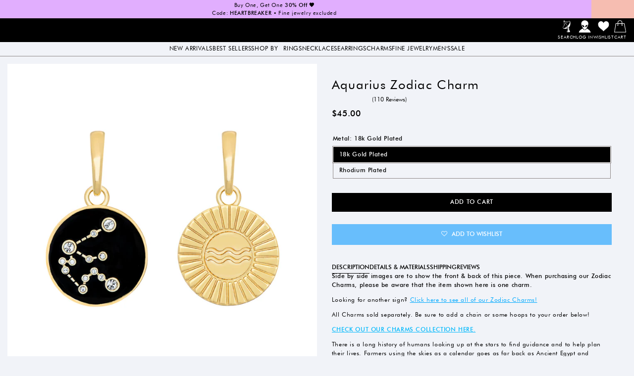

--- FILE ---
content_type: text/html; charset=utf-8
request_url: https://littlerooms.com/collections/zodiac-charms/products/aquarius-zodiac-charm
body_size: 49925
content:
<!doctype html>
<html class="js" lang="en">
  <head>
    <meta charset="utf-8">
    <meta http-equiv="X-UA-Compatible" content="IE=edge">
    <meta name="viewport" content="width=device-width,initial-scale=1"> 
    <meta name="theme-color" content="">
    <link rel="canonical" href="https://littlerooms.com/products/aquarius-zodiac-charm"><link rel="icon" type="image/png" href="//littlerooms.com/cdn/shop/files/favicon.jpg?crop=center&height=32&v=1613552084&width=32"><style data-shopify>
/************************** FONTS ****************************/

@font-face {
  font-family: 'Afacad';
  font-style: normal;
  font-weight: 400 700;
  font-display: swap;
  src: url(https://cdn.shopify.com/s/files/1/1312/1127/files/afacad.woff2?v=1729273619) format('woff2');
  unicode-range: U+0000-00FF, U+0131, U+0152-0153, U+02BB-02BC, U+02C6, U+02DA, U+02DC, U+0304, U+0308, U+0329, U+2000-206F, U+20AC, U+2122, U+2191, U+2193, U+2212, U+2215, U+FEFF, U+FFFD;
}


@font-face {
  font-family: 'Kumbh';
  font-style: normal;
  font-weight: 100 900;
  font-display: swap;
  src: url(https://cdn.shopify.com/s/files/1/1312/1127/files/kumbh.woff2?v=1729282103) format('woff2');
  unicode-range: U+0000-00FF, U+0131, U+0152-0153, U+02BB-02BC, U+02C6, U+02DA, U+02DC, U+0304, U+0308, U+0329, U+2000-206F, U+20AC, U+2122, U+2191, U+2193, U+2212, U+2215, U+FEFF, U+FFFD;
}


@font-face {
  font-family: 'Futura'; 
  font-weight: 400;
  font-display: swap;
  font-style: normal;
  src: url(//littlerooms.com/cdn/shop/t/100/assets/futura400.woff?v=113718345361463188271754945398) format('woff');
}

@font-face {
  font-family: 'Futura'; 
  font-weight: 500 600;
  font-display: swap;
  font-style: normal;
  src: url(//littlerooms.com/cdn/shop/t/100/assets/futura500.woff?v=82084213631995316861754945405) format('woff'); 
}
/*
@font-face {
  font-family: 'Futura'; 
  font-weight: 600;
  font-display: swap;
  font-style: normal;
  src: url(//littlerooms.com/cdn/shop/t/100/assets/futura600.woff?v=62030033465420307301754945399) format('woff'); 
}
  */
</style> 
    <title>
      Aquarius Zodiac Charm
 &ndash; Little Rooms</title>

    
      <meta name="description" content="Reversible astrology zodiac charms. Aquarius constellation made with crystals from Swarovski® and black enamel. Removable clasp makes it an easy addition to your jewelry collection.">
    

    

<meta property="og:site_name" content="Little Rooms">
<meta property="og:url" content="https://littlerooms.com/products/aquarius-zodiac-charm">
<meta property="og:title" content="Aquarius Zodiac Charm">
<meta property="og:type" content="product">
<meta property="og:description" content="Reversible astrology zodiac charms. Aquarius constellation made with crystals from Swarovski® and black enamel. Removable clasp makes it an easy addition to your jewelry collection."><meta property="og:image" content="http://littlerooms.com/cdn/shop/products/LittleRooms-ZodiacCharm-Aquarius-Both-GoldPlated.jpg?v=1629422473">
  <meta property="og:image:secure_url" content="https://littlerooms.com/cdn/shop/products/LittleRooms-ZodiacCharm-Aquarius-Both-GoldPlated.jpg?v=1629422473">
  <meta property="og:image:width" content="2040">
  <meta property="og:image:height" content="2040"><meta property="og:price:amount" content="42.00">
  <meta property="og:price:currency" content="USD"><meta name="twitter:card" content="summary_large_image">
<meta name="twitter:title" content="Aquarius Zodiac Charm">
<meta name="twitter:description" content="Reversible astrology zodiac charms. Aquarius constellation made with crystals from Swarovski® and black enamel. Removable clasp makes it an easy addition to your jewelry collection.">

    <style data-shopify>
    :root {

     	/* Font Sizes
     --fine-print: 12px;
     --small-size: 14px;
     --base-size: 16px;
     --h6: 12px;
     --h5: 16px;
     --h4: 22px;
     --h3: 26px;
     --h2: 36px;
     --h1: 60px;
     --hero: 72px;  */


        	/* Responsive Font Sizes Screen Dependent */
          --fine-print: 0.7vw;
     --small-size: 0.85vw;
     --base-size: 0.945vw;
     --h6: 1.15vw;
     --h5: 1.2vw;
     --h4: 1.33vw;
     --h3: 1.5vw;
     --h2: 2vw;
     --h1: 3vw;
     --hero: 3.3vw;

    	/* Font Styles */
     --header-style: 'Futura', sans-serif;
     --body-style: 'Futura', sans-serif;
     --alt-style: 'Futura', sans-serif;

     /*********** COLORS ****************/
     --white: 0, 0%, 100%;
     --white-light1: 0, 0%, 100%;
     --white-light2: 0, 0%, 100%;
     --white-dark1: 0, 0%, 100%;
     --white-dark2: 0, 0%, 100%;

     --black: 0, 0%, 0%;
     --black-light1: 0, 0%, 85%;
     --black-light2: 0, 0%, 0%;
     --black-dark1: 0, 0%, 0%;
     --black-dark2: 0, 0%, 0%;

     
   --red: 6, 100%, 31%;
   --red-light1: 6, 100%, 41%; 
   --red-light2: 6, 100%, 51%; 
   --red-dark1:  6, 100%, 21%; 
   --red-dark2:  5, 100%, 11%; 

   --orange: 23, 81%, 86%;
   --orange-light1: 10, 79%, 83%; 
   --orange-light2: 9, 77%, 91%; 
   --orange-dark1:  8, 75%, 60%; 
   --orange-dark2:  10, 63%, 35%; 


   --yellow: 45, 87%, 68%;
   --yellow-light1: 45, 86%, 78%; 
   --yellow-light2: 45, 87%, 88%; 
   --yellow-dark1:  45, 87%, 58%; 
   --yellow-dark2:  45, 86%, 48%; 


   --green: 153, 69%, 49%;
   --green-light1: 153, 68%, 59%; 
   --green-light2: 153, 68%, 69%; 
   --green-dark1:  153, 69%, 39%; 
   --green-dark2:  153, 69%, 29%; 


   --blue: 207, 100%, 60%;
   --blue-light1: 207, 100%, 70%; 
   --blue-light2: 207, 100%, 80%; 
   --blue-dark1:  207, 100%, 50%; 
   --blue-dark2:  207, 100%, 40%; 

   --purple: 278, 98%, 74%;
   --purple-light1: 278, 98%, 84%; 
   --purple-light2: 279, 100%, 94%; 
   --purple-dark1:  279, 99%, 64%; 
   --purple-dark2:  278, 98%, 54%; 
 
   --gray: 223, 33%, 96%;
   --gray-light1: 187, 100%, 98%; 
   --gray-light2: 180, 100%, 99%; 
   --gray-dark1:  0, 3%, 55%; 
   --gray-dark2:  180, 4%, 41%; 
 
     
     /********* SPACING ******
     --grid-gutter: 35px; **/
     --grid-gutter: 2.33vw;
     --grid-gutter-half: calc(0.5 * var(--grid-gutter));
     --grid-gutter-third: calc(0.33 * var(--grid-gutter));
      --grid-gutter-quarter: calc(0.25 * var(--grid-gutter));
      --grid-gutter-2x: calc(2 * var(--grid-gutter));
      --grid-gutter-3x: calc(3 * var(--grid-gutter));
     --section-spacing: 55px; 
     --width-site: 100%;
     --narrow-width: 45vw;
     --extra-narrow-width: 30vw;
     --small-letter-space: 0.05em;


     /************* MISC *************/
     --input-radius: 5px;
     --min-height: 35px;
     --button-radius: 0;
     --border-radius: 10px;
     --border-width: 1px;
     --border-color: hsl(var(--gray-dark1));
     --header-line-height: 1.1;
     --header-weight: 400;
     --duration-short: 0.33s;
    }


    @media only screen and (min-width:1200px) {
      :root {
      --width-site: 1440px;
     --narrow-width: 980px;
     --extra-narrow-width: 600px;
    }
  }

     @media only screen and (max-width:749px) {
    :root {
    	/* Font Sizes */
      --fine-print: 8px;
    	--small-size: 14px;
    	--base-size: 16px;
    	--h6: 16px;
    	--h5: 18px;
    	--h4: 19px;
    	--h3: 20px;
    	--h2: 21px;
     	--h1: 27px;
     	--hero: 40px;
      --window-height: 100vh;
      --header-height: 90px;
     --grid-gutter: 20px;
     --section-spacing: 25px;
     --width-site: 100%;
     --narrow-width: 100%;
     --extra-narrow-width: 100%;
    }
     }
</style>


    <script src="//littlerooms.com/cdn/shop/t/100/assets/constants.js?v=132983761750457495441754945401" defer="defer"></script>
    <script src="//littlerooms.com/cdn/shop/t/100/assets/pubsub.js?v=158357773527763999511754945399" defer="defer"></script>
    <script src="//littlerooms.com/cdn/shop/t/100/assets/global.js?v=55125245007834840561754945404" defer="defer"></script>
    <script src="//littlerooms.com/cdn/shop/t/100/assets/bd-tabs.js?v=76995207583365779841754945405" defer="defer"></script> 


    <link href="//littlerooms.com/cdn/shop/t/100/assets/bd-tabs.css?v=61906870545975801281754945403" rel="stylesheet" type="text/css" media="all" />
    <script src="//littlerooms.com/cdn/shop/t/100/assets/bd-scripts.js?v=154509538856392232081754945402" defer="defer"></script>

    <script src="//littlerooms.com/cdn/shop/t/100/assets/details-disclosure.js?v=13653116266235556501754945401" defer="defer"></script>
    <script src="//littlerooms.com/cdn/shop/t/100/assets/details-modal.js?v=25581673532751508451754945402" defer="defer"></script>
    <script src="//littlerooms.com/cdn/shop/t/100/assets/search-form.js?v=133129549252120666541754945403" defer="defer"></script><script src="//littlerooms.com/cdn/shop/t/100/assets/animations.js?v=88693664871331136111754945412" defer="defer"></script><script>window.performance && window.performance.mark && window.performance.mark('shopify.content_for_header.start');</script><meta name="google-site-verification" content="F1Sk0e7j3-INWhJv7KqKZmGiEM8zoULF8km2-_449A4">
<meta id="shopify-digital-wallet" name="shopify-digital-wallet" content="/13121127/digital_wallets/dialog">
<meta name="shopify-checkout-api-token" content="ac78d292c74ff776c593a34217ff41b5">
<meta id="in-context-paypal-metadata" data-shop-id="13121127" data-venmo-supported="false" data-environment="production" data-locale="en_US" data-paypal-v4="true" data-currency="USD">
<link rel="alternate" type="application/json+oembed" href="https://littlerooms.com/products/aquarius-zodiac-charm.oembed">
<script async="async" src="/checkouts/internal/preloads.js?locale=en-US"></script>
<link rel="preconnect" href="https://shop.app" crossorigin="anonymous">
<script async="async" src="https://shop.app/checkouts/internal/preloads.js?locale=en-US&shop_id=13121127" crossorigin="anonymous"></script>
<script id="apple-pay-shop-capabilities" type="application/json">{"shopId":13121127,"countryCode":"US","currencyCode":"USD","merchantCapabilities":["supports3DS"],"merchantId":"gid:\/\/shopify\/Shop\/13121127","merchantName":"Little Rooms","requiredBillingContactFields":["postalAddress","email","phone"],"requiredShippingContactFields":["postalAddress","email","phone"],"shippingType":"shipping","supportedNetworks":["visa","masterCard","amex","discover","elo","jcb"],"total":{"type":"pending","label":"Little Rooms","amount":"1.00"},"shopifyPaymentsEnabled":true,"supportsSubscriptions":true}</script>
<script id="shopify-features" type="application/json">{"accessToken":"ac78d292c74ff776c593a34217ff41b5","betas":["rich-media-storefront-analytics"],"domain":"littlerooms.com","predictiveSearch":true,"shopId":13121127,"locale":"en"}</script>
<script>var Shopify = Shopify || {};
Shopify.shop = "little-rooms-2.myshopify.com";
Shopify.locale = "en";
Shopify.currency = {"active":"USD","rate":"1.0"};
Shopify.country = "US";
Shopify.theme = {"name":"Ally BD Updates 8-11-25","id":145713201327,"schema_name":"Little Rooms V3","schema_version":"1.0.0","theme_store_id":null,"role":"main"};
Shopify.theme.handle = "null";
Shopify.theme.style = {"id":null,"handle":null};
Shopify.cdnHost = "littlerooms.com/cdn";
Shopify.routes = Shopify.routes || {};
Shopify.routes.root = "/";</script>
<script type="module">!function(o){(o.Shopify=o.Shopify||{}).modules=!0}(window);</script>
<script>!function(o){function n(){var o=[];function n(){o.push(Array.prototype.slice.apply(arguments))}return n.q=o,n}var t=o.Shopify=o.Shopify||{};t.loadFeatures=n(),t.autoloadFeatures=n()}(window);</script>
<script>
  window.ShopifyPay = window.ShopifyPay || {};
  window.ShopifyPay.apiHost = "shop.app\/pay";
  window.ShopifyPay.redirectState = null;
</script>
<script id="shop-js-analytics" type="application/json">{"pageType":"product"}</script>
<script defer="defer" async type="module" src="//littlerooms.com/cdn/shopifycloud/shop-js/modules/v2/client.init-shop-cart-sync_BT-GjEfc.en.esm.js"></script>
<script defer="defer" async type="module" src="//littlerooms.com/cdn/shopifycloud/shop-js/modules/v2/chunk.common_D58fp_Oc.esm.js"></script>
<script defer="defer" async type="module" src="//littlerooms.com/cdn/shopifycloud/shop-js/modules/v2/chunk.modal_xMitdFEc.esm.js"></script>
<script type="module">
  await import("//littlerooms.com/cdn/shopifycloud/shop-js/modules/v2/client.init-shop-cart-sync_BT-GjEfc.en.esm.js");
await import("//littlerooms.com/cdn/shopifycloud/shop-js/modules/v2/chunk.common_D58fp_Oc.esm.js");
await import("//littlerooms.com/cdn/shopifycloud/shop-js/modules/v2/chunk.modal_xMitdFEc.esm.js");

  window.Shopify.SignInWithShop?.initShopCartSync?.({"fedCMEnabled":true,"windoidEnabled":true});

</script>
<script defer="defer" async type="module" src="//littlerooms.com/cdn/shopifycloud/shop-js/modules/v2/client.payment-terms_Ci9AEqFq.en.esm.js"></script>
<script defer="defer" async type="module" src="//littlerooms.com/cdn/shopifycloud/shop-js/modules/v2/chunk.common_D58fp_Oc.esm.js"></script>
<script defer="defer" async type="module" src="//littlerooms.com/cdn/shopifycloud/shop-js/modules/v2/chunk.modal_xMitdFEc.esm.js"></script>
<script type="module">
  await import("//littlerooms.com/cdn/shopifycloud/shop-js/modules/v2/client.payment-terms_Ci9AEqFq.en.esm.js");
await import("//littlerooms.com/cdn/shopifycloud/shop-js/modules/v2/chunk.common_D58fp_Oc.esm.js");
await import("//littlerooms.com/cdn/shopifycloud/shop-js/modules/v2/chunk.modal_xMitdFEc.esm.js");

  
</script>
<script>
  window.Shopify = window.Shopify || {};
  if (!window.Shopify.featureAssets) window.Shopify.featureAssets = {};
  window.Shopify.featureAssets['shop-js'] = {"shop-cart-sync":["modules/v2/client.shop-cart-sync_DZOKe7Ll.en.esm.js","modules/v2/chunk.common_D58fp_Oc.esm.js","modules/v2/chunk.modal_xMitdFEc.esm.js"],"init-fed-cm":["modules/v2/client.init-fed-cm_B6oLuCjv.en.esm.js","modules/v2/chunk.common_D58fp_Oc.esm.js","modules/v2/chunk.modal_xMitdFEc.esm.js"],"shop-cash-offers":["modules/v2/client.shop-cash-offers_D2sdYoxE.en.esm.js","modules/v2/chunk.common_D58fp_Oc.esm.js","modules/v2/chunk.modal_xMitdFEc.esm.js"],"shop-login-button":["modules/v2/client.shop-login-button_QeVjl5Y3.en.esm.js","modules/v2/chunk.common_D58fp_Oc.esm.js","modules/v2/chunk.modal_xMitdFEc.esm.js"],"pay-button":["modules/v2/client.pay-button_DXTOsIq6.en.esm.js","modules/v2/chunk.common_D58fp_Oc.esm.js","modules/v2/chunk.modal_xMitdFEc.esm.js"],"shop-button":["modules/v2/client.shop-button_DQZHx9pm.en.esm.js","modules/v2/chunk.common_D58fp_Oc.esm.js","modules/v2/chunk.modal_xMitdFEc.esm.js"],"avatar":["modules/v2/client.avatar_BTnouDA3.en.esm.js"],"init-windoid":["modules/v2/client.init-windoid_CR1B-cfM.en.esm.js","modules/v2/chunk.common_D58fp_Oc.esm.js","modules/v2/chunk.modal_xMitdFEc.esm.js"],"init-shop-for-new-customer-accounts":["modules/v2/client.init-shop-for-new-customer-accounts_C_vY_xzh.en.esm.js","modules/v2/client.shop-login-button_QeVjl5Y3.en.esm.js","modules/v2/chunk.common_D58fp_Oc.esm.js","modules/v2/chunk.modal_xMitdFEc.esm.js"],"init-shop-email-lookup-coordinator":["modules/v2/client.init-shop-email-lookup-coordinator_BI7n9ZSv.en.esm.js","modules/v2/chunk.common_D58fp_Oc.esm.js","modules/v2/chunk.modal_xMitdFEc.esm.js"],"init-shop-cart-sync":["modules/v2/client.init-shop-cart-sync_BT-GjEfc.en.esm.js","modules/v2/chunk.common_D58fp_Oc.esm.js","modules/v2/chunk.modal_xMitdFEc.esm.js"],"shop-toast-manager":["modules/v2/client.shop-toast-manager_DiYdP3xc.en.esm.js","modules/v2/chunk.common_D58fp_Oc.esm.js","modules/v2/chunk.modal_xMitdFEc.esm.js"],"init-customer-accounts":["modules/v2/client.init-customer-accounts_D9ZNqS-Q.en.esm.js","modules/v2/client.shop-login-button_QeVjl5Y3.en.esm.js","modules/v2/chunk.common_D58fp_Oc.esm.js","modules/v2/chunk.modal_xMitdFEc.esm.js"],"init-customer-accounts-sign-up":["modules/v2/client.init-customer-accounts-sign-up_iGw4briv.en.esm.js","modules/v2/client.shop-login-button_QeVjl5Y3.en.esm.js","modules/v2/chunk.common_D58fp_Oc.esm.js","modules/v2/chunk.modal_xMitdFEc.esm.js"],"shop-follow-button":["modules/v2/client.shop-follow-button_CqMgW2wH.en.esm.js","modules/v2/chunk.common_D58fp_Oc.esm.js","modules/v2/chunk.modal_xMitdFEc.esm.js"],"checkout-modal":["modules/v2/client.checkout-modal_xHeaAweL.en.esm.js","modules/v2/chunk.common_D58fp_Oc.esm.js","modules/v2/chunk.modal_xMitdFEc.esm.js"],"shop-login":["modules/v2/client.shop-login_D91U-Q7h.en.esm.js","modules/v2/chunk.common_D58fp_Oc.esm.js","modules/v2/chunk.modal_xMitdFEc.esm.js"],"lead-capture":["modules/v2/client.lead-capture_BJmE1dJe.en.esm.js","modules/v2/chunk.common_D58fp_Oc.esm.js","modules/v2/chunk.modal_xMitdFEc.esm.js"],"payment-terms":["modules/v2/client.payment-terms_Ci9AEqFq.en.esm.js","modules/v2/chunk.common_D58fp_Oc.esm.js","modules/v2/chunk.modal_xMitdFEc.esm.js"]};
</script>
<script>(function() {
  var isLoaded = false;
  function asyncLoad() {
    if (isLoaded) return;
    isLoaded = true;
    var urls = ["https:\/\/easygdpr.b-cdn.net\/v\/1553540745\/gdpr.min.js?shop=little-rooms-2.myshopify.com","https:\/\/public.zoorix.com\/sdk.min.js?shop=little-rooms-2.myshopify.com","https:\/\/instafeed.nfcube.com\/cdn\/7298a012fec1e1989a101a5e4f0ca622.js?shop=little-rooms-2.myshopify.com","https:\/\/zooomyapps.com\/wishlist\/ZooomyOrders.js?shop=little-rooms-2.myshopify.com","https:\/\/static.returngo.ai\/master.returngo.ai\/returngo.min.js?shop=little-rooms-2.myshopify.com","https:\/\/cdn.jsdelivr.net\/gh\/zahidsattarahmed\/storeview@latest\/newtrackingscript.js?shop=little-rooms-2.myshopify.com"];
    for (var i = 0; i < urls.length; i++) {
      var s = document.createElement('script');
      s.type = 'text/javascript';
      s.async = true;
      s.src = urls[i];
      var x = document.getElementsByTagName('script')[0];
      x.parentNode.insertBefore(s, x);
    }
  };
  if(window.attachEvent) {
    window.attachEvent('onload', asyncLoad);
  } else {
    window.addEventListener('load', asyncLoad, false);
  }
})();</script>
<script id="__st">var __st={"a":13121127,"offset":-28800,"reqid":"0a04db27-60df-4d7b-8852-e6dc3323ec41-1769296251","pageurl":"littlerooms.com\/collections\/zodiac-charms\/products\/aquarius-zodiac-charm","u":"c023f5fa7eb6","p":"product","rtyp":"product","rid":6891195564207};</script>
<script>window.ShopifyPaypalV4VisibilityTracking = true;</script>
<script id="captcha-bootstrap">!function(){'use strict';const t='contact',e='account',n='new_comment',o=[[t,t],['blogs',n],['comments',n],[t,'customer']],c=[[e,'customer_login'],[e,'guest_login'],[e,'recover_customer_password'],[e,'create_customer']],r=t=>t.map((([t,e])=>`form[action*='/${t}']:not([data-nocaptcha='true']) input[name='form_type'][value='${e}']`)).join(','),a=t=>()=>t?[...document.querySelectorAll(t)].map((t=>t.form)):[];function s(){const t=[...o],e=r(t);return a(e)}const i='password',u='form_key',d=['recaptcha-v3-token','g-recaptcha-response','h-captcha-response',i],f=()=>{try{return window.sessionStorage}catch{return}},m='__shopify_v',_=t=>t.elements[u];function p(t,e,n=!1){try{const o=window.sessionStorage,c=JSON.parse(o.getItem(e)),{data:r}=function(t){const{data:e,action:n}=t;return t[m]||n?{data:e,action:n}:{data:t,action:n}}(c);for(const[e,n]of Object.entries(r))t.elements[e]&&(t.elements[e].value=n);n&&o.removeItem(e)}catch(o){console.error('form repopulation failed',{error:o})}}const l='form_type',E='cptcha';function T(t){t.dataset[E]=!0}const w=window,h=w.document,L='Shopify',v='ce_forms',y='captcha';let A=!1;((t,e)=>{const n=(g='f06e6c50-85a8-45c8-87d0-21a2b65856fe',I='https://cdn.shopify.com/shopifycloud/storefront-forms-hcaptcha/ce_storefront_forms_captcha_hcaptcha.v1.5.2.iife.js',D={infoText:'Protected by hCaptcha',privacyText:'Privacy',termsText:'Terms'},(t,e,n)=>{const o=w[L][v],c=o.bindForm;if(c)return c(t,g,e,D).then(n);var r;o.q.push([[t,g,e,D],n]),r=I,A||(h.body.append(Object.assign(h.createElement('script'),{id:'captcha-provider',async:!0,src:r})),A=!0)});var g,I,D;w[L]=w[L]||{},w[L][v]=w[L][v]||{},w[L][v].q=[],w[L][y]=w[L][y]||{},w[L][y].protect=function(t,e){n(t,void 0,e),T(t)},Object.freeze(w[L][y]),function(t,e,n,w,h,L){const[v,y,A,g]=function(t,e,n){const i=e?o:[],u=t?c:[],d=[...i,...u],f=r(d),m=r(i),_=r(d.filter((([t,e])=>n.includes(e))));return[a(f),a(m),a(_),s()]}(w,h,L),I=t=>{const e=t.target;return e instanceof HTMLFormElement?e:e&&e.form},D=t=>v().includes(t);t.addEventListener('submit',(t=>{const e=I(t);if(!e)return;const n=D(e)&&!e.dataset.hcaptchaBound&&!e.dataset.recaptchaBound,o=_(e),c=g().includes(e)&&(!o||!o.value);(n||c)&&t.preventDefault(),c&&!n&&(function(t){try{if(!f())return;!function(t){const e=f();if(!e)return;const n=_(t);if(!n)return;const o=n.value;o&&e.removeItem(o)}(t);const e=Array.from(Array(32),(()=>Math.random().toString(36)[2])).join('');!function(t,e){_(t)||t.append(Object.assign(document.createElement('input'),{type:'hidden',name:u})),t.elements[u].value=e}(t,e),function(t,e){const n=f();if(!n)return;const o=[...t.querySelectorAll(`input[type='${i}']`)].map((({name:t})=>t)),c=[...d,...o],r={};for(const[a,s]of new FormData(t).entries())c.includes(a)||(r[a]=s);n.setItem(e,JSON.stringify({[m]:1,action:t.action,data:r}))}(t,e)}catch(e){console.error('failed to persist form',e)}}(e),e.submit())}));const S=(t,e)=>{t&&!t.dataset[E]&&(n(t,e.some((e=>e===t))),T(t))};for(const o of['focusin','change'])t.addEventListener(o,(t=>{const e=I(t);D(e)&&S(e,y())}));const B=e.get('form_key'),M=e.get(l),P=B&&M;t.addEventListener('DOMContentLoaded',(()=>{const t=y();if(P)for(const e of t)e.elements[l].value===M&&p(e,B);[...new Set([...A(),...v().filter((t=>'true'===t.dataset.shopifyCaptcha))])].forEach((e=>S(e,t)))}))}(h,new URLSearchParams(w.location.search),n,t,e,['guest_login'])})(!0,!0)}();</script>
<script integrity="sha256-4kQ18oKyAcykRKYeNunJcIwy7WH5gtpwJnB7kiuLZ1E=" data-source-attribution="shopify.loadfeatures" defer="defer" src="//littlerooms.com/cdn/shopifycloud/storefront/assets/storefront/load_feature-a0a9edcb.js" crossorigin="anonymous"></script>
<script crossorigin="anonymous" defer="defer" src="//littlerooms.com/cdn/shopifycloud/storefront/assets/shopify_pay/storefront-65b4c6d7.js?v=20250812"></script>
<script data-source-attribution="shopify.dynamic_checkout.dynamic.init">var Shopify=Shopify||{};Shopify.PaymentButton=Shopify.PaymentButton||{isStorefrontPortableWallets:!0,init:function(){window.Shopify.PaymentButton.init=function(){};var t=document.createElement("script");t.src="https://littlerooms.com/cdn/shopifycloud/portable-wallets/latest/portable-wallets.en.js",t.type="module",document.head.appendChild(t)}};
</script>
<script data-source-attribution="shopify.dynamic_checkout.buyer_consent">
  function portableWalletsHideBuyerConsent(e){var t=document.getElementById("shopify-buyer-consent"),n=document.getElementById("shopify-subscription-policy-button");t&&n&&(t.classList.add("hidden"),t.setAttribute("aria-hidden","true"),n.removeEventListener("click",e))}function portableWalletsShowBuyerConsent(e){var t=document.getElementById("shopify-buyer-consent"),n=document.getElementById("shopify-subscription-policy-button");t&&n&&(t.classList.remove("hidden"),t.removeAttribute("aria-hidden"),n.addEventListener("click",e))}window.Shopify?.PaymentButton&&(window.Shopify.PaymentButton.hideBuyerConsent=portableWalletsHideBuyerConsent,window.Shopify.PaymentButton.showBuyerConsent=portableWalletsShowBuyerConsent);
</script>
<script data-source-attribution="shopify.dynamic_checkout.cart.bootstrap">document.addEventListener("DOMContentLoaded",(function(){function t(){return document.querySelector("shopify-accelerated-checkout-cart, shopify-accelerated-checkout")}if(t())Shopify.PaymentButton.init();else{new MutationObserver((function(e,n){t()&&(Shopify.PaymentButton.init(),n.disconnect())})).observe(document.body,{childList:!0,subtree:!0})}}));
</script>
<script id='scb4127' type='text/javascript' async='' src='https://littlerooms.com/cdn/shopifycloud/privacy-banner/storefront-banner.js'></script><link id="shopify-accelerated-checkout-styles" rel="stylesheet" media="screen" href="https://littlerooms.com/cdn/shopifycloud/portable-wallets/latest/accelerated-checkout-backwards-compat.css" crossorigin="anonymous">
<style id="shopify-accelerated-checkout-cart">
        #shopify-buyer-consent {
  margin-top: 1em;
  display: inline-block;
  width: 100%;
}

#shopify-buyer-consent.hidden {
  display: none;
}

#shopify-subscription-policy-button {
  background: none;
  border: none;
  padding: 0;
  text-decoration: underline;
  font-size: inherit;
  cursor: pointer;
}

#shopify-subscription-policy-button::before {
  box-shadow: none;
}

      </style>

<script>window.performance && window.performance.mark && window.performance.mark('shopify.content_for_header.end');</script>


    <style data-shopify>





      :root {
        --font-body-family: Assistant, sans-serif;
        --font-body-style: normal;
        --font-body-weight: 400;
        --font-body-weight-bold: 700;

        --font-heading-family: Assistant, sans-serif;
        --font-heading-style: normal;
        --font-heading-weight: 400;

        --font-body-scale: 1.0;
        --font-heading-scale: 1.0;

        --media-padding: px;
        --media-border-opacity: 0.05;
        --media-border-width: 1px;
        --media-radius: 0px;
        --media-shadow-opacity: 0.0;
        --media-shadow-horizontal-offset: 0px;
        --media-shadow-vertical-offset: 4px;
        --media-shadow-blur-radius: 5px;
        --media-shadow-visible: 0;

        --page-width: 120rem;
        --page-width-margin: 0rem;

        --product-card-image-padding: 0.0rem;
        --product-card-corner-radius: 0.0rem;
        --product-card-text-alignment: left;
        --product-card-border-width: 0.0rem;
        --product-card-border-opacity: 0.1;
        --product-card-shadow-opacity: 0.0;
        --product-card-shadow-visible: 0;
        --product-card-shadow-horizontal-offset: 0.0rem;
        --product-card-shadow-vertical-offset: 0.4rem;
        --product-card-shadow-blur-radius: 0.5rem;

        --collection-card-image-padding: 0.0rem;
        --collection-card-corner-radius: 0.0rem;
        --collection-card-text-alignment: left;
        --collection-card-border-width: 0.0rem;
        --collection-card-border-opacity: 0.1;
        --collection-card-shadow-opacity: 0.0;
        --collection-card-shadow-visible: 0;
        --collection-card-shadow-horizontal-offset: 0.0rem;
        --collection-card-shadow-vertical-offset: 0.4rem;
        --collection-card-shadow-blur-radius: 0.5rem;

        --blog-card-image-padding: 0.0rem;
        --blog-card-corner-radius: 0.0rem;
        --blog-card-text-alignment: left;
        --blog-card-border-width: 0.0rem;
        --blog-card-border-opacity: 0.1;
        --blog-card-shadow-opacity: 0.0;
        --blog-card-shadow-visible: 0;
        --blog-card-shadow-horizontal-offset: 0.0rem;
        --blog-card-shadow-vertical-offset: 0.4rem;
        --blog-card-shadow-blur-radius: 0.5rem;

        --badge-corner-radius: 4.0rem;

        --popup-border-width: 1px;
        --popup-border-opacity: 0.1;
        --popup-corner-radius: 0px;
        --popup-shadow-opacity: 0.05;
        --popup-shadow-horizontal-offset: 0px;
        --popup-shadow-vertical-offset: 4px;
        --popup-shadow-blur-radius: 5px;

        --drawer-border-width: 1px;
        --drawer-border-opacity: 0.1;
        --drawer-shadow-opacity: 0.0;
        --drawer-shadow-horizontal-offset: 0px;
        --drawer-shadow-vertical-offset: 4px;
        --drawer-shadow-blur-radius: 5px;

        --spacing-sections-desktop: 0px;
        --spacing-sections-mobile: 0px;

        --grid-desktop-vertical-spacing: 8px;
        --grid-desktop-horizontal-spacing: 8px;
        --grid-mobile-vertical-spacing: 4px;
        --grid-mobile-horizontal-spacing: 4px;

        --text-boxes-border-opacity: 0.1;
        --text-boxes-border-width: 0px;
        --text-boxes-radius: 0px;
        --text-boxes-shadow-opacity: 0.0;
        --text-boxes-shadow-visible: 0;
        --text-boxes-shadow-horizontal-offset: 0px;
        --text-boxes-shadow-vertical-offset: 4px;
        --text-boxes-shadow-blur-radius: 5px;

        --buttons-radius: 0px;
        --buttons-radius-outset: 0px;
        --buttons-border-width: 1px;
        --buttons-border-opacity: 1.0;
        --buttons-shadow-opacity: 0.0;
        --buttons-shadow-visible: 0;
        --buttons-shadow-horizontal-offset: 0px;
        --buttons-shadow-vertical-offset: 4px;
        --buttons-shadow-blur-radius: 5px;
        --buttons-border-offset: 0px;


        --inputs-border-width: 1px;
        --inputs-border-opacity: 0.55;
        --inputs-shadow-opacity: 0.0;
        --inputs-shadow-horizontal-offset: 0px;
        --inputs-margin-offset: 0px;
        --inputs-shadow-vertical-offset: 4px;
        --inputs-shadow-blur-radius: 5px;
        --input-radius-outset: 0px;

        --variant-pills-radius: 40px;
        --variant-pills-border-width: 1px;
        --variant-pills-border-opacity: 0.55;
        --variant-pills-shadow-opacity: 0.0;
        --variant-pills-shadow-horizontal-offset: 0px;
        --variant-pills-shadow-vertical-offset: 4px;
        --variant-pills-shadow-blur-radius: 5px;
      }

      *,
      *::before,
      *::after {
        box-sizing: inherit;
      }

      html {
        box-sizing: border-box;
        font-size: calc(var(--font-body-scale) * 62.5%);
        height: 100%;
      }

    

    
    </style>



    <link rel="stylesheet" href="//littlerooms.com/cdn/shop/t/100/assets/component-cart-items.css?v=154572891096890051321754945403" media="print" onload="this.media='all'">
    <link href="//littlerooms.com/cdn/shop/t/100/assets/base.css?v=138409999154671706281754945404" rel="stylesheet" type="text/css" media="all" />
    <link href="//littlerooms.com/cdn/shop/t/100/assets/bd-layout.css?v=22088748982395538151754945402" rel="stylesheet" type="text/css" media="all" />
<link href="//littlerooms.com/cdn/shop/t/100/assets/bd-theme.css?v=89147784221009823311759346752" rel="stylesheet" type="text/css" media="all" /> 
<link href="//littlerooms.com/cdn/shop/t/100/assets/bd-forms.css?v=114351450985423793721754945399" rel="stylesheet" type="text/css" media="all" />
<link href="//littlerooms.com/cdn/shop/t/100/assets/bd-cart-drawer.css?v=137823382690567415181754945398" rel="stylesheet" type="text/css" media="all" />
<link href="//littlerooms.com/cdn/shop/t/100/assets/bd-variants.css?v=6313296686225638561754945405" rel="stylesheet" type="text/css" media="all" />
<link href="//littlerooms.com/cdn/shop/t/100/assets/bd-product-card.css?v=169566386276540488391754945401" rel="stylesheet" type="text/css" media="all" />





<link href="//littlerooms.com/cdn/shop/t/100/assets/component-price.css?v=6405546808353246201754945403" rel="stylesheet" type="text/css" media="all" />
 



  <link href="//littlerooms.com/cdn/shop/t/100/assets/bd-product.css?v=141400154710845872211754945401" rel="stylesheet" type="text/css" media="all" />




      <link rel="preload" as="font" href="//littlerooms.com/cdn/fonts/assistant/assistant_n4.9120912a469cad1cc292572851508ca49d12e768.woff2" type="font/woff2" crossorigin>
      

      <link rel="preload" as="font" href="//littlerooms.com/cdn/fonts/assistant/assistant_n4.9120912a469cad1cc292572851508ca49d12e768.woff2" type="font/woff2" crossorigin>
      
<link href="//littlerooms.com/cdn/shop/t/100/assets/component-localization-form.css?v=172079203636593711531754945400" rel="stylesheet" type="text/css" media="all" />
      <script src="//littlerooms.com/cdn/shop/t/100/assets/localization-form.js?v=144176611646395275351754945402" defer="defer"></script><link
        rel="stylesheet"
        href="//littlerooms.com/cdn/shop/t/100/assets/component-predictive-search.css?v=127701630227932431671754945404"
        media="print"
        onload="this.media='all'"
      ><script>
      if (Shopify.designMode) {
        document.documentElement.classList.add('shopify-design-mode');
      }
    </script>
  <!-- BEGIN app block: shopify://apps/zoorix-cross-sell/blocks/zoorix-head/51fffd07-f9df-4d6a-b901-6d14b243dcad -->
<script>
  window.zoorixCartData = {
    currency: "USD",
    currency_symbol: "$",
    
    original_total_price: 0,
    total_discount: 0,
    item_count: 0,
    items: [
        
    ]
    
  };

  window.Zoorix = window.Zoorix || {};
  window.Zoorix.collectionsHash = {};

  

  
  window.Zoorix.page_type = "product";
  window.Zoorix.product_id = "6891195564207";
    
      
        window.Zoorix.collectionsHash[290685441] = {title: "All" };
      
        window.Zoorix.collectionsHash[286802772143] = {title: "Celestial Jewelry" };
      
        window.Zoorix.collectionsHash[274625396911] = {title: "Charms" };
      
        window.Zoorix.collectionsHash[274632376495] = {title: "Zodiac Charms" };
      
      window.Zoorix.collections = Object.keys(window.Zoorix.collectionsHash).map(c => parseInt(c));
    
  
  window.Zoorix.moneyFormat = "${{amount}}";
  window.Zoorix.moneyFormatWithCurrency = "${{amount}} USD";
  window.Zoorix.template = "product";

</script>

<!--<script src="https://cdn.shopify.com/s/javascripts/currencies.js" async></script>-->
<script async src=https://public.zoorix.com/domains/little-rooms-2.myshopify.com/zoorix.js></script>


<!-- END app block --><!-- BEGIN app block: shopify://apps/judge-me-reviews/blocks/judgeme_core/61ccd3b1-a9f2-4160-9fe9-4fec8413e5d8 --><!-- Start of Judge.me Core -->






<link rel="dns-prefetch" href="https://cdn2.judge.me/cdn/widget_frontend">
<link rel="dns-prefetch" href="https://cdn.judge.me">
<link rel="dns-prefetch" href="https://cdn1.judge.me">
<link rel="dns-prefetch" href="https://api.judge.me">

<script data-cfasync='false' class='jdgm-settings-script'>window.jdgmSettings={"pagination":5,"disable_web_reviews":true,"badge_no_review_text":"No reviews","badge_n_reviews_text":"{{ n }} review/reviews","badge_star_color":"#68befc","hide_badge_preview_if_no_reviews":true,"badge_hide_text":false,"enforce_center_preview_badge":false,"widget_title":"Customer Reviews","widget_open_form_text":"Write a review","widget_close_form_text":"Cancel review","widget_refresh_page_text":"Refresh page","widget_summary_text":"Based on {{ number_of_reviews }} review/reviews","widget_no_review_text":"Be the first to write a review","widget_name_field_text":"Display name","widget_verified_name_field_text":"Verified Name (public)","widget_name_placeholder_text":"Display name","widget_required_field_error_text":"This field is required.","widget_email_field_text":"Email address","widget_verified_email_field_text":"Verified Email (private, can not be edited)","widget_email_placeholder_text":"Your email address","widget_email_field_error_text":"Please enter a valid email address.","widget_rating_field_text":"Rating","widget_review_title_field_text":"Review Title","widget_review_title_placeholder_text":"Give your review a title","widget_review_body_field_text":"Review content","widget_review_body_placeholder_text":"Start writing here...","widget_pictures_field_text":"Picture/Video (optional)","widget_submit_review_text":"Submit Review","widget_submit_verified_review_text":"Submit Verified Review","widget_submit_success_msg_with_auto_publish":"Thank you! Please refresh the page in a few moments to see your review. You can remove or edit your review by logging into \u003ca href='https://judge.me/login' target='_blank' rel='nofollow noopener'\u003eJudge.me\u003c/a\u003e","widget_submit_success_msg_no_auto_publish":"Thank you for submitting your review!","widget_show_default_reviews_out_of_total_text":"Showing {{ n_reviews_shown }} out of {{ n_reviews }} reviews.","widget_show_all_link_text":"Show all","widget_show_less_link_text":"Show less","widget_author_said_text":"{{ reviewer_name }} said:","widget_days_text":"{{ n }} days ago","widget_weeks_text":"{{ n }} week/weeks ago","widget_months_text":"{{ n }} month/months ago","widget_years_text":"{{ n }} year/years ago","widget_yesterday_text":"Yesterday","widget_today_text":"Today","widget_replied_text":"\u003e\u003e {{ shop_name }} replied:","widget_read_more_text":"Read more","widget_reviewer_name_as_initial":"last_initial","widget_rating_filter_color":"#000000","widget_rating_filter_see_all_text":"See all reviews","widget_sorting_most_recent_text":"Most Recent","widget_sorting_highest_rating_text":"Highest Rating","widget_sorting_lowest_rating_text":"Lowest Rating","widget_sorting_with_pictures_text":"Only Pictures","widget_sorting_most_helpful_text":"Most Helpful","widget_open_question_form_text":"Ask a question","widget_reviews_subtab_text":"Reviews","widget_questions_subtab_text":"Questions","widget_question_label_text":"Question","widget_answer_label_text":"Answer","widget_question_placeholder_text":"Write your question here","widget_submit_question_text":"Submit Question","widget_question_submit_success_text":"Thank you for your question! We will notify you once it gets answered.","widget_star_color":"#000000","verified_badge_text":"Verified Buyer","verified_badge_bg_color":"","verified_badge_text_color":"","verified_badge_placement":"left-of-reviewer-name","widget_review_max_height":"","widget_hide_border":false,"widget_social_share":false,"widget_thumb":false,"widget_review_location_show":false,"widget_location_format":"city_state_code_only","all_reviews_include_out_of_store_products":true,"all_reviews_out_of_store_text":"(out of store)","all_reviews_pagination":100,"all_reviews_product_name_prefix_text":"about","enable_review_pictures":false,"enable_question_anwser":false,"widget_theme":"","review_date_format":"mm/dd/yyyy","default_sort_method":"highest-rating","widget_product_reviews_subtab_text":"Product Reviews","widget_shop_reviews_subtab_text":"Shop Reviews","widget_other_products_reviews_text":"Reviews for other products","widget_store_reviews_subtab_text":"Store reviews","widget_no_store_reviews_text":"This store hasn't received any reviews yet","widget_web_restriction_product_reviews_text":"This product hasn't received any reviews yet","widget_no_items_text":"No items found","widget_show_more_text":"Show more","widget_write_a_store_review_text":"Write a Store Review","widget_other_languages_heading":"Reviews in Other Languages","widget_translate_review_text":"Translate review to {{ language }}","widget_translating_review_text":"Translating...","widget_show_original_translation_text":"Show original ({{ language }})","widget_translate_review_failed_text":"Review couldn't be translated.","widget_translate_review_retry_text":"Retry","widget_translate_review_try_again_later_text":"Try again later","show_product_url_for_grouped_product":false,"widget_sorting_pictures_first_text":"Pictures First","show_pictures_on_all_rev_page_mobile":false,"show_pictures_on_all_rev_page_desktop":false,"floating_tab_hide_mobile_install_preference":false,"floating_tab_button_name":"★ Reviews","floating_tab_title":"Let customers speak for us","floating_tab_button_color":"","floating_tab_button_background_color":"","floating_tab_url":"","floating_tab_url_enabled":false,"floating_tab_tab_style":"text","all_reviews_text_badge_text":"Customers rate us {{ shop.metafields.judgeme.all_reviews_rating | round: 1 }}/5 based on {{ shop.metafields.judgeme.all_reviews_count }} reviews.","all_reviews_text_badge_text_branded_style":"{{ shop.metafields.judgeme.all_reviews_rating | round: 1 }} out of 5 stars based on {{ shop.metafields.judgeme.all_reviews_count }} reviews","is_all_reviews_text_badge_a_link":false,"show_stars_for_all_reviews_text_badge":false,"all_reviews_text_badge_url":"","all_reviews_text_style":"text","all_reviews_text_color_style":"judgeme_brand_color","all_reviews_text_color":"#108474","all_reviews_text_show_jm_brand":true,"featured_carousel_show_header":true,"featured_carousel_title":"Let customers speak for us","testimonials_carousel_title":"Customers are saying","videos_carousel_title":"Real customer stories","cards_carousel_title":"Customers are saying","featured_carousel_count_text":"from {{ n }} reviews","featured_carousel_add_link_to_all_reviews_page":false,"featured_carousel_url":"","featured_carousel_show_images":true,"featured_carousel_autoslide_interval":5,"featured_carousel_arrows_on_the_sides":false,"featured_carousel_height":250,"featured_carousel_width":80,"featured_carousel_image_size":0,"featured_carousel_image_height":250,"featured_carousel_arrow_color":"#eeeeee","verified_count_badge_style":"vintage","verified_count_badge_orientation":"horizontal","verified_count_badge_color_style":"judgeme_brand_color","verified_count_badge_color":"#108474","is_verified_count_badge_a_link":false,"verified_count_badge_url":"","verified_count_badge_show_jm_brand":true,"widget_rating_preset_default":5,"widget_first_sub_tab":"product-reviews","widget_show_histogram":true,"widget_histogram_use_custom_color":true,"widget_pagination_use_custom_color":false,"widget_star_use_custom_color":true,"widget_verified_badge_use_custom_color":false,"widget_write_review_use_custom_color":false,"picture_reminder_submit_button":"Upload Pictures","enable_review_videos":false,"mute_video_by_default":false,"widget_sorting_videos_first_text":"Videos First","widget_review_pending_text":"Pending","featured_carousel_items_for_large_screen":3,"social_share_options_order":"Facebook,Twitter","remove_microdata_snippet":true,"disable_json_ld":false,"enable_json_ld_products":false,"preview_badge_show_question_text":false,"preview_badge_no_question_text":"No questions","preview_badge_n_question_text":"{{ number_of_questions }} question/questions","qa_badge_show_icon":false,"qa_badge_position":"same-row","remove_judgeme_branding":false,"widget_add_search_bar":false,"widget_search_bar_placeholder":"Search","widget_sorting_verified_only_text":"Verified only","featured_carousel_theme":"default","featured_carousel_show_rating":true,"featured_carousel_show_title":true,"featured_carousel_show_body":true,"featured_carousel_show_date":false,"featured_carousel_show_reviewer":true,"featured_carousel_show_product":false,"featured_carousel_header_background_color":"#108474","featured_carousel_header_text_color":"#ffffff","featured_carousel_name_product_separator":"reviewed","featured_carousel_full_star_background":"#108474","featured_carousel_empty_star_background":"#dadada","featured_carousel_vertical_theme_background":"#f9fafb","featured_carousel_verified_badge_enable":false,"featured_carousel_verified_badge_color":"#108474","featured_carousel_border_style":"round","featured_carousel_review_line_length_limit":3,"featured_carousel_more_reviews_button_text":"Read more reviews","featured_carousel_view_product_button_text":"View product","all_reviews_page_load_reviews_on":"scroll","all_reviews_page_load_more_text":"Load More Reviews","disable_fb_tab_reviews":false,"enable_ajax_cdn_cache":false,"widget_public_name_text":"displayed publicly like","default_reviewer_name":"John Smith","default_reviewer_name_has_non_latin":true,"widget_reviewer_anonymous":"Anonymous","medals_widget_title":"Judge.me Review Medals","medals_widget_background_color":"#f9fafb","medals_widget_position":"footer_all_pages","medals_widget_border_color":"#f9fafb","medals_widget_verified_text_position":"left","medals_widget_use_monochromatic_version":false,"medals_widget_elements_color":"#108474","show_reviewer_avatar":true,"widget_invalid_yt_video_url_error_text":"Not a YouTube video URL","widget_max_length_field_error_text":"Please enter no more than {0} characters.","widget_show_country_flag":false,"widget_show_collected_via_shop_app":true,"widget_verified_by_shop_badge_style":"light","widget_verified_by_shop_text":"Verified by Shop","widget_show_photo_gallery":false,"widget_load_with_code_splitting":true,"widget_ugc_install_preference":false,"widget_ugc_title":"Made by us, Shared by you","widget_ugc_subtitle":"Tag us to see your picture featured in our page","widget_ugc_arrows_color":"#ffffff","widget_ugc_primary_button_text":"Buy Now","widget_ugc_primary_button_background_color":"#108474","widget_ugc_primary_button_text_color":"#ffffff","widget_ugc_primary_button_border_width":"0","widget_ugc_primary_button_border_style":"none","widget_ugc_primary_button_border_color":"#108474","widget_ugc_primary_button_border_radius":"25","widget_ugc_secondary_button_text":"Load More","widget_ugc_secondary_button_background_color":"#ffffff","widget_ugc_secondary_button_text_color":"#108474","widget_ugc_secondary_button_border_width":"2","widget_ugc_secondary_button_border_style":"solid","widget_ugc_secondary_button_border_color":"#108474","widget_ugc_secondary_button_border_radius":"25","widget_ugc_reviews_button_text":"View Reviews","widget_ugc_reviews_button_background_color":"#ffffff","widget_ugc_reviews_button_text_color":"#108474","widget_ugc_reviews_button_border_width":"2","widget_ugc_reviews_button_border_style":"solid","widget_ugc_reviews_button_border_color":"#108474","widget_ugc_reviews_button_border_radius":"25","widget_ugc_reviews_button_link_to":"judgeme-reviews-page","widget_ugc_show_post_date":true,"widget_ugc_max_width":"800","widget_rating_metafield_value_type":true,"widget_primary_color":"#108474","widget_enable_secondary_color":false,"widget_secondary_color":"#edf5f5","widget_summary_average_rating_text":"{{ average_rating }} out of 5","widget_media_grid_title":"Customer photos \u0026 videos","widget_media_grid_see_more_text":"See more","widget_round_style":false,"widget_show_product_medals":true,"widget_verified_by_judgeme_text":"Verified by Judge.me","widget_show_store_medals":true,"widget_verified_by_judgeme_text_in_store_medals":"Verified by Judge.me","widget_media_field_exceed_quantity_message":"Sorry, we can only accept {{ max_media }} for one review.","widget_media_field_exceed_limit_message":"{{ file_name }} is too large, please select a {{ media_type }} less than {{ size_limit }}MB.","widget_review_submitted_text":"Review Submitted!","widget_question_submitted_text":"Question Submitted!","widget_close_form_text_question":"Cancel","widget_write_your_answer_here_text":"Write your answer here","widget_enabled_branded_link":true,"widget_show_collected_by_judgeme":false,"widget_reviewer_name_color":"","widget_write_review_text_color":"","widget_write_review_bg_color":"","widget_collected_by_judgeme_text":"collected by Judge.me","widget_pagination_type":"standard","widget_load_more_text":"Load More","widget_load_more_color":"#108474","widget_full_review_text":"Full Review","widget_read_more_reviews_text":"Read More Reviews","widget_read_questions_text":"Read Questions","widget_questions_and_answers_text":"Questions \u0026 Answers","widget_verified_by_text":"Verified by","widget_verified_text":"Verified","widget_number_of_reviews_text":"{{ number_of_reviews }} reviews","widget_back_button_text":"Back","widget_next_button_text":"Next","widget_custom_forms_filter_button":"Filters","custom_forms_style":"vertical","widget_show_review_information":false,"how_reviews_are_collected":"How reviews are collected?","widget_show_review_keywords":false,"widget_gdpr_statement":"How we use your data: We'll only contact you about the review you left, and only if necessary. By submitting your review, you agree to Judge.me's \u003ca href='https://judge.me/terms' target='_blank' rel='nofollow noopener'\u003eterms\u003c/a\u003e, \u003ca href='https://judge.me/privacy' target='_blank' rel='nofollow noopener'\u003eprivacy\u003c/a\u003e and \u003ca href='https://judge.me/content-policy' target='_blank' rel='nofollow noopener'\u003econtent\u003c/a\u003e policies.","widget_multilingual_sorting_enabled":false,"widget_translate_review_content_enabled":false,"widget_translate_review_content_method":"manual","popup_widget_review_selection":"automatically_with_pictures","popup_widget_round_border_style":true,"popup_widget_show_title":true,"popup_widget_show_body":true,"popup_widget_show_reviewer":false,"popup_widget_show_product":true,"popup_widget_show_pictures":true,"popup_widget_use_review_picture":true,"popup_widget_show_on_home_page":true,"popup_widget_show_on_product_page":true,"popup_widget_show_on_collection_page":true,"popup_widget_show_on_cart_page":true,"popup_widget_position":"bottom_left","popup_widget_first_review_delay":5,"popup_widget_duration":5,"popup_widget_interval":5,"popup_widget_review_count":5,"popup_widget_hide_on_mobile":true,"review_snippet_widget_round_border_style":true,"review_snippet_widget_card_color":"#FFFFFF","review_snippet_widget_slider_arrows_background_color":"#FFFFFF","review_snippet_widget_slider_arrows_color":"#000000","review_snippet_widget_star_color":"#108474","show_product_variant":false,"all_reviews_product_variant_label_text":"Variant: ","widget_show_verified_branding":false,"widget_ai_summary_title":"Customers say","widget_ai_summary_disclaimer":"AI-powered review summary based on recent customer reviews","widget_show_ai_summary":false,"widget_show_ai_summary_bg":false,"widget_show_review_title_input":true,"redirect_reviewers_invited_via_email":"review_widget","request_store_review_after_product_review":false,"request_review_other_products_in_order":false,"review_form_color_scheme":"default","review_form_corner_style":"square","review_form_star_color":{},"review_form_text_color":"#333333","review_form_background_color":"#ffffff","review_form_field_background_color":"#fafafa","review_form_button_color":{},"review_form_button_text_color":"#ffffff","review_form_modal_overlay_color":"#000000","review_content_screen_title_text":"How would you rate this product?","review_content_introduction_text":"We would love it if you would share a bit about your experience.","store_review_form_title_text":"How would you rate this store?","store_review_form_introduction_text":"We would love it if you would share a bit about your experience.","show_review_guidance_text":true,"one_star_review_guidance_text":"Poor","five_star_review_guidance_text":"Great","customer_information_screen_title_text":"About you","customer_information_introduction_text":"Please tell us more about you.","custom_questions_screen_title_text":"Your experience in more detail","custom_questions_introduction_text":"Here are a few questions to help us understand more about your experience.","review_submitted_screen_title_text":"Thanks for your review!","review_submitted_screen_thank_you_text":"We are processing it and it will appear on the store soon.","review_submitted_screen_email_verification_text":"Please confirm your email by clicking the link we just sent you. This helps us keep reviews authentic.","review_submitted_request_store_review_text":"Would you like to share your experience of shopping with us?","review_submitted_review_other_products_text":"Would you like to review these products?","store_review_screen_title_text":"Would you like to share your experience of shopping with us?","store_review_introduction_text":"We value your feedback and use it to improve. Please share any thoughts or suggestions you have.","reviewer_media_screen_title_picture_text":"Share a picture","reviewer_media_introduction_picture_text":"Upload a photo to support your review.","reviewer_media_screen_title_video_text":"Share a video","reviewer_media_introduction_video_text":"Upload a video to support your review.","reviewer_media_screen_title_picture_or_video_text":"Share a picture or video","reviewer_media_introduction_picture_or_video_text":"Upload a photo or video to support your review.","reviewer_media_youtube_url_text":"Paste your Youtube URL here","advanced_settings_next_step_button_text":"Next","advanced_settings_close_review_button_text":"Close","modal_write_review_flow":false,"write_review_flow_required_text":"Required","write_review_flow_privacy_message_text":"We respect your privacy.","write_review_flow_anonymous_text":"Post review as anonymous","write_review_flow_visibility_text":"This won't be visible to other customers.","write_review_flow_multiple_selection_help_text":"Select as many as you like","write_review_flow_single_selection_help_text":"Select one option","write_review_flow_required_field_error_text":"This field is required","write_review_flow_invalid_email_error_text":"Please enter a valid email address","write_review_flow_max_length_error_text":"Max. {{ max_length }} characters.","write_review_flow_media_upload_text":"\u003cb\u003eClick to upload\u003c/b\u003e or drag and drop","write_review_flow_gdpr_statement":"We'll only contact you about your review if necessary. By submitting your review, you agree to our \u003ca href='https://judge.me/terms' target='_blank' rel='nofollow noopener'\u003eterms and conditions\u003c/a\u003e and \u003ca href='https://judge.me/privacy' target='_blank' rel='nofollow noopener'\u003eprivacy policy\u003c/a\u003e.","rating_only_reviews_enabled":false,"show_negative_reviews_help_screen":false,"new_review_flow_help_screen_rating_threshold":3,"negative_review_resolution_screen_title_text":"Tell us more","negative_review_resolution_text":"Your experience matters to us. If there were issues with your purchase, we're here to help. Feel free to reach out to us, we'd love the opportunity to make things right.","negative_review_resolution_button_text":"Contact us","negative_review_resolution_proceed_with_review_text":"Leave a review","negative_review_resolution_subject":"Issue with purchase from {{ shop_name }}.{{ order_name }}","preview_badge_collection_page_install_status":false,"widget_review_custom_css":"","preview_badge_custom_css":"","preview_badge_stars_count":"5-stars","featured_carousel_custom_css":"","floating_tab_custom_css":"","all_reviews_widget_custom_css":"","medals_widget_custom_css":"","verified_badge_custom_css":"","all_reviews_text_custom_css":"","transparency_badges_collected_via_store_invite":false,"transparency_badges_from_another_provider":false,"transparency_badges_collected_from_store_visitor":false,"transparency_badges_collected_by_verified_review_provider":false,"transparency_badges_earned_reward":false,"transparency_badges_collected_via_store_invite_text":"Review collected via store invitation","transparency_badges_from_another_provider_text":"Review collected from another provider","transparency_badges_collected_from_store_visitor_text":"Review collected from a store visitor","transparency_badges_written_in_google_text":"Review written in Google","transparency_badges_written_in_etsy_text":"Review written in Etsy","transparency_badges_written_in_shop_app_text":"Review written in Shop App","transparency_badges_earned_reward_text":"Review earned a reward for future purchase","product_review_widget_per_page":10,"widget_store_review_label_text":"Review about the store","checkout_comment_extension_title_on_product_page":"Customer Comments","checkout_comment_extension_num_latest_comment_show":5,"checkout_comment_extension_format":"name_and_timestamp","checkout_comment_customer_name":"last_initial","checkout_comment_comment_notification":true,"preview_badge_collection_page_install_preference":false,"preview_badge_home_page_install_preference":false,"preview_badge_product_page_install_preference":false,"review_widget_install_preference":"","review_carousel_install_preference":false,"floating_reviews_tab_install_preference":"none","verified_reviews_count_badge_install_preference":false,"all_reviews_text_install_preference":false,"review_widget_best_location":true,"judgeme_medals_install_preference":false,"review_widget_revamp_enabled":false,"review_widget_qna_enabled":false,"review_widget_header_theme":"minimal","review_widget_widget_title_enabled":true,"review_widget_header_text_size":"medium","review_widget_header_text_weight":"regular","review_widget_average_rating_style":"compact","review_widget_bar_chart_enabled":true,"review_widget_bar_chart_type":"numbers","review_widget_bar_chart_style":"standard","review_widget_expanded_media_gallery_enabled":false,"review_widget_reviews_section_theme":"standard","review_widget_image_style":"thumbnails","review_widget_review_image_ratio":"square","review_widget_stars_size":"medium","review_widget_verified_badge":"standard_text","review_widget_review_title_text_size":"medium","review_widget_review_text_size":"medium","review_widget_review_text_length":"medium","review_widget_number_of_columns_desktop":3,"review_widget_carousel_transition_speed":5,"review_widget_custom_questions_answers_display":"always","review_widget_button_text_color":"#FFFFFF","review_widget_text_color":"#000000","review_widget_lighter_text_color":"#7B7B7B","review_widget_corner_styling":"soft","review_widget_review_word_singular":"review","review_widget_review_word_plural":"reviews","review_widget_voting_label":"Helpful?","review_widget_shop_reply_label":"Reply from {{ shop_name }}:","review_widget_filters_title":"Filters","qna_widget_question_word_singular":"Question","qna_widget_question_word_plural":"Questions","qna_widget_answer_reply_label":"Answer from {{ answerer_name }}:","qna_content_screen_title_text":"Ask a question about this product","qna_widget_question_required_field_error_text":"Please enter your question.","qna_widget_flow_gdpr_statement":"We'll only contact you about your question if necessary. By submitting your question, you agree to our \u003ca href='https://judge.me/terms' target='_blank' rel='nofollow noopener'\u003eterms and conditions\u003c/a\u003e and \u003ca href='https://judge.me/privacy' target='_blank' rel='nofollow noopener'\u003eprivacy policy\u003c/a\u003e.","qna_widget_question_submitted_text":"Thanks for your question!","qna_widget_close_form_text_question":"Close","qna_widget_question_submit_success_text":"We’ll notify you by email when your question is answered.","all_reviews_widget_v2025_enabled":false,"all_reviews_widget_v2025_header_theme":"default","all_reviews_widget_v2025_widget_title_enabled":true,"all_reviews_widget_v2025_header_text_size":"medium","all_reviews_widget_v2025_header_text_weight":"regular","all_reviews_widget_v2025_average_rating_style":"compact","all_reviews_widget_v2025_bar_chart_enabled":true,"all_reviews_widget_v2025_bar_chart_type":"numbers","all_reviews_widget_v2025_bar_chart_style":"standard","all_reviews_widget_v2025_expanded_media_gallery_enabled":false,"all_reviews_widget_v2025_show_store_medals":true,"all_reviews_widget_v2025_show_photo_gallery":true,"all_reviews_widget_v2025_show_review_keywords":false,"all_reviews_widget_v2025_show_ai_summary":false,"all_reviews_widget_v2025_show_ai_summary_bg":false,"all_reviews_widget_v2025_add_search_bar":false,"all_reviews_widget_v2025_default_sort_method":"most-recent","all_reviews_widget_v2025_reviews_per_page":10,"all_reviews_widget_v2025_reviews_section_theme":"default","all_reviews_widget_v2025_image_style":"thumbnails","all_reviews_widget_v2025_review_image_ratio":"square","all_reviews_widget_v2025_stars_size":"medium","all_reviews_widget_v2025_verified_badge":"bold_badge","all_reviews_widget_v2025_review_title_text_size":"medium","all_reviews_widget_v2025_review_text_size":"medium","all_reviews_widget_v2025_review_text_length":"medium","all_reviews_widget_v2025_number_of_columns_desktop":3,"all_reviews_widget_v2025_carousel_transition_speed":5,"all_reviews_widget_v2025_custom_questions_answers_display":"always","all_reviews_widget_v2025_show_product_variant":false,"all_reviews_widget_v2025_show_reviewer_avatar":true,"all_reviews_widget_v2025_reviewer_name_as_initial":"","all_reviews_widget_v2025_review_location_show":false,"all_reviews_widget_v2025_location_format":"","all_reviews_widget_v2025_show_country_flag":false,"all_reviews_widget_v2025_verified_by_shop_badge_style":"light","all_reviews_widget_v2025_social_share":false,"all_reviews_widget_v2025_social_share_options_order":"Facebook,Twitter,LinkedIn,Pinterest","all_reviews_widget_v2025_pagination_type":"standard","all_reviews_widget_v2025_button_text_color":"#FFFFFF","all_reviews_widget_v2025_text_color":"#000000","all_reviews_widget_v2025_lighter_text_color":"#7B7B7B","all_reviews_widget_v2025_corner_styling":"soft","all_reviews_widget_v2025_title":"Customer reviews","all_reviews_widget_v2025_ai_summary_title":"Customers say about this store","all_reviews_widget_v2025_no_review_text":"Be the first to write a review","platform":"shopify","branding_url":"https://app.judge.me/reviews/stores/little-rooms","branding_text":"Powered by Judge.me","locale":"en","reply_name":"Little Rooms","widget_version":"2.1","footer":true,"autopublish":false,"review_dates":true,"enable_custom_form":false,"shop_use_review_site":true,"shop_locale":"en","enable_multi_locales_translations":false,"show_review_title_input":true,"review_verification_email_status":"never","can_be_branded":true,"reply_name_text":"Little Rooms"};</script> <style class='jdgm-settings-style'>.jdgm-xx{left:0}:not(.jdgm-prev-badge__stars)>.jdgm-star{color:#000000}.jdgm-histogram .jdgm-star.jdgm-star{color:#000000}.jdgm-preview-badge .jdgm-star.jdgm-star{color:#68befc}.jdgm-histogram .jdgm-histogram__bar-content{background:#000000}.jdgm-histogram .jdgm-histogram__bar:after{background:#000000}.jdgm-widget .jdgm-write-rev-link{display:none}.jdgm-widget .jdgm-rev-widg[data-number-of-reviews='0']{display:none}.jdgm-prev-badge[data-average-rating='0.00']{display:none !important}.jdgm-author-fullname{display:none !important}.jdgm-author-all-initials{display:none !important}.jdgm-rev-widg__title{visibility:hidden}.jdgm-rev-widg__summary-text{visibility:hidden}.jdgm-prev-badge__text{visibility:hidden}.jdgm-rev__replier:before{content:'Little Rooms'}.jdgm-rev__prod-link-prefix:before{content:'about'}.jdgm-rev__variant-label:before{content:'Variant: '}.jdgm-rev__out-of-store-text:before{content:'(out of store)'}@media only screen and (min-width: 768px){.jdgm-rev__pics .jdgm-rev_all-rev-page-picture-separator,.jdgm-rev__pics .jdgm-rev__product-picture{display:none}}@media only screen and (max-width: 768px){.jdgm-rev__pics .jdgm-rev_all-rev-page-picture-separator,.jdgm-rev__pics .jdgm-rev__product-picture{display:none}}.jdgm-preview-badge[data-template="product"]{display:none !important}.jdgm-preview-badge[data-template="collection"]{display:none !important}.jdgm-preview-badge[data-template="index"]{display:none !important}.jdgm-verified-count-badget[data-from-snippet="true"]{display:none !important}.jdgm-carousel-wrapper[data-from-snippet="true"]{display:none !important}.jdgm-all-reviews-text[data-from-snippet="true"]{display:none !important}.jdgm-medals-section[data-from-snippet="true"]{display:none !important}.jdgm-ugc-media-wrapper[data-from-snippet="true"]{display:none !important}.jdgm-rev__transparency-badge[data-badge-type="review_collected_via_store_invitation"]{display:none !important}.jdgm-rev__transparency-badge[data-badge-type="review_collected_from_another_provider"]{display:none !important}.jdgm-rev__transparency-badge[data-badge-type="review_collected_from_store_visitor"]{display:none !important}.jdgm-rev__transparency-badge[data-badge-type="review_written_in_etsy"]{display:none !important}.jdgm-rev__transparency-badge[data-badge-type="review_written_in_google_business"]{display:none !important}.jdgm-rev__transparency-badge[data-badge-type="review_written_in_shop_app"]{display:none !important}.jdgm-rev__transparency-badge[data-badge-type="review_earned_for_future_purchase"]{display:none !important}
</style> <style class='jdgm-settings-style'></style>

  
  
  
  <style class='jdgm-miracle-styles'>
  @-webkit-keyframes jdgm-spin{0%{-webkit-transform:rotate(0deg);-ms-transform:rotate(0deg);transform:rotate(0deg)}100%{-webkit-transform:rotate(359deg);-ms-transform:rotate(359deg);transform:rotate(359deg)}}@keyframes jdgm-spin{0%{-webkit-transform:rotate(0deg);-ms-transform:rotate(0deg);transform:rotate(0deg)}100%{-webkit-transform:rotate(359deg);-ms-transform:rotate(359deg);transform:rotate(359deg)}}@font-face{font-family:'JudgemeStar';src:url("[data-uri]") format("woff");font-weight:normal;font-style:normal}.jdgm-star{font-family:'JudgemeStar';display:inline !important;text-decoration:none !important;padding:0 4px 0 0 !important;margin:0 !important;font-weight:bold;opacity:1;-webkit-font-smoothing:antialiased;-moz-osx-font-smoothing:grayscale}.jdgm-star:hover{opacity:1}.jdgm-star:last-of-type{padding:0 !important}.jdgm-star.jdgm--on:before{content:"\e000"}.jdgm-star.jdgm--off:before{content:"\e001"}.jdgm-star.jdgm--half:before{content:"\e002"}.jdgm-widget *{margin:0;line-height:1.4;-webkit-box-sizing:border-box;-moz-box-sizing:border-box;box-sizing:border-box;-webkit-overflow-scrolling:touch}.jdgm-hidden{display:none !important;visibility:hidden !important}.jdgm-temp-hidden{display:none}.jdgm-spinner{width:40px;height:40px;margin:auto;border-radius:50%;border-top:2px solid #eee;border-right:2px solid #eee;border-bottom:2px solid #eee;border-left:2px solid #ccc;-webkit-animation:jdgm-spin 0.8s infinite linear;animation:jdgm-spin 0.8s infinite linear}.jdgm-prev-badge{display:block !important}

</style>


  
  
   


<script data-cfasync='false' class='jdgm-script'>
!function(e){window.jdgm=window.jdgm||{},jdgm.CDN_HOST="https://cdn2.judge.me/cdn/widget_frontend/",jdgm.CDN_HOST_ALT="https://cdn2.judge.me/cdn/widget_frontend/",jdgm.API_HOST="https://api.judge.me/",jdgm.CDN_BASE_URL="https://cdn.shopify.com/extensions/019beb2a-7cf9-7238-9765-11a892117c03/judgeme-extensions-316/assets/",
jdgm.docReady=function(d){(e.attachEvent?"complete"===e.readyState:"loading"!==e.readyState)?
setTimeout(d,0):e.addEventListener("DOMContentLoaded",d)},jdgm.loadCSS=function(d,t,o,a){
!o&&jdgm.loadCSS.requestedUrls.indexOf(d)>=0||(jdgm.loadCSS.requestedUrls.push(d),
(a=e.createElement("link")).rel="stylesheet",a.class="jdgm-stylesheet",a.media="nope!",
a.href=d,a.onload=function(){this.media="all",t&&setTimeout(t)},e.body.appendChild(a))},
jdgm.loadCSS.requestedUrls=[],jdgm.loadJS=function(e,d){var t=new XMLHttpRequest;
t.onreadystatechange=function(){4===t.readyState&&(Function(t.response)(),d&&d(t.response))},
t.open("GET",e),t.onerror=function(){if(e.indexOf(jdgm.CDN_HOST)===0&&jdgm.CDN_HOST_ALT!==jdgm.CDN_HOST){var f=e.replace(jdgm.CDN_HOST,jdgm.CDN_HOST_ALT);jdgm.loadJS(f,d)}},t.send()},jdgm.docReady((function(){(window.jdgmLoadCSS||e.querySelectorAll(
".jdgm-widget, .jdgm-all-reviews-page").length>0)&&(jdgmSettings.widget_load_with_code_splitting?
parseFloat(jdgmSettings.widget_version)>=3?jdgm.loadCSS(jdgm.CDN_HOST+"widget_v3/base.css"):
jdgm.loadCSS(jdgm.CDN_HOST+"widget/base.css"):jdgm.loadCSS(jdgm.CDN_HOST+"shopify_v2.css"),
jdgm.loadJS(jdgm.CDN_HOST+"loa"+"der.js"))}))}(document);
</script>
<noscript><link rel="stylesheet" type="text/css" media="all" href="https://cdn2.judge.me/cdn/widget_frontend/shopify_v2.css"></noscript>

<!-- BEGIN app snippet: theme_fix_tags --><script>
  (function() {
    var jdgmThemeFixes = null;
    if (!jdgmThemeFixes) return;
    var thisThemeFix = jdgmThemeFixes[Shopify.theme.id];
    if (!thisThemeFix) return;

    if (thisThemeFix.html) {
      document.addEventListener("DOMContentLoaded", function() {
        var htmlDiv = document.createElement('div');
        htmlDiv.classList.add('jdgm-theme-fix-html');
        htmlDiv.innerHTML = thisThemeFix.html;
        document.body.append(htmlDiv);
      });
    };

    if (thisThemeFix.css) {
      var styleTag = document.createElement('style');
      styleTag.classList.add('jdgm-theme-fix-style');
      styleTag.innerHTML = thisThemeFix.css;
      document.head.append(styleTag);
    };

    if (thisThemeFix.js) {
      var scriptTag = document.createElement('script');
      scriptTag.classList.add('jdgm-theme-fix-script');
      scriptTag.innerHTML = thisThemeFix.js;
      document.head.append(scriptTag);
    };
  })();
</script>
<!-- END app snippet -->
<!-- End of Judge.me Core -->



<!-- END app block --><!-- BEGIN app block: shopify://apps/klaviyo-email-marketing-sms/blocks/klaviyo-onsite-embed/2632fe16-c075-4321-a88b-50b567f42507 -->












  <script async src="https://static.klaviyo.com/onsite/js/Txf5vA/klaviyo.js?company_id=Txf5vA"></script>
  <script>!function(){if(!window.klaviyo){window._klOnsite=window._klOnsite||[];try{window.klaviyo=new Proxy({},{get:function(n,i){return"push"===i?function(){var n;(n=window._klOnsite).push.apply(n,arguments)}:function(){for(var n=arguments.length,o=new Array(n),w=0;w<n;w++)o[w]=arguments[w];var t="function"==typeof o[o.length-1]?o.pop():void 0,e=new Promise((function(n){window._klOnsite.push([i].concat(o,[function(i){t&&t(i),n(i)}]))}));return e}}})}catch(n){window.klaviyo=window.klaviyo||[],window.klaviyo.push=function(){var n;(n=window._klOnsite).push.apply(n,arguments)}}}}();</script>

  
    <script id="viewed_product">
      if (item == null) {
        var _learnq = _learnq || [];

        var MetafieldReviews = null
        var MetafieldYotpoRating = null
        var MetafieldYotpoCount = null
        var MetafieldLooxRating = null
        var MetafieldLooxCount = null
        var okendoProduct = null
        var okendoProductReviewCount = null
        var okendoProductReviewAverageValue = null
        try {
          // The following fields are used for Customer Hub recently viewed in order to add reviews.
          // This information is not part of __kla_viewed. Instead, it is part of __kla_viewed_reviewed_items
          MetafieldReviews = {"rating":{"scale_min":"1.0","scale_max":"5.0","value":"4.97"},"rating_count":110};
          MetafieldYotpoRating = null
          MetafieldYotpoCount = null
          MetafieldLooxRating = null
          MetafieldLooxCount = null

          okendoProduct = null
          // If the okendo metafield is not legacy, it will error, which then requires the new json formatted data
          if (okendoProduct && 'error' in okendoProduct) {
            okendoProduct = null
          }
          okendoProductReviewCount = okendoProduct ? okendoProduct.reviewCount : null
          okendoProductReviewAverageValue = okendoProduct ? okendoProduct.reviewAverageValue : null
        } catch (error) {
          console.error('Error in Klaviyo onsite reviews tracking:', error);
        }

        var item = {
          Name: "Aquarius Zodiac Charm",
          ProductID: 6891195564207,
          Categories: ["All","Celestial Jewelry","Charms","Zodiac Charms"],
          ImageURL: "https://littlerooms.com/cdn/shop/products/LittleRooms-ZodiacCharm-Aquarius-Both-GoldPlated_grande.jpg?v=1629422473",
          URL: "https://littlerooms.com/products/aquarius-zodiac-charm",
          Brand: "Little Rooms",
          Price: "$42.00",
          Value: "42.00",
          CompareAtPrice: "$0.00"
        };
        _learnq.push(['track', 'Viewed Product', item]);
        _learnq.push(['trackViewedItem', {
          Title: item.Name,
          ItemId: item.ProductID,
          Categories: item.Categories,
          ImageUrl: item.ImageURL,
          Url: item.URL,
          Metadata: {
            Brand: item.Brand,
            Price: item.Price,
            Value: item.Value,
            CompareAtPrice: item.CompareAtPrice
          },
          metafields:{
            reviews: MetafieldReviews,
            yotpo:{
              rating: MetafieldYotpoRating,
              count: MetafieldYotpoCount,
            },
            loox:{
              rating: MetafieldLooxRating,
              count: MetafieldLooxCount,
            },
            okendo: {
              rating: okendoProductReviewAverageValue,
              count: okendoProductReviewCount,
            }
          }
        }]);
      }
    </script>
  




  <script>
    window.klaviyoReviewsProductDesignMode = false
  </script>







<!-- END app block --><script src="https://cdn.shopify.com/extensions/019beb2a-7cf9-7238-9765-11a892117c03/judgeme-extensions-316/assets/loader.js" type="text/javascript" defer="defer"></script>
<link href="https://monorail-edge.shopifysvc.com" rel="dns-prefetch">
<script>(function(){if ("sendBeacon" in navigator && "performance" in window) {try {var session_token_from_headers = performance.getEntriesByType('navigation')[0].serverTiming.find(x => x.name == '_s').description;} catch {var session_token_from_headers = undefined;}var session_cookie_matches = document.cookie.match(/_shopify_s=([^;]*)/);var session_token_from_cookie = session_cookie_matches && session_cookie_matches.length === 2 ? session_cookie_matches[1] : "";var session_token = session_token_from_headers || session_token_from_cookie || "";function handle_abandonment_event(e) {var entries = performance.getEntries().filter(function(entry) {return /monorail-edge.shopifysvc.com/.test(entry.name);});if (!window.abandonment_tracked && entries.length === 0) {window.abandonment_tracked = true;var currentMs = Date.now();var navigation_start = performance.timing.navigationStart;var payload = {shop_id: 13121127,url: window.location.href,navigation_start,duration: currentMs - navigation_start,session_token,page_type: "product"};window.navigator.sendBeacon("https://monorail-edge.shopifysvc.com/v1/produce", JSON.stringify({schema_id: "online_store_buyer_site_abandonment/1.1",payload: payload,metadata: {event_created_at_ms: currentMs,event_sent_at_ms: currentMs}}));}}window.addEventListener('pagehide', handle_abandonment_event);}}());</script>
<script id="web-pixels-manager-setup">(function e(e,d,r,n,o){if(void 0===o&&(o={}),!Boolean(null===(a=null===(i=window.Shopify)||void 0===i?void 0:i.analytics)||void 0===a?void 0:a.replayQueue)){var i,a;window.Shopify=window.Shopify||{};var t=window.Shopify;t.analytics=t.analytics||{};var s=t.analytics;s.replayQueue=[],s.publish=function(e,d,r){return s.replayQueue.push([e,d,r]),!0};try{self.performance.mark("wpm:start")}catch(e){}var l=function(){var e={modern:/Edge?\/(1{2}[4-9]|1[2-9]\d|[2-9]\d{2}|\d{4,})\.\d+(\.\d+|)|Firefox\/(1{2}[4-9]|1[2-9]\d|[2-9]\d{2}|\d{4,})\.\d+(\.\d+|)|Chrom(ium|e)\/(9{2}|\d{3,})\.\d+(\.\d+|)|(Maci|X1{2}).+ Version\/(15\.\d+|(1[6-9]|[2-9]\d|\d{3,})\.\d+)([,.]\d+|)( \(\w+\)|)( Mobile\/\w+|) Safari\/|Chrome.+OPR\/(9{2}|\d{3,})\.\d+\.\d+|(CPU[ +]OS|iPhone[ +]OS|CPU[ +]iPhone|CPU IPhone OS|CPU iPad OS)[ +]+(15[._]\d+|(1[6-9]|[2-9]\d|\d{3,})[._]\d+)([._]\d+|)|Android:?[ /-](13[3-9]|1[4-9]\d|[2-9]\d{2}|\d{4,})(\.\d+|)(\.\d+|)|Android.+Firefox\/(13[5-9]|1[4-9]\d|[2-9]\d{2}|\d{4,})\.\d+(\.\d+|)|Android.+Chrom(ium|e)\/(13[3-9]|1[4-9]\d|[2-9]\d{2}|\d{4,})\.\d+(\.\d+|)|SamsungBrowser\/([2-9]\d|\d{3,})\.\d+/,legacy:/Edge?\/(1[6-9]|[2-9]\d|\d{3,})\.\d+(\.\d+|)|Firefox\/(5[4-9]|[6-9]\d|\d{3,})\.\d+(\.\d+|)|Chrom(ium|e)\/(5[1-9]|[6-9]\d|\d{3,})\.\d+(\.\d+|)([\d.]+$|.*Safari\/(?![\d.]+ Edge\/[\d.]+$))|(Maci|X1{2}).+ Version\/(10\.\d+|(1[1-9]|[2-9]\d|\d{3,})\.\d+)([,.]\d+|)( \(\w+\)|)( Mobile\/\w+|) Safari\/|Chrome.+OPR\/(3[89]|[4-9]\d|\d{3,})\.\d+\.\d+|(CPU[ +]OS|iPhone[ +]OS|CPU[ +]iPhone|CPU IPhone OS|CPU iPad OS)[ +]+(10[._]\d+|(1[1-9]|[2-9]\d|\d{3,})[._]\d+)([._]\d+|)|Android:?[ /-](13[3-9]|1[4-9]\d|[2-9]\d{2}|\d{4,})(\.\d+|)(\.\d+|)|Mobile Safari.+OPR\/([89]\d|\d{3,})\.\d+\.\d+|Android.+Firefox\/(13[5-9]|1[4-9]\d|[2-9]\d{2}|\d{4,})\.\d+(\.\d+|)|Android.+Chrom(ium|e)\/(13[3-9]|1[4-9]\d|[2-9]\d{2}|\d{4,})\.\d+(\.\d+|)|Android.+(UC? ?Browser|UCWEB|U3)[ /]?(15\.([5-9]|\d{2,})|(1[6-9]|[2-9]\d|\d{3,})\.\d+)\.\d+|SamsungBrowser\/(5\.\d+|([6-9]|\d{2,})\.\d+)|Android.+MQ{2}Browser\/(14(\.(9|\d{2,})|)|(1[5-9]|[2-9]\d|\d{3,})(\.\d+|))(\.\d+|)|K[Aa][Ii]OS\/(3\.\d+|([4-9]|\d{2,})\.\d+)(\.\d+|)/},d=e.modern,r=e.legacy,n=navigator.userAgent;return n.match(d)?"modern":n.match(r)?"legacy":"unknown"}(),u="modern"===l?"modern":"legacy",c=(null!=n?n:{modern:"",legacy:""})[u],f=function(e){return[e.baseUrl,"/wpm","/b",e.hashVersion,"modern"===e.buildTarget?"m":"l",".js"].join("")}({baseUrl:d,hashVersion:r,buildTarget:u}),m=function(e){var d=e.version,r=e.bundleTarget,n=e.surface,o=e.pageUrl,i=e.monorailEndpoint;return{emit:function(e){var a=e.status,t=e.errorMsg,s=(new Date).getTime(),l=JSON.stringify({metadata:{event_sent_at_ms:s},events:[{schema_id:"web_pixels_manager_load/3.1",payload:{version:d,bundle_target:r,page_url:o,status:a,surface:n,error_msg:t},metadata:{event_created_at_ms:s}}]});if(!i)return console&&console.warn&&console.warn("[Web Pixels Manager] No Monorail endpoint provided, skipping logging."),!1;try{return self.navigator.sendBeacon.bind(self.navigator)(i,l)}catch(e){}var u=new XMLHttpRequest;try{return u.open("POST",i,!0),u.setRequestHeader("Content-Type","text/plain"),u.send(l),!0}catch(e){return console&&console.warn&&console.warn("[Web Pixels Manager] Got an unhandled error while logging to Monorail."),!1}}}}({version:r,bundleTarget:l,surface:e.surface,pageUrl:self.location.href,monorailEndpoint:e.monorailEndpoint});try{o.browserTarget=l,function(e){var d=e.src,r=e.async,n=void 0===r||r,o=e.onload,i=e.onerror,a=e.sri,t=e.scriptDataAttributes,s=void 0===t?{}:t,l=document.createElement("script"),u=document.querySelector("head"),c=document.querySelector("body");if(l.async=n,l.src=d,a&&(l.integrity=a,l.crossOrigin="anonymous"),s)for(var f in s)if(Object.prototype.hasOwnProperty.call(s,f))try{l.dataset[f]=s[f]}catch(e){}if(o&&l.addEventListener("load",o),i&&l.addEventListener("error",i),u)u.appendChild(l);else{if(!c)throw new Error("Did not find a head or body element to append the script");c.appendChild(l)}}({src:f,async:!0,onload:function(){if(!function(){var e,d;return Boolean(null===(d=null===(e=window.Shopify)||void 0===e?void 0:e.analytics)||void 0===d?void 0:d.initialized)}()){var d=window.webPixelsManager.init(e)||void 0;if(d){var r=window.Shopify.analytics;r.replayQueue.forEach((function(e){var r=e[0],n=e[1],o=e[2];d.publishCustomEvent(r,n,o)})),r.replayQueue=[],r.publish=d.publishCustomEvent,r.visitor=d.visitor,r.initialized=!0}}},onerror:function(){return m.emit({status:"failed",errorMsg:"".concat(f," has failed to load")})},sri:function(e){var d=/^sha384-[A-Za-z0-9+/=]+$/;return"string"==typeof e&&d.test(e)}(c)?c:"",scriptDataAttributes:o}),m.emit({status:"loading"})}catch(e){m.emit({status:"failed",errorMsg:(null==e?void 0:e.message)||"Unknown error"})}}})({shopId: 13121127,storefrontBaseUrl: "https://littlerooms.com",extensionsBaseUrl: "https://extensions.shopifycdn.com/cdn/shopifycloud/web-pixels-manager",monorailEndpoint: "https://monorail-edge.shopifysvc.com/unstable/produce_batch",surface: "storefront-renderer",enabledBetaFlags: ["2dca8a86"],webPixelsConfigList: [{"id":"1342537903","configuration":"{\"accountID\":\"Txf5vA\",\"webPixelConfig\":\"eyJlbmFibGVBZGRlZFRvQ2FydEV2ZW50cyI6IHRydWV9\"}","eventPayloadVersion":"v1","runtimeContext":"STRICT","scriptVersion":"524f6c1ee37bacdca7657a665bdca589","type":"APP","apiClientId":123074,"privacyPurposes":["ANALYTICS","MARKETING"],"dataSharingAdjustments":{"protectedCustomerApprovalScopes":["read_customer_address","read_customer_email","read_customer_name","read_customer_personal_data","read_customer_phone"]}},{"id":"1221623983","configuration":"{\"accountID\":\"23684\"}","eventPayloadVersion":"v1","runtimeContext":"STRICT","scriptVersion":"676191265fe7076edccb22bdd9c852fd","type":"APP","apiClientId":2503405,"privacyPurposes":["ANALYTICS","MARKETING","SALE_OF_DATA"],"dataSharingAdjustments":{"protectedCustomerApprovalScopes":["read_customer_address","read_customer_email","read_customer_name","read_customer_personal_data","read_customer_phone"]}},{"id":"1017643183","configuration":"{\"webPixelName\":\"Judge.me\"}","eventPayloadVersion":"v1","runtimeContext":"STRICT","scriptVersion":"34ad157958823915625854214640f0bf","type":"APP","apiClientId":683015,"privacyPurposes":["ANALYTICS"],"dataSharingAdjustments":{"protectedCustomerApprovalScopes":["read_customer_email","read_customer_name","read_customer_personal_data","read_customer_phone"]}},{"id":"502956207","configuration":"{\"config\":\"{\\\"google_tag_ids\\\":[\\\"G-G19YZ9B5N1\\\",\\\"AW-819883517\\\",\\\"GT-NS4PQ87\\\"],\\\"target_country\\\":\\\"US\\\",\\\"gtag_events\\\":[{\\\"type\\\":\\\"begin_checkout\\\",\\\"action_label\\\":[\\\"G-G19YZ9B5N1\\\",\\\"AW-819883517\\\/0FP1CPTfv_0BEP3b-YYD\\\"]},{\\\"type\\\":\\\"search\\\",\\\"action_label\\\":[\\\"G-G19YZ9B5N1\\\",\\\"AW-819883517\\\/pcC2CPffv_0BEP3b-YYD\\\"]},{\\\"type\\\":\\\"view_item\\\",\\\"action_label\\\":[\\\"G-G19YZ9B5N1\\\",\\\"AW-819883517\\\/qOWDCN_fv_0BEP3b-YYD\\\",\\\"MC-F1HS644WS8\\\"]},{\\\"type\\\":\\\"purchase\\\",\\\"action_label\\\":[\\\"G-G19YZ9B5N1\\\",\\\"AW-819883517\\\/NKL1CNzfv_0BEP3b-YYD\\\",\\\"MC-F1HS644WS8\\\"]},{\\\"type\\\":\\\"page_view\\\",\\\"action_label\\\":[\\\"G-G19YZ9B5N1\\\",\\\"AW-819883517\\\/_p-5CNnfv_0BEP3b-YYD\\\",\\\"MC-F1HS644WS8\\\"]},{\\\"type\\\":\\\"add_payment_info\\\",\\\"action_label\\\":[\\\"G-G19YZ9B5N1\\\",\\\"AW-819883517\\\/SEMVCPrfv_0BEP3b-YYD\\\"]},{\\\"type\\\":\\\"add_to_cart\\\",\\\"action_label\\\":[\\\"G-G19YZ9B5N1\\\",\\\"AW-819883517\\\/o65aCOLfv_0BEP3b-YYD\\\"]}],\\\"enable_monitoring_mode\\\":false}\"}","eventPayloadVersion":"v1","runtimeContext":"OPEN","scriptVersion":"b2a88bafab3e21179ed38636efcd8a93","type":"APP","apiClientId":1780363,"privacyPurposes":[],"dataSharingAdjustments":{"protectedCustomerApprovalScopes":["read_customer_address","read_customer_email","read_customer_name","read_customer_personal_data","read_customer_phone"]}},{"id":"480346287","configuration":"{\"pixelCode\":\"CA6FQTB92KMNG65TCMN0\"}","eventPayloadVersion":"v1","runtimeContext":"STRICT","scriptVersion":"22e92c2ad45662f435e4801458fb78cc","type":"APP","apiClientId":4383523,"privacyPurposes":["ANALYTICS","MARKETING","SALE_OF_DATA"],"dataSharingAdjustments":{"protectedCustomerApprovalScopes":["read_customer_address","read_customer_email","read_customer_name","read_customer_personal_data","read_customer_phone"]}},{"id":"203784367","configuration":"{\"pixel_id\":\"1783007172022293\",\"pixel_type\":\"facebook_pixel\",\"metaapp_system_user_token\":\"EAAebkZAyNHbgBAHl40MxeiLaYkrg4n663j8pXAJE9AaUWIiHvUcIKjF38VE3iJkZCzhecpZC4YTdXG6DNvijJEXu2ZC3tRdQdwQZCZBvZBAHEubG5b6SZCdnsaV799RhMwx8pdr4itLehxE2lB4vKri33QmsJQ0Q2EwSvNj0poPq9ZCTo5B1F0zTK\"}","eventPayloadVersion":"v1","runtimeContext":"OPEN","scriptVersion":"ca16bc87fe92b6042fbaa3acc2fbdaa6","type":"APP","apiClientId":2329312,"privacyPurposes":["ANALYTICS","MARKETING","SALE_OF_DATA"],"dataSharingAdjustments":{"protectedCustomerApprovalScopes":["read_customer_address","read_customer_email","read_customer_name","read_customer_personal_data","read_customer_phone"]}},{"id":"102531247","configuration":"{\"tagID\":\"2616691903591\"}","eventPayloadVersion":"v1","runtimeContext":"STRICT","scriptVersion":"18031546ee651571ed29edbe71a3550b","type":"APP","apiClientId":3009811,"privacyPurposes":["ANALYTICS","MARKETING","SALE_OF_DATA"],"dataSharingAdjustments":{"protectedCustomerApprovalScopes":["read_customer_address","read_customer_email","read_customer_name","read_customer_personal_data","read_customer_phone"]}},{"id":"9240751","configuration":"{\"myshopifyDomain\":\"little-rooms-2.myshopify.com\"}","eventPayloadVersion":"v1","runtimeContext":"STRICT","scriptVersion":"23b97d18e2aa74363140dc29c9284e87","type":"APP","apiClientId":2775569,"privacyPurposes":["ANALYTICS","MARKETING","SALE_OF_DATA"],"dataSharingAdjustments":{"protectedCustomerApprovalScopes":["read_customer_address","read_customer_email","read_customer_name","read_customer_phone","read_customer_personal_data"]}},{"id":"shopify-app-pixel","configuration":"{}","eventPayloadVersion":"v1","runtimeContext":"STRICT","scriptVersion":"0450","apiClientId":"shopify-pixel","type":"APP","privacyPurposes":["ANALYTICS","MARKETING"]},{"id":"shopify-custom-pixel","eventPayloadVersion":"v1","runtimeContext":"LAX","scriptVersion":"0450","apiClientId":"shopify-pixel","type":"CUSTOM","privacyPurposes":["ANALYTICS","MARKETING"]}],isMerchantRequest: false,initData: {"shop":{"name":"Little Rooms","paymentSettings":{"currencyCode":"USD"},"myshopifyDomain":"little-rooms-2.myshopify.com","countryCode":"US","storefrontUrl":"https:\/\/littlerooms.com"},"customer":null,"cart":null,"checkout":null,"productVariants":[{"price":{"amount":45.0,"currencyCode":"USD"},"product":{"title":"Aquarius Zodiac Charm","vendor":"Little Rooms","id":"6891195564207","untranslatedTitle":"Aquarius Zodiac Charm","url":"\/products\/aquarius-zodiac-charm","type":"Charm"},"id":"40470240198831","image":{"src":"\/\/littlerooms.com\/cdn\/shop\/products\/LittleRooms-ZodiacCharm-Aquarius-Both-GoldPlated.jpg?v=1629422473"},"sku":"LR-DF0152-GPBR","title":"18k Gold Plated","untranslatedTitle":"18k Gold Plated"},{"price":{"amount":42.0,"currencyCode":"USD"},"product":{"title":"Aquarius Zodiac Charm","vendor":"Little Rooms","id":"6891195564207","untranslatedTitle":"Aquarius Zodiac Charm","url":"\/products\/aquarius-zodiac-charm","type":"Charm"},"id":"40470240264367","image":{"src":"\/\/littlerooms.com\/cdn\/shop\/products\/LittleRooms-ZodiacCharm-Aquarius-Both-Silver.jpg?v=1629422473"},"sku":"LR-DF0152-RPBR","title":"Rhodium Plated","untranslatedTitle":"Rhodium Plated"}],"purchasingCompany":null},},"https://littlerooms.com/cdn","fcfee988w5aeb613cpc8e4bc33m6693e112",{"modern":"","legacy":""},{"shopId":"13121127","storefrontBaseUrl":"https:\/\/littlerooms.com","extensionBaseUrl":"https:\/\/extensions.shopifycdn.com\/cdn\/shopifycloud\/web-pixels-manager","surface":"storefront-renderer","enabledBetaFlags":"[\"2dca8a86\"]","isMerchantRequest":"false","hashVersion":"fcfee988w5aeb613cpc8e4bc33m6693e112","publish":"custom","events":"[[\"page_viewed\",{}],[\"product_viewed\",{\"productVariant\":{\"price\":{\"amount\":45.0,\"currencyCode\":\"USD\"},\"product\":{\"title\":\"Aquarius Zodiac Charm\",\"vendor\":\"Little Rooms\",\"id\":\"6891195564207\",\"untranslatedTitle\":\"Aquarius Zodiac Charm\",\"url\":\"\/products\/aquarius-zodiac-charm\",\"type\":\"Charm\"},\"id\":\"40470240198831\",\"image\":{\"src\":\"\/\/littlerooms.com\/cdn\/shop\/products\/LittleRooms-ZodiacCharm-Aquarius-Both-GoldPlated.jpg?v=1629422473\"},\"sku\":\"LR-DF0152-GPBR\",\"title\":\"18k Gold Plated\",\"untranslatedTitle\":\"18k Gold Plated\"}}]]"});</script><script>
  window.ShopifyAnalytics = window.ShopifyAnalytics || {};
  window.ShopifyAnalytics.meta = window.ShopifyAnalytics.meta || {};
  window.ShopifyAnalytics.meta.currency = 'USD';
  var meta = {"product":{"id":6891195564207,"gid":"gid:\/\/shopify\/Product\/6891195564207","vendor":"Little Rooms","type":"Charm","handle":"aquarius-zodiac-charm","variants":[{"id":40470240198831,"price":4500,"name":"Aquarius Zodiac Charm - 18k Gold Plated","public_title":"18k Gold Plated","sku":"LR-DF0152-GPBR"},{"id":40470240264367,"price":4200,"name":"Aquarius Zodiac Charm - Rhodium Plated","public_title":"Rhodium Plated","sku":"LR-DF0152-RPBR"}],"remote":false},"page":{"pageType":"product","resourceType":"product","resourceId":6891195564207,"requestId":"0a04db27-60df-4d7b-8852-e6dc3323ec41-1769296251"}};
  for (var attr in meta) {
    window.ShopifyAnalytics.meta[attr] = meta[attr];
  }
</script>
<script class="analytics">
  (function () {
    var customDocumentWrite = function(content) {
      var jquery = null;

      if (window.jQuery) {
        jquery = window.jQuery;
      } else if (window.Checkout && window.Checkout.$) {
        jquery = window.Checkout.$;
      }

      if (jquery) {
        jquery('body').append(content);
      }
    };

    var hasLoggedConversion = function(token) {
      if (token) {
        return document.cookie.indexOf('loggedConversion=' + token) !== -1;
      }
      return false;
    }

    var setCookieIfConversion = function(token) {
      if (token) {
        var twoMonthsFromNow = new Date(Date.now());
        twoMonthsFromNow.setMonth(twoMonthsFromNow.getMonth() + 2);

        document.cookie = 'loggedConversion=' + token + '; expires=' + twoMonthsFromNow;
      }
    }

    var trekkie = window.ShopifyAnalytics.lib = window.trekkie = window.trekkie || [];
    if (trekkie.integrations) {
      return;
    }
    trekkie.methods = [
      'identify',
      'page',
      'ready',
      'track',
      'trackForm',
      'trackLink'
    ];
    trekkie.factory = function(method) {
      return function() {
        var args = Array.prototype.slice.call(arguments);
        args.unshift(method);
        trekkie.push(args);
        return trekkie;
      };
    };
    for (var i = 0; i < trekkie.methods.length; i++) {
      var key = trekkie.methods[i];
      trekkie[key] = trekkie.factory(key);
    }
    trekkie.load = function(config) {
      trekkie.config = config || {};
      trekkie.config.initialDocumentCookie = document.cookie;
      var first = document.getElementsByTagName('script')[0];
      var script = document.createElement('script');
      script.type = 'text/javascript';
      script.onerror = function(e) {
        var scriptFallback = document.createElement('script');
        scriptFallback.type = 'text/javascript';
        scriptFallback.onerror = function(error) {
                var Monorail = {
      produce: function produce(monorailDomain, schemaId, payload) {
        var currentMs = new Date().getTime();
        var event = {
          schema_id: schemaId,
          payload: payload,
          metadata: {
            event_created_at_ms: currentMs,
            event_sent_at_ms: currentMs
          }
        };
        return Monorail.sendRequest("https://" + monorailDomain + "/v1/produce", JSON.stringify(event));
      },
      sendRequest: function sendRequest(endpointUrl, payload) {
        // Try the sendBeacon API
        if (window && window.navigator && typeof window.navigator.sendBeacon === 'function' && typeof window.Blob === 'function' && !Monorail.isIos12()) {
          var blobData = new window.Blob([payload], {
            type: 'text/plain'
          });

          if (window.navigator.sendBeacon(endpointUrl, blobData)) {
            return true;
          } // sendBeacon was not successful

        } // XHR beacon

        var xhr = new XMLHttpRequest();

        try {
          xhr.open('POST', endpointUrl);
          xhr.setRequestHeader('Content-Type', 'text/plain');
          xhr.send(payload);
        } catch (e) {
          console.log(e);
        }

        return false;
      },
      isIos12: function isIos12() {
        return window.navigator.userAgent.lastIndexOf('iPhone; CPU iPhone OS 12_') !== -1 || window.navigator.userAgent.lastIndexOf('iPad; CPU OS 12_') !== -1;
      }
    };
    Monorail.produce('monorail-edge.shopifysvc.com',
      'trekkie_storefront_load_errors/1.1',
      {shop_id: 13121127,
      theme_id: 145713201327,
      app_name: "storefront",
      context_url: window.location.href,
      source_url: "//littlerooms.com/cdn/s/trekkie.storefront.8d95595f799fbf7e1d32231b9a28fd43b70c67d3.min.js"});

        };
        scriptFallback.async = true;
        scriptFallback.src = '//littlerooms.com/cdn/s/trekkie.storefront.8d95595f799fbf7e1d32231b9a28fd43b70c67d3.min.js';
        first.parentNode.insertBefore(scriptFallback, first);
      };
      script.async = true;
      script.src = '//littlerooms.com/cdn/s/trekkie.storefront.8d95595f799fbf7e1d32231b9a28fd43b70c67d3.min.js';
      first.parentNode.insertBefore(script, first);
    };
    trekkie.load(
      {"Trekkie":{"appName":"storefront","development":false,"defaultAttributes":{"shopId":13121127,"isMerchantRequest":null,"themeId":145713201327,"themeCityHash":"8480501424306344708","contentLanguage":"en","currency":"USD","eventMetadataId":"090390ff-04c0-425f-a02f-5fbc579d8b73"},"isServerSideCookieWritingEnabled":true,"monorailRegion":"shop_domain","enabledBetaFlags":["65f19447"]},"Session Attribution":{},"S2S":{"facebookCapiEnabled":true,"source":"trekkie-storefront-renderer","apiClientId":580111}}
    );

    var loaded = false;
    trekkie.ready(function() {
      if (loaded) return;
      loaded = true;

      window.ShopifyAnalytics.lib = window.trekkie;

      var originalDocumentWrite = document.write;
      document.write = customDocumentWrite;
      try { window.ShopifyAnalytics.merchantGoogleAnalytics.call(this); } catch(error) {};
      document.write = originalDocumentWrite;

      window.ShopifyAnalytics.lib.page(null,{"pageType":"product","resourceType":"product","resourceId":6891195564207,"requestId":"0a04db27-60df-4d7b-8852-e6dc3323ec41-1769296251","shopifyEmitted":true});

      var match = window.location.pathname.match(/checkouts\/(.+)\/(thank_you|post_purchase)/)
      var token = match? match[1]: undefined;
      if (!hasLoggedConversion(token)) {
        setCookieIfConversion(token);
        window.ShopifyAnalytics.lib.track("Viewed Product",{"currency":"USD","variantId":40470240198831,"productId":6891195564207,"productGid":"gid:\/\/shopify\/Product\/6891195564207","name":"Aquarius Zodiac Charm - 18k Gold Plated","price":"45.00","sku":"LR-DF0152-GPBR","brand":"Little Rooms","variant":"18k Gold Plated","category":"Charm","nonInteraction":true,"remote":false},undefined,undefined,{"shopifyEmitted":true});
      window.ShopifyAnalytics.lib.track("monorail:\/\/trekkie_storefront_viewed_product\/1.1",{"currency":"USD","variantId":40470240198831,"productId":6891195564207,"productGid":"gid:\/\/shopify\/Product\/6891195564207","name":"Aquarius Zodiac Charm - 18k Gold Plated","price":"45.00","sku":"LR-DF0152-GPBR","brand":"Little Rooms","variant":"18k Gold Plated","category":"Charm","nonInteraction":true,"remote":false,"referer":"https:\/\/littlerooms.com\/collections\/zodiac-charms\/products\/aquarius-zodiac-charm"});
      }
    });


        var eventsListenerScript = document.createElement('script');
        eventsListenerScript.async = true;
        eventsListenerScript.src = "//littlerooms.com/cdn/shopifycloud/storefront/assets/shop_events_listener-3da45d37.js";
        document.getElementsByTagName('head')[0].appendChild(eventsListenerScript);

})();</script>
  <script>
  if (!window.ga || (window.ga && typeof window.ga !== 'function')) {
    window.ga = function ga() {
      (window.ga.q = window.ga.q || []).push(arguments);
      if (window.Shopify && window.Shopify.analytics && typeof window.Shopify.analytics.publish === 'function') {
        window.Shopify.analytics.publish("ga_stub_called", {}, {sendTo: "google_osp_migration"});
      }
      console.error("Shopify's Google Analytics stub called with:", Array.from(arguments), "\nSee https://help.shopify.com/manual/promoting-marketing/pixels/pixel-migration#google for more information.");
    };
    if (window.Shopify && window.Shopify.analytics && typeof window.Shopify.analytics.publish === 'function') {
      window.Shopify.analytics.publish("ga_stub_initialized", {}, {sendTo: "google_osp_migration"});
    }
  }
</script>
<script
  defer
  src="https://littlerooms.com/cdn/shopifycloud/perf-kit/shopify-perf-kit-3.0.4.min.js"
  data-application="storefront-renderer"
  data-shop-id="13121127"
  data-render-region="gcp-us-east1"
  data-page-type="product"
  data-theme-instance-id="145713201327"
  data-theme-name="Little Rooms V3"
  data-theme-version="1.0.0"
  data-monorail-region="shop_domain"
  data-resource-timing-sampling-rate="10"
  data-shs="true"
  data-shs-beacon="true"
  data-shs-export-with-fetch="true"
  data-shs-logs-sample-rate="1"
  data-shs-beacon-endpoint="https://littlerooms.com/api/collect"
></script>
</head>

  <body class="product-template ">
    <a class="skip-link" href="#MainContent">
      Skip to content
    </a>

    <a class="skip-link" href="/pages/accessibility-statement">
      Go to Accessibility Statement
    </a>

<link href="//littlerooms.com/cdn/shop/t/100/assets/quantity-popover.css?v=36371599804331239101754945400" rel="stylesheet" type="text/css" media="all" />
<link href="//littlerooms.com/cdn/shop/t/100/assets/component-card.css?v=99294454981690317851754945404" rel="stylesheet" type="text/css" media="all" />

<script src="//littlerooms.com/cdn/shop/t/100/assets/cart.js?v=102764704529301114391754945400" defer="defer"></script>
<script src="//littlerooms.com/cdn/shop/t/100/assets/quantity-popover.js?v=987015268078116491754945400" defer="defer"></script>

<style>
  .drawer {
    visibility: hidden;
  }
</style>

<cart-drawer class="bd-drawer-cart drawer is-empty">
  <div id="CartDrawer" class="cart-drawer">
    <div id="CartDrawer-Overlay" class="cart-drawer__overlay"></div>
    <div
      class="drawer__inner gradient color-scheme-1"
      role="dialog"
      aria-modal="true"
      aria-label="Your cart"
      tabindex="-1"
    >
      <div class="cart-header">
        <div class="header-style caps h4 medium">Cart</div>
        <button
          class="drawer-close"
          type="button"
          onclick="this.closest('cart-drawer').close()"
          aria-label="Close"
        >
          <svg  viewBox="0 0 14 14" fill="currentColor" xmlns="http://www.w3.org/2000/svg">
  <path d="M14 1.41L12.59 0L7 5.59L1.41 0L0 1.41L5.59 7L0 12.59L1.41 14L7 8.41L12.59 14L14 12.59L8.41 7L14 1.41Z"/>
  </svg>
  
        </button>
      </div>

      
<div class="cart-shipping">
    
     
     
     <span class="starting-message">Spend $95 to get FREE Shipping!</span>
     
    <div class="progress-container">
        <span class="start">$0</span>
    <div class="progress-bar shipping-messages  "><span class="inner" style="width: 0.0%;"></span></div> 
    <span class="start">$95</span>
    </div>
</div>

<div class="drawer__inner-empty">
          <div class="cart-drawer__warnings center">
            <div class="cart-drawer__empty-content">
              <h2 class="cart__empty-text">Your cart is empty</h2>

              <a href="/collections/all" class="button">
                Continue shopping
              </a><p class="cart__login-title h3">Have an account?</p>
                <p class="cart__login-paragraph">
                  <a href="/account/login" class="link underlined-link">Log in</a> to check out faster.
                </p></div>
          </div></div><div class="cart-inner">
        <cart-drawer-items
          
            class=" is-empty"
          
        >
          <form
            action="/cart"
            id="CartDrawer-Form"
            class="cart__contents cart-drawer__form"
            method="post"
          >
            <div id="CartDrawer-CartItems" class="drawer__contents js-contents"><p id="CartDrawer-LiveRegionText" class="visually-hidden" role="status"></p>
              <p id="CartDrawer-LineItemStatus" class="visually-hidden" aria-hidden="true" role="status">
                Loading...
              </p>
            </div>
            <div id="CartDrawer-CartErrors" role="alert"></div>
          </form>
        </cart-drawer-items>
        

      </div>

      <div class="drawer__footer"><div class="note-check">
            <input id="giftNote" class="note-input" name="noteToggle" type="checkbox" value="This order is a gift">
            <label for="giftNote">Gift Order: Include gift receipt &amp; individual packaging</label>
            <cart-note data-animate-toggle class="cart__note field">
              <label class="visually-hidden" for="CartDrawer-Note">Gift Order: Include gift receipt &amp; individual packaging</label>

              <div class="field start-1  end-3">
                <textarea 
                  rows="3"
                  id="CartDrawer-Note"
                  class="text-area text-area--resize-vertical field__input"
                  name="note"
                  placeholder="Optional Gift Message"
                >
                
            </textarea>
              </div>
            </cart-note>
          </div><!-- Start blocks -->
        <!-- Subtotals -->

        <div class="cart-drawer__footer" >
          <div></div>

          <div class="totals" role="status">
            <div class="total">Subtotal</div>
            <p class="value">$0.00 USD</p>
          </div>

          <small class="tax-note caption-large rte">Taxes, discounts and <a href="/policies/shipping-policy">shipping</a> calculated at checkout.
</small>

          <!-- CTAs -->

          <div class="cart__ctas" >
            <button
              type="submit"
              id="CartDrawer-Checkout"
              class="cart__checkout-button btn with-icon"
              name="checkout"
              form="CartDrawer-Form"
              
                disabled
              
            >
              <div class="button-inner">
                Secure Check out

                <span class="icon"><svg fill="currentColor" version="1.1" viewBox="0 0 32 32">
  <path d="M4 30.016q0 0.832 0.576 1.408t1.44 0.576h20q0.8 0 1.408-0.576t0.576-1.408v-14.016q0-0.832-0.576-1.408t-1.408-0.576v-4q0-2.048-0.8-3.872t-2.144-3.2-3.2-2.144-3.872-0.8q-2.72 0-5.024 1.344t-3.616 3.648-1.344 5.024v4q-0.832 0-1.44 0.576t-0.576 1.408v14.016zM8 28v-9.984h16v9.984h-16zM10.016 14.016v-4q0-2.496 1.728-4.256t4.256-1.76 4.256 1.76 1.76 4.256v4h-12z"/>
</svg>
</span>
              </div>
            </button>
          </div>
        </div>
      </div>
    </div>
  </div>
</cart-drawer>
<div id="shopify-section-bd-header" class="shopify-section">


<header class="site-header header-wrapper" data-site-header>
  
    <div
      class="announcements small-size bd-slider"
      data-autoplay="0"
    >
            
            <div 
              data-block-id="announcement_TDFTCR"
              class="announcement-bar text-center   black purple-light1-back"
              
              role="region"
              aria-label="Announcement"
              
            ><a href="/collections/all" class="focus-inset">Buy One, Get One <strong>30% Off 🖤</strong></p><p>Code: <strong>HEARTBREAKER</strong> • Fine jewelry excluded
</a></div>
            
            <div 
              data-block-id="announcement_rQVRH7"
              class="announcement-bar text-center   black orange-light1-back"
              
              role="region"
              aria-label="Announcement"
              
            ><a href="/collections/all" class="focus-inset"><strong>Free Shipping ❤️‍🔥</strong></p><p>on US orders $95+
</a></div></div>
  

  <div class="inner wide-width bd-grid gap05 grid-size-3 align-center">
    <div class="menu-block">
      
        
      <header-drawer data-breakpoint="desktop" class="medium-up--hide">
  <details id="Details-menu-drawer-container" class="menu-drawer-container flex">
    <summary
      class="menu-toggle header__icon header__icon--menu header__icon--summary link focus-inset"
      aria-label="Menu"
    >
      <div class="menu-toggler">
        <span> </span>
      </div>
      <span class="menu-label">Menu</span>
    </summary>
    <div id="menu-drawer" class="menu-drawer motion-reduce" tabindex="-1">
      <div class="menu-drawer__inner-container">
        <div class="menu-drawer__navigation-container">
          <div class="drawer-menu-links">
            <nav class="menu-drawer__navigation">
              <ul class="menu-drawer__menu list-menu" role="list">
                  <li><a
                        href="/collections/new"
                        class="menu-drawer__menu-item menu-item link link--text focus-inset"
                        
                      >
                        New Arrivals
                      </a></li>
                  <li><a
                        href="/collections/best-sellers"
                        class="menu-drawer__menu-item menu-item link link--text focus-inset"
                        
                      >
                        Best Sellers
                      </a></li>
                  <li><a
                        href="/collections/valentines-shop"
                        class="menu-drawer__menu-item menu-item link link--text focus-inset"
                        
                      >
                        Valentine&#39;s Shop
                      </a></li>
                  <li><a
                        href="/collections/all"
                        class="menu-drawer__menu-item menu-item link link--text focus-inset"
                        
                      >
                        Shop All
                      </a></li>
                  <li><a
                        href="/collections/mens-collection"
                        class="menu-drawer__menu-item menu-item link link--text focus-inset"
                        
                      >
                        Men&#39;s Collection
                      </a></li>
                  <li><a
                        href="/collections/fine-jewelry"
                        class="menu-drawer__menu-item menu-item link link--text focus-inset"
                        
                      >
                        Fine Jewelry Collection
                      </a></li>
                  <li><a
                        href="/collections/50-under"
                        class="menu-drawer__menu-item menu-item link link--text focus-inset"
                        
                      >
                        $50 &amp; Under
                      </a></li>
                  <li><details id="Details-menu-drawer-menu-item-8">
                        <summary class="menu-drawer__menu-item menu-item link link--text focus-inset">
                          Shop by Category
                          <svg
  viewBox="0 0 14 10"
  fill="none"
  aria-hidden="true"
  focusable="false"
  class="icon icon-arrow"
  xmlns="http://www.w3.org/2000/svg"
>
  <path fill-rule="evenodd" clip-rule="evenodd" d="M8.537.808a.5.5 0 01.817-.162l4 4a.5.5 0 010 .708l-4 4a.5.5 0 11-.708-.708L11.793 5.5H1a.5.5 0 010-1h10.793L8.646 1.354a.5.5 0 01-.109-.546z" fill="currentColor">
</svg>

                          <svg aria-hidden="true" focusable="false" class="icon icon-caret" viewBox="0 0 10 6">
  <path fill-rule="evenodd" clip-rule="evenodd" d="M9.354.646a.5.5 0 00-.708 0L5 4.293 1.354.646a.5.5 0 00-.708.708l4 4a.5.5 0 00.708 0l4-4a.5.5 0 000-.708z" fill="currentColor">
</svg>

                        </summary>
                        <div
                          id="link-Shop by Category"
                          class="menu-drawer__submenu motion-reduce"
                          tabindex="-1"
                        >
                          <div class="menu-drawer__inner-submenu">
                            <button class="menu-drawer-close-button link link--text focus-inset" aria-expanded="true">
                              <svg
  viewBox="0 0 14 10"
  fill="none"
  aria-hidden="true"
  focusable="false"
  class="icon icon-arrow"
  xmlns="http://www.w3.org/2000/svg"
>
  <path fill-rule="evenodd" clip-rule="evenodd" d="M8.537.808a.5.5 0 01.817-.162l4 4a.5.5 0 010 .708l-4 4a.5.5 0 11-.708-.708L11.793 5.5H1a.5.5 0 010-1h10.793L8.646 1.354a.5.5 0 01-.109-.546z" fill="currentColor">
</svg>

                              Shop by Category
                            </button>
                            <ul class="menu-drawer__menu list-menu" role="list" tabindex="-1"><li><a
                                      href="/collections/charms"
                                      class="menu-drawer__menu-item link link--text menu-item focus-inset"
                                      
                                    >
                                      Charms
                                    </a></li><li><a
                                      href="/collections/rings"
                                      class="menu-drawer__menu-item link link--text menu-item focus-inset"
                                      
                                    >
                                      Rings
                                    </a></li><li><a
                                      href="/collections/necklaces"
                                      class="menu-drawer__menu-item link link--text menu-item focus-inset"
                                      
                                    >
                                      Necklaces
                                    </a></li><li><a
                                      href="/collections/earrings"
                                      class="menu-drawer__menu-item link link--text menu-item focus-inset"
                                      
                                    >
                                      Earrings
                                    </a></li><li><a
                                      href="/collections/bracelets"
                                      class="menu-drawer__menu-item link link--text menu-item focus-inset"
                                      
                                    >
                                      Bracelets
                                    </a></li><li><a
                                      href="/collections/anklets"
                                      class="menu-drawer__menu-item link link--text menu-item focus-inset"
                                      
                                    >
                                      Anklets
                                    </a></li><li><a
                                      href="/collections/accessories"
                                      class="menu-drawer__menu-item link link--text menu-item focus-inset"
                                      
                                    >
                                      Accessories
                                    </a></li></ul>
                          </div>
                        </div>
                      </details></li>
                  <li><details id="Details-menu-drawer-menu-item-9">
                        <summary class="menu-drawer__menu-item menu-item link link--text focus-inset menu-drawer__menu-item--active">
                          Shop By Collection
                          <svg
  viewBox="0 0 14 10"
  fill="none"
  aria-hidden="true"
  focusable="false"
  class="icon icon-arrow"
  xmlns="http://www.w3.org/2000/svg"
>
  <path fill-rule="evenodd" clip-rule="evenodd" d="M8.537.808a.5.5 0 01.817-.162l4 4a.5.5 0 010 .708l-4 4a.5.5 0 11-.708-.708L11.793 5.5H1a.5.5 0 010-1h10.793L8.646 1.354a.5.5 0 01-.109-.546z" fill="currentColor">
</svg>

                          <svg aria-hidden="true" focusable="false" class="icon icon-caret" viewBox="0 0 10 6">
  <path fill-rule="evenodd" clip-rule="evenodd" d="M9.354.646a.5.5 0 00-.708 0L5 4.293 1.354.646a.5.5 0 00-.708.708l4 4a.5.5 0 00.708 0l4-4a.5.5 0 000-.708z" fill="currentColor">
</svg>

                        </summary>
                        <div
                          id="link-Shop By Collection"
                          class="menu-drawer__submenu motion-reduce"
                          tabindex="-1"
                        >
                          <div class="menu-drawer__inner-submenu">
                            <button class="menu-drawer-close-button link link--text focus-inset" aria-expanded="true">
                              <svg
  viewBox="0 0 14 10"
  fill="none"
  aria-hidden="true"
  focusable="false"
  class="icon icon-arrow"
  xmlns="http://www.w3.org/2000/svg"
>
  <path fill-rule="evenodd" clip-rule="evenodd" d="M8.537.808a.5.5 0 01.817-.162l4 4a.5.5 0 010 .708l-4 4a.5.5 0 11-.708-.708L11.793 5.5H1a.5.5 0 010-1h10.793L8.646 1.354a.5.5 0 01-.109-.546z" fill="currentColor">
</svg>

                              Shop By Collection
                            </button>
                            <ul class="menu-drawer__menu list-menu" role="list" tabindex="-1"><li><a
                                      href="/collections/valentines-shop"
                                      class="menu-drawer__menu-item link link--text menu-item focus-inset"
                                      
                                    >
                                      Valentine&#39;s Shop
                                    </a></li><li><a
                                      href="/collections/essentials"
                                      class="menu-drawer__menu-item link link--text menu-item focus-inset"
                                      
                                    >
                                      Everyday Essentials
                                    </a></li><li><a
                                      href="/collections/mens-collection"
                                      class="menu-drawer__menu-item link link--text menu-item focus-inset"
                                      
                                    >
                                      Men&#39;s Jewelry
                                    </a></li><li><a
                                      href="/collections/fine-jewelry"
                                      class="menu-drawer__menu-item link link--text menu-item focus-inset"
                                      
                                    >
                                      Wedding &amp; Bridal
                                    </a></li><li><a
                                      href="/collections/celestial-jewelry"
                                      class="menu-drawer__menu-item link link--text menu-item focus-inset"
                                      
                                    >
                                      Celestial Jewelry
                                    </a></li><li><a
                                      href="/collections/zodiac-charms"
                                      class="menu-drawer__menu-item link link--text menu-item focus-inset"
                                      
                                    >
                                      Zodiac Jewelry
                                    </a></li></ul>
                          </div>
                        </div>
                      </details></li>
                  <li><a
                        href="/products/gift-card"
                        class="menu-drawer__menu-item menu-item link link--text focus-inset"
                        
                      >
                        Gift Cards
                      </a></li>
                  <li><a
                        href="/collections/sale"
                        class="menu-drawer__menu-item menu-item link link--text focus-inset"
                        
                      >
                        Sale
                      </a></li></ul>
            </nav>

            <div class="bottom-menu">

  <nav class="menu-drawer__navigation">
    <details>
      <summary class="menu-drawer__menu-item menu-item link link--text focus-inset">
        About Us
        <svg
  viewBox="0 0 14 10"
  fill="none"
  aria-hidden="true"
  focusable="false"
  class="icon icon-arrow"
  xmlns="http://www.w3.org/2000/svg"
>
  <path fill-rule="evenodd" clip-rule="evenodd" d="M8.537.808a.5.5 0 01.817-.162l4 4a.5.5 0 010 .708l-4 4a.5.5 0 11-.708-.708L11.793 5.5H1a.5.5 0 010-1h10.793L8.646 1.354a.5.5 0 01-.109-.546z" fill="currentColor">
</svg>

        <svg aria-hidden="true" focusable="false" class="icon icon-caret" viewBox="0 0 10 6">
  <path fill-rule="evenodd" clip-rule="evenodd" d="M9.354.646a.5.5 0 00-.708 0L5 4.293 1.354.646a.5.5 0 00-.708.708l4 4a.5.5 0 00.708 0l4-4a.5.5 0 000-.708z" fill="currentColor">
</svg>

      </summary>

      <div
        id="link-About Us"
        class="menu-drawer__submenu motion-reduce"
        tabindex="-1"
      >
        <div class="menu-drawer__inner-submenu">
          <button class="menu-drawer-close-button link link--text focus-inset" aria-expanded="true">
            <svg
  viewBox="0 0 14 10"
  fill="none"
  aria-hidden="true"
  focusable="false"
  class="icon icon-arrow"
  xmlns="http://www.w3.org/2000/svg"
>
  <path fill-rule="evenodd" clip-rule="evenodd" d="M8.537.808a.5.5 0 01.817-.162l4 4a.5.5 0 010 .708l-4 4a.5.5 0 11-.708-.708L11.793 5.5H1a.5.5 0 010-1h10.793L8.646 1.354a.5.5 0 01-.109-.546z" fill="currentColor">
</svg>

            About Us
          </button>
          <ul class="menu-drawer__menu list-menu" role="list" tabindex="-1">
            
              <li>
                <a class="menu-drawer__menu-item menu-item link link--text" href="/pages/about">Our Story</a>
                
                
              </li>
            
              <li>
                <a class="menu-drawer__menu-item menu-item link link--text" href="/pages/material-guide">Material Guide</a>
                
                
              </li>
            
              <li>
                <a class="menu-drawer__menu-item menu-item link link--text" href="/pages/jewelry-care">Jewelry Care</a>
                
                
              </li>
            
              <li>
                <a class="menu-drawer__menu-item menu-item link link--text" href="https://littlerooms.com/products/ring-sizer">Ring Sizer</a>
                
                
              </li>
            
              <li>
                <a class="menu-drawer__menu-item menu-item link link--text" href="/pages/sms">Join SMS VIP</a>
                
                
              </li>
            
          </ul>
        </div>
      </div>
    </details>
  </nav>



  <nav class="menu-drawer__navigation">
    <details>
      <summary class="menu-drawer__menu-item menu-item link link--text focus-inset">
        Help
        <svg
  viewBox="0 0 14 10"
  fill="none"
  aria-hidden="true"
  focusable="false"
  class="icon icon-arrow"
  xmlns="http://www.w3.org/2000/svg"
>
  <path fill-rule="evenodd" clip-rule="evenodd" d="M8.537.808a.5.5 0 01.817-.162l4 4a.5.5 0 010 .708l-4 4a.5.5 0 11-.708-.708L11.793 5.5H1a.5.5 0 010-1h10.793L8.646 1.354a.5.5 0 01-.109-.546z" fill="currentColor">
</svg>

        <svg aria-hidden="true" focusable="false" class="icon icon-caret" viewBox="0 0 10 6">
  <path fill-rule="evenodd" clip-rule="evenodd" d="M9.354.646a.5.5 0 00-.708 0L5 4.293 1.354.646a.5.5 0 00-.708.708l4 4a.5.5 0 00.708 0l4-4a.5.5 0 000-.708z" fill="currentColor">
</svg>

      </summary>

      <div
        id="link-Help"
        class="menu-drawer__submenu motion-reduce"
        tabindex="-1"
      >
        <div class="menu-drawer__inner-submenu">
          <button class="menu-drawer-close-button link link--text focus-inset" aria-expanded="true">
            <svg
  viewBox="0 0 14 10"
  fill="none"
  aria-hidden="true"
  focusable="false"
  class="icon icon-arrow"
  xmlns="http://www.w3.org/2000/svg"
>
  <path fill-rule="evenodd" clip-rule="evenodd" d="M8.537.808a.5.5 0 01.817-.162l4 4a.5.5 0 010 .708l-4 4a.5.5 0 11-.708-.708L11.793 5.5H1a.5.5 0 010-1h10.793L8.646 1.354a.5.5 0 01-.109-.546z" fill="currentColor">
</svg>

            Help
          </button>
          <ul class="menu-drawer__menu list-menu" role="list" tabindex="-1">
            
              <li>
                <a class="menu-drawer__menu-item menu-item link link--text" href="https://support.littlerooms.com/hc/en-us/sections/9135781319451-Returns-Exchanges">Returns & Exchanges</a>
                
                
              </li>
            
              <li>
                <a class="menu-drawer__menu-item menu-item link link--text" href="https://support.littlerooms.com/hc/en-us/sections/9135478130331-Ordering">Ordering</a>
                
                
              </li>
            
              <li>
                <a class="menu-drawer__menu-item menu-item link link--text" href="https://support.littlerooms.com/hc/en-us/articles/9238990926875-Contact-Information">Shipping</a>
                
                
              </li>
            
              <li>
                <a class="menu-drawer__menu-item menu-item link link--text" href="/products/gift-card">Gift Cards</a>
                
                
              </li>
            
              <li>
                <a class="menu-drawer__menu-item menu-item link link--text" href="https://support.littlerooms.com/">Help Center</a>
                
                
              </li>
            
              <li>
                <a class="menu-drawer__menu-item menu-item link link--text" href="https://support.littlerooms.com/hc/en-us/articles/9238990926875-Contact-Information">Contact Us</a>
                
                
              </li>
            
              <li>
                <a class="menu-drawer__menu-item menu-item link link--text" href="/pages/accessibility-statement">Accessibility Statement</a>
                
                
              </li>
            
          </ul>
        </div>
      </div>
    </details>
  </nav>


<div class="menu-drawer__utility-links"><a
      href="/account/login"
      class="menu-drawer__account link focus-inset"
    >
      <svg  fill="currentColor" version="1.1" viewBox="0 0 16 16" xmlns="http://www.w3.org/2000/svg">
    <path d="M16 7.992C16 3.58 12.416 0 8 0S0 3.58 0 7.992c0 2.43 1.104 4.62 2.832 6.09.016.016.032.016.032.032.144.112.288.224.448.336.08.048.144.111.224.175A7.98 7.98 0 0 0 8.016 16a7.98 7.98 0 0 0 4.48-1.375c.08-.048.144-.111.224-.16.144-.111.304-.223.448-.335.016-.016.032-.016.032-.032 1.696-1.487 2.8-3.676 2.8-6.106zm-8 7.001c-1.504 0-2.88-.48-4.016-1.279.016-.128.048-.255.08-.383a4.17 4.17 0 0 1 .416-.991c.176-.304.384-.576.64-.816.24-.24.528-.463.816-.639.304-.176.624-.304.976-.4A4.15 4.15 0 0 1 8 10.342a4.185 4.185 0 0 1 2.928 1.166c.368.368.656.8.864 1.295.112.288.192.592.24.911A7.03 7.03 0 0 1 8 14.993zm-2.448-7.4a2.49 2.49 0 0 1-.208-1.024c0-.351.064-.703.208-1.023.144-.32.336-.607.576-.847.24-.24.528-.431.848-.575.32-.144.672-.208 1.024-.208.368 0 .704.064 1.024.208.32.144.608.336.848.575.24.24.432.528.576.847.144.32.208.672.208 1.023 0 .368-.064.704-.208 1.023a2.84 2.84 0 0 1-.576.848 2.84 2.84 0 0 1-.848.575 2.715 2.715 0 0 1-2.064 0 2.84 2.84 0 0 1-.848-.575 2.526 2.526 0 0 1-.56-.848zm7.424 5.306c0-.032-.016-.048-.016-.08a5.22 5.22 0 0 0-.688-1.406 4.883 4.883 0 0 0-1.088-1.135 5.207 5.207 0 0 0-1.04-.608 2.82 2.82 0 0 0 .464-.383 4.2 4.2 0 0 0 .624-.784 3.624 3.624 0 0 0 .528-1.934 3.71 3.71 0 0 0-.288-1.47 3.799 3.799 0 0 0-.816-1.199 3.845 3.845 0 0 0-1.2-.8 3.72 3.72 0 0 0-1.472-.287 3.72 3.72 0 0 0-1.472.288 3.631 3.631 0 0 0-1.2.815 3.84 3.84 0 0 0-.8 1.199 3.71 3.71 0 0 0-.288 1.47c0 .352.048.688.144 1.007.096.336.224.64.4.927.16.288.384.544.624.784.144.144.304.271.48.383a5.12 5.12 0 0 0-1.04.624c-.416.32-.784.703-1.088 1.119a4.999 4.999 0 0 0-.688 1.406c-.016.032-.016.064-.016.08C1.776 11.636.992 9.91.992 7.992.992 4.14 4.144.991 8 .991s7.008 3.149 7.008 7.001a6.96 6.96 0 0 1-2.032 4.907z"/>
   </svg>
   
Log in</a><ul class="social-links flex" role="list"><li >
      <a  class="" href="https://www.instagram.com/littlerooms/"  ><svg aria-hidden="true" focusable="false" class="icon icon-instagram" viewBox="0 0 20 20">
  <path fill="currentColor" fill-rule="evenodd" d="M13.23 3.492c-.84-.037-1.096-.046-3.23-.046-2.144 0-2.39.01-3.238.055-.776.027-1.195.164-1.487.273a2.43 2.43 0 0 0-.912.593 2.486 2.486 0 0 0-.602.922c-.11.282-.238.702-.274 1.486-.046.84-.046 1.095-.046 3.23 0 2.134.01 2.39.046 3.229.004.51.097 1.016.274 1.495.145.365.319.639.602.913.282.282.538.456.92.602.474.176.974.268 1.479.273.848.046 1.103.046 3.238.046 2.134 0 2.39-.01 3.23-.046.784-.036 1.203-.164 1.486-.273.374-.146.648-.329.921-.602.283-.283.447-.548.602-.922.177-.476.27-.979.274-1.486.037-.84.046-1.095.046-3.23 0-2.134-.01-2.39-.055-3.229-.027-.784-.164-1.204-.274-1.495a2.43 2.43 0 0 0-.593-.913 2.604 2.604 0 0 0-.92-.602c-.284-.11-.703-.237-1.488-.273ZM6.697 2.05c.857-.036 1.131-.045 3.302-.045 1.1-.014 2.202.001 3.302.045.664.014 1.321.14 1.943.374a3.968 3.968 0 0 1 1.414.922c.41.397.728.88.93 1.414.23.622.354 1.279.365 1.942C18 7.56 18 7.824 18 10.005c0 2.17-.01 2.444-.046 3.292-.036.858-.173 1.442-.374 1.943-.2.53-.474.976-.92 1.423a3.896 3.896 0 0 1-1.415.922c-.51.191-1.095.337-1.943.374-.857.036-1.122.045-3.302.045-2.171 0-2.445-.009-3.302-.055-.849-.027-1.432-.164-1.943-.364a4.152 4.152 0 0 1-1.414-.922 4.128 4.128 0 0 1-.93-1.423c-.183-.51-.329-1.085-.365-1.943C2.009 12.45 2 12.167 2 10.004c0-2.161 0-2.435.055-3.302.027-.848.164-1.432.365-1.942a4.44 4.44 0 0 1 .92-1.414 4.18 4.18 0 0 1 1.415-.93c.51-.183 1.094-.33 1.943-.366Zm.427 4.806a4.105 4.105 0 1 1 5.805 5.805 4.105 4.105 0 0 1-5.805-5.805Zm1.882 5.371a2.668 2.668 0 1 0 2.042-4.93 2.668 2.668 0 0 0-2.042 4.93Zm5.922-5.942a.958.958 0 1 1-1.355-1.355.958.958 0 0 1 1.355 1.355Z" clip-rule="evenodd"/>
</svg>
<span class="visually-hidden">Instagram</span>
      </a>
    </li><li >
      <a  class="" href="https://www.pinterest.com/littleroomsjewelry/"  ><svg aria-hidden="true" focusable="false" class="icon icon-pinterest" viewBox="0 0 20 20">
  <path fill="currentColor" d="M10 2.01c2.124.01 4.16.855 5.666 2.353a8.087 8.087 0 0 1 1.277 9.68A7.952 7.952 0 0 1 10 18.04a8.164 8.164 0 0 1-2.276-.307c.403-.653.672-1.24.816-1.729l.567-2.2c.134.27.393.5.768.702.384.192.768.297 1.19.297.836 0 1.585-.24 2.248-.72a4.678 4.678 0 0 0 1.537-1.969c.37-.89.554-1.848.537-2.813 0-1.249-.48-2.315-1.43-3.227a5.061 5.061 0 0 0-3.65-1.374c-.893 0-1.729.154-2.478.461a5.023 5.023 0 0 0-3.236 4.552c0 .72.134 1.355.413 1.902.269.538.672.922 1.22 1.152.096.039.182.039.25 0 .066-.028.114-.096.143-.192l.173-.653c.048-.144.02-.288-.105-.432a2.257 2.257 0 0 1-.548-1.565 3.803 3.803 0 0 1 3.976-3.861c1.047 0 1.863.288 2.44.855.585.576.883 1.315.883 2.228 0 .768-.106 1.479-.317 2.122a3.813 3.813 0 0 1-.893 1.556c-.384.384-.836.576-1.345.576-.413 0-.749-.144-1.018-.451-.259-.307-.345-.672-.25-1.085.147-.514.298-1.026.452-1.537l.173-.701c.057-.25.086-.451.086-.624 0-.346-.096-.634-.269-.855-.192-.22-.451-.336-.797-.336-.432 0-.797.192-1.085.595-.288.394-.442.893-.442 1.499.005.374.063.746.173 1.104l.058.144c-.576 2.478-.913 3.938-1.037 4.36-.116.528-.154 1.153-.125 1.863A8.067 8.067 0 0 1 2 10.03c0-2.208.778-4.11 2.343-5.666A7.721 7.721 0 0 1 10 2.001v.01Z"/>
</svg>
<span class="visually-hidden">Pinterest</span>
      </a>
    </li><li >
        <a  class="" href="https://www.facebook.com/littlerooms/"  ><svg aria-hidden="true" focusable="false" class="icon icon-facebook" viewBox="0 0 20 20">
  <path fill="currentColor" d="M18 10.049C18 5.603 14.419 2 10 2c-4.419 0-8 3.603-8 8.049C2 14.067 4.925 17.396 8.75 18v-5.624H6.719v-2.328h2.03V8.275c0-2.017 1.195-3.132 3.023-3.132.874 0 1.79.158 1.79.158v1.98h-1.009c-.994 0-1.303.621-1.303 1.258v1.51h2.219l-.355 2.326H11.25V18c3.825-.604 6.75-3.933 6.75-7.951Z"/>
</svg>
<span class="visually-hidden">Facebook</span>
        </a>
      </li></ul>
</div>
</div>

          </div>
        </div>
      </div>
    </div>
  </details>
</header-drawer>

      <span class="medium-up--hide">
        <details-modal class="header__search">
    <details>
      <summary
        class="search summary   focus-inset modal__toggle"
        aria-haspopup="dialog"
        aria-label="Search"
      >
        <span class="modal__toggle-open icon icon-search" aria-hidden="true" focusable="false" role="presentation">
           
<svg version="1.1" xmlns="http://www.w3.org/2000/svg" fill="currentColor" viewBox="0 0 1024 1024">
    <path d="M543.875 982.869c-14.371-3.398-29.829-9.878-34.352-14.4-5.753-5.753 4.083-38.293 32.74-108.32l40.963-100.097h111.846l40.566 101.618c22.311 55.89 37.691 104.53 34.177 108.089-18.648 18.887-165.474 27.406-225.94 13.111zM596.485 933.975c3.603-9.673 8.323-43.090 10.488-74.26 2.905-41.827 1.412-56.672-5.698-56.672-5.299 0-18.916 25.502-30.261 56.672-27.723 76.169-26.973 91.847 4.395 91.847 7.988 0 17.473-7.915 21.076-17.588zM604.152 736.524c-17.569-9.546-35.254-33.761-28.47-38.982 1.176-0.905 18.548-11.114 38.605-22.686s40.713-26.157 45.904-32.411c13.816-16.648 21.338-14.112 34.681 11.691 16.943 32.765 15.007 45.41-10.923 71.341-25.016 25.016-48.184 28.224-79.797 11.047zM253.586 701.765c-23.556-8.131-49.059-22.476-56.672-31.878-29.226-36.093-10.894-122.53 44.705-210.782 35.899-56.983 35.003-30.497-1.383 40.901-18.377 36.059-30.021 71.020-32.132 96.472l-3.31 39.918 21.461 16.881c27.246 21.432 45.779 21.217 107.664-1.246 130.337-47.31 305.342-206.814 383.204-349.262 37.256-68.16 49.395-117.569 36.522-148.649-5.782-13.959-17.508-25.468-28.849-28.315-28.21-7.080-84.111 2.515-119.33 20.482-33.433 17.056-47.187 19.675-47.187 8.985 0-10.966 94.432-48.747 132.808-53.134 52.331-5.983 76.205 6.515 95.751 50.127 13.454 30.019 16.627 52.185 16.509 115.329-0.349 187.285-81.165 332.257-224.481 402.685-34.969 17.185-82.528 34.74-105.686 39.013-68.794 12.692-171.188 9.183-219.595-7.526zM471.904 656.423c27.731-10.921 70.821-31.813 95.756-46.427 35.935-21.061 45.336-30.597 45.336-45.984 0-34.194-20.681-30.476-68.231 12.268-24.812 22.304-71.494 56.371-103.738 75.706-61.216 36.707-53.776 37.776 30.877 4.438zM282.076 425.884c-2.621-35.469-7.1-105.82-9.954-156.336-4.489-79.445-3.577-91.847 6.755-91.847 9.602 0 12.877 15.331 16.696 78.168 2.613 42.992 6.89 113.344 9.503 156.336 3.995 65.725 2.922 78.168-6.742 78.168-8.8 0-12.61-15.115-16.258-64.489zM436.742 329.017c-119.388-162.918-116.627-158.599-107.31-167.917 4.492-4.492 48.173 48.117 114.119 137.443 58.763 79.596 107.737 148.725 108.831 153.618s-1.698 10.273-6.205 11.955c-4.506 1.681-53.752-59.113-109.435-135.099zM308.141 374.317c0-12.871 76.124-91.617 82.505-85.348 3.214 3.158-11.328 24.264-32.317 46.901-40.592 43.781-50.188 51.132-50.188 38.447zM425.393 256.582c0-10.979 78.95-72.902 85.068-66.721 4.631 4.678-17.838 25.575-63.572 59.121-11.823 8.672-21.496 12.092-21.496 7.6zM470.34 167.693c-76.741-24.746-123.115-43.588-123.115-50.022 0-5.677 4.397-10.065 9.771-9.752 26.527 1.547 266.917 82.991 269.713 91.378 5.521 16.564-28.012 9.786-156.37-31.604zM249.16 150.697c-23.44-23.44-24.261-42.605-2.986-69.652 15.995-20.334 47.687-27.282 66.659-14.614 29.852 19.933 30.126 71.153 0.492 91.91-23.597 16.528-42.211 14.311-64.166-7.644zM258.197 126.325c-2.594-6.76-0.87-19.479 3.831-28.263 6.741-12.595 6.322-15.23-1.982-12.465-16.851 5.611-18.749 53.020-2.122 53.020 2.745 0 2.868-5.531 0.273-12.291z"></path>
    </svg>

        </span>
        <span class="menu-label">Search</span>
      </summary>
      <div
        class="search-modal modal__content gradient"
        role="dialog"
        aria-modal="true"
        aria-label="Search"
      >
        <div class="modal-overlay"></div>
        <div
          class="search-modal__content search-modal__content-bottom"
          tabindex="-1"
        ><predictive-search class="search-modal__form" data-loading-text="Loading..."><form action="/search" method="get" role="search" class="search search-modal__form">
            <div class="field btn-style">
              <input
                title="Search Input Field for Popup Modal"
                class="search__input field__input"
                id="Search-In-Modal-bd-header"
                type="search"
                name="q"
                value=""
                placeholder="Search"aria-haspopup="listbox"
                  aria-autocomplete="list"
                  autocorrect="off"
                  autocomplete="off"
                  autocapitalize="off"
                  spellcheck="false">
              <label class="field__label">Search</label>
              <input type="hidden" name="options[prefix]" value="last">
              <button
                type="reset"
                class="reset__button field__button hidden"
                aria-label="Clear search term"
              >
                ✕
              </button>
              <button class="search__button field__button" aria-label="Search">
                <svg fill="currentColor" viewBox="0 0 24 24" fill="none" xmlns="http://www.w3.org/2000/svg">
   <path d="M15.5 14H14.71L14.43 13.73C15.41 12.59 16 11.11 16 9.5C16 5.91 13.09 3 9.5 3C5.91 3 3 5.91 3 9.5C3 13.09 5.91 16 9.5 16C11.11 16 12.59 15.41 13.73 14.43L14 14.71V15.5L19 20.49L20.49 19L15.5 14ZM9.5 14C7.01 14 5 11.99 5 9.5C5 7.01 7.01 5 9.5 5C11.99 5 14 7.01 14 9.5C14 11.99 11.99 14 9.5 14Z"  />
   </svg>
   

              </button>
            </div><div class="predictive-search predictive-search--header" tabindex="-1" data-predictive-search>
                <div class="predictive-search__loading-state">
                  <svg
                    aria-hidden="true"
                    focusable="false"
                    class="spinner"
                    viewBox="0 0 66 66"
                    xmlns="http://www.w3.org/2000/svg"
                  >
                    <circle class="path" fill="none" stroke-width="6" cx="33" cy="33" r="30"></circle>
                  </svg>
                </div>
              </div>

              <span class="predictive-search-status visually-hidden" role="status" aria-hidden="true"></span></form></predictive-search><button
            type="button"
            class="btn black-back white short-btn search-modal__close-button modal__close-button      focus-inset"
            aria-label="Close"
          >
            ✕
          </button>
        </div>
      </div>
    </details>
  </details-modal>
      </span>
    </div>

    <a
      class="logo - flex just-center"
      title="Little Rooms"
      href="/"
    ><svg fill="currentColor" viewBox="0 0 1350.4 131.09">
  <path d="m14.325 114.43v-111.39h-14.325v125.18h62.679v-13.787zm88.646 13.791h14.324v-125.36h-14.324zm89.183 0h14.325v-111.39h32.95v-13.788h-80.225v13.788h32.95zm110.31 0h14.325v-111.39h32.955v-13.788h-80.23v13.788h32.95zm103.51-13.791v-111.39h-14.325v125.18h62.675v-13.791zm154.9-97.6v-13.788h-66.258v125.18h66.258v-13.791h-51.934v-41.904h51.934v-13.788h-51.934v-41.908zm180.87 111.39-44.59-55.695h3.76c20.24 0 36.72-14.863 36.72-34.742s-16.48-34.742-36.72-34.742h-37.07v125.18h14.33v-57.845l46.2 57.845zm-40.47-111.39c12.36 0 22.03 8.775 22.03 20.954s-9.67 20.954-22.03 20.954h-23.1v-41.908zm135.38 114.25c37.08 0 66.98-29.008 66.98-65.542 0-36.533-29.9-65.546-66.98-65.546-37.06 0-66.97 29.013-66.97 65.546 0 36.534 29.91 65.542 66.97 65.542zm0-13.788c-29.54 0-52.29-22.387-52.29-51.754 0-29.37 22.75-51.754 52.29-51.754 29.55 0 52.3 22.384 52.3 51.754 0 29.367-22.75 51.754-52.3 51.754zm162.61 13.788c37.07 0 66.98-29.008 66.98-65.542 0-36.533-29.91-65.546-66.98-65.546s-66.97 29.013-66.97 65.546c0 36.534 29.9 65.542 66.97 65.542zm0-13.788c-29.55 0-52.29-22.387-52.29-51.754 0-29.37 22.74-51.754 52.29-51.754s52.29 22.384 52.29 51.754c0 29.367-22.74 51.754-52.29 51.754zm229.05-116.94-60.17 50.146-60.36-50.146h-0.35v127.87h14.32v-98.495l46.39 38.683 46.2-38.504v98.316h14.33v-127.87zm49.78 127.87h35.64c20.24 0 36.71-14.866 36.71-34.741 0-19.879-16.47-34.742-36.71-34.742h-4.48c-12.35 0-22.02-8.775-22.02-20.954 0-12.175 9.67-20.95 22.02-20.95h35.64v-13.792h-35.28c-20.23 0-36.71 14.863-36.71 34.742s16.48 34.742 36.71 34.742h4.48c12.35 0 22.02 8.775 22.02 20.954 0 12.175-9.67 20.95-22.02 20.95h-36z"/>
</svg>

</a>

    
      <div class="user-area">
  <div class="user-nav bd-nav flex align-center">
    

     
        <div class="small--hide">
          <details-modal class="header__search">
    <details>
      <summary
        class="search summary   focus-inset modal__toggle"
        aria-haspopup="dialog"
        aria-label="Search"
      >
        <span class="modal__toggle-open icon icon-search" aria-hidden="true" focusable="false" role="presentation">
           
<svg version="1.1" xmlns="http://www.w3.org/2000/svg" fill="currentColor" viewBox="0 0 1024 1024">
    <path d="M543.875 982.869c-14.371-3.398-29.829-9.878-34.352-14.4-5.753-5.753 4.083-38.293 32.74-108.32l40.963-100.097h111.846l40.566 101.618c22.311 55.89 37.691 104.53 34.177 108.089-18.648 18.887-165.474 27.406-225.94 13.111zM596.485 933.975c3.603-9.673 8.323-43.090 10.488-74.26 2.905-41.827 1.412-56.672-5.698-56.672-5.299 0-18.916 25.502-30.261 56.672-27.723 76.169-26.973 91.847 4.395 91.847 7.988 0 17.473-7.915 21.076-17.588zM604.152 736.524c-17.569-9.546-35.254-33.761-28.47-38.982 1.176-0.905 18.548-11.114 38.605-22.686s40.713-26.157 45.904-32.411c13.816-16.648 21.338-14.112 34.681 11.691 16.943 32.765 15.007 45.41-10.923 71.341-25.016 25.016-48.184 28.224-79.797 11.047zM253.586 701.765c-23.556-8.131-49.059-22.476-56.672-31.878-29.226-36.093-10.894-122.53 44.705-210.782 35.899-56.983 35.003-30.497-1.383 40.901-18.377 36.059-30.021 71.020-32.132 96.472l-3.31 39.918 21.461 16.881c27.246 21.432 45.779 21.217 107.664-1.246 130.337-47.31 305.342-206.814 383.204-349.262 37.256-68.16 49.395-117.569 36.522-148.649-5.782-13.959-17.508-25.468-28.849-28.315-28.21-7.080-84.111 2.515-119.33 20.482-33.433 17.056-47.187 19.675-47.187 8.985 0-10.966 94.432-48.747 132.808-53.134 52.331-5.983 76.205 6.515 95.751 50.127 13.454 30.019 16.627 52.185 16.509 115.329-0.349 187.285-81.165 332.257-224.481 402.685-34.969 17.185-82.528 34.74-105.686 39.013-68.794 12.692-171.188 9.183-219.595-7.526zM471.904 656.423c27.731-10.921 70.821-31.813 95.756-46.427 35.935-21.061 45.336-30.597 45.336-45.984 0-34.194-20.681-30.476-68.231 12.268-24.812 22.304-71.494 56.371-103.738 75.706-61.216 36.707-53.776 37.776 30.877 4.438zM282.076 425.884c-2.621-35.469-7.1-105.82-9.954-156.336-4.489-79.445-3.577-91.847 6.755-91.847 9.602 0 12.877 15.331 16.696 78.168 2.613 42.992 6.89 113.344 9.503 156.336 3.995 65.725 2.922 78.168-6.742 78.168-8.8 0-12.61-15.115-16.258-64.489zM436.742 329.017c-119.388-162.918-116.627-158.599-107.31-167.917 4.492-4.492 48.173 48.117 114.119 137.443 58.763 79.596 107.737 148.725 108.831 153.618s-1.698 10.273-6.205 11.955c-4.506 1.681-53.752-59.113-109.435-135.099zM308.141 374.317c0-12.871 76.124-91.617 82.505-85.348 3.214 3.158-11.328 24.264-32.317 46.901-40.592 43.781-50.188 51.132-50.188 38.447zM425.393 256.582c0-10.979 78.95-72.902 85.068-66.721 4.631 4.678-17.838 25.575-63.572 59.121-11.823 8.672-21.496 12.092-21.496 7.6zM470.34 167.693c-76.741-24.746-123.115-43.588-123.115-50.022 0-5.677 4.397-10.065 9.771-9.752 26.527 1.547 266.917 82.991 269.713 91.378 5.521 16.564-28.012 9.786-156.37-31.604zM249.16 150.697c-23.44-23.44-24.261-42.605-2.986-69.652 15.995-20.334 47.687-27.282 66.659-14.614 29.852 19.933 30.126 71.153 0.492 91.91-23.597 16.528-42.211 14.311-64.166-7.644zM258.197 126.325c-2.594-6.76-0.87-19.479 3.831-28.263 6.741-12.595 6.322-15.23-1.982-12.465-16.851 5.611-18.749 53.020-2.122 53.020 2.745 0 2.868-5.531 0.273-12.291z"></path>
    </svg>

        </span>
        <span class="menu-label">Search</span>
      </summary>
      <div
        class="search-modal modal__content gradient"
        role="dialog"
        aria-modal="true"
        aria-label="Search"
      >
        <div class="modal-overlay"></div>
        <div
          class="search-modal__content search-modal__content-bottom"
          tabindex="-1"
        ><predictive-search class="search-modal__form" data-loading-text="Loading..."><form action="/search" method="get" role="search" class="search search-modal__form">
            <div class="field btn-style">
              <input
                title="Search Input Field for Popup Modal"
                class="search__input field__input"
                id="Search-In-Modal-bd-header"
                type="search"
                name="q"
                value=""
                placeholder="Search"aria-haspopup="listbox"
                  aria-autocomplete="list"
                  autocorrect="off"
                  autocomplete="off"
                  autocapitalize="off"
                  spellcheck="false">
              <label class="field__label">Search</label>
              <input type="hidden" name="options[prefix]" value="last">
              <button
                type="reset"
                class="reset__button field__button hidden"
                aria-label="Clear search term"
              >
                ✕
              </button>
              <button class="search__button field__button" aria-label="Search">
                <svg fill="currentColor" viewBox="0 0 24 24" fill="none" xmlns="http://www.w3.org/2000/svg">
   <path d="M15.5 14H14.71L14.43 13.73C15.41 12.59 16 11.11 16 9.5C16 5.91 13.09 3 9.5 3C5.91 3 3 5.91 3 9.5C3 13.09 5.91 16 9.5 16C11.11 16 12.59 15.41 13.73 14.43L14 14.71V15.5L19 20.49L20.49 19L15.5 14ZM9.5 14C7.01 14 5 11.99 5 9.5C5 7.01 7.01 5 9.5 5C11.99 5 14 7.01 14 9.5C14 11.99 11.99 14 9.5 14Z"  />
   </svg>
   

              </button>
            </div><div class="predictive-search predictive-search--header" tabindex="-1" data-predictive-search>
                <div class="predictive-search__loading-state">
                  <svg
                    aria-hidden="true"
                    focusable="false"
                    class="spinner"
                    viewBox="0 0 66 66"
                    xmlns="http://www.w3.org/2000/svg"
                  >
                    <circle class="path" fill="none" stroke-width="6" cx="33" cy="33" r="30"></circle>
                  </svg>
                </div>
              </div>

              <span class="predictive-search-status visually-hidden" role="status" aria-hidden="true"></span></form></predictive-search><button
            type="button"
            class="btn black-back white short-btn search-modal__close-button modal__close-button      focus-inset"
            aria-label="Close"
          >
            ✕
          </button>
        </div>
      </div>
    </details>
  </details-modal>
        </div> 
    

          <a class="menu-item login" href="/account/login">
            <span class="icon icon-user">  
<svg version="1.1" xmlns="http://www.w3.org/2000/svg" fill="currentColor" viewBox="0 0 1024 1024">
    <path d="M30.566 1009.316c0-3.692 3.525-19.157 7.834-34.366 21.529-76.002 65.537-131.996 149.751-190.54 47.985-33.359 161.758-97.575 165.349-93.327 0.767 0.908 7.079 13.51 14.026 28.005 21.444 44.744 52.708 72.272 97.461 85.814 36.481 11.039 88.552 8.217 120.264-6.518 29.969-13.925 65.013-48.359 82.765-81.321l14.321-26.593 34.834 18.345c51.861 27.313 127.119 75.605 167.682 107.598 38.199 30.129 63.846 60.691 87.357 104.099 13.578 25.069 29.99 73.667 29.99 88.805 0 5.512-86.941 6.713-485.817 6.713s-485.817-1.201-485.817-6.713zM487.234 782.041c-39.769-22.269-91.626-81.901-142.862-164.279-58.232-93.626-97.34-185.275-112.486-263.612-7.102-36.732-7.508-48.988-2.7-81.436 14.524-98.016 78.929-173.158 177.508-207.103 34.535-11.891 47.411-13.565 107.261-13.937 50.99-0.317 75.782 1.824 99.046 8.551 108.984 31.516 181.534 110.285 194.885 211.589 5.952 45.166 1.024 82.756-18.808 143.454-19.402 59.382-37.799 100.423-72.207 161.083-73.727 129.98-153.395 216.194-199.079 215.436-7.454-0.124-21.205-4.51-30.557-9.747zM476.94 576.362c13.312-16.81-13.414-83.672-46.046-115.193-28.72-27.743-69.906-47.347-105.195-50.070l-27.934-2.156v18.009c0 35.349 33.095 96.908 66.419 123.545 34.417 27.51 99.61 42.465 112.756 25.864zM636.436 560.665c52.37-24.727 103.044-90.763 103.316-134.635l0.103-17.231-33.25 2.493c-82.677 6.199-151.175 71.085-151.313 143.334l-0.045 24.814 25.505-2.263c14.028-1.245 39.085-8.675 55.682-16.512z"></path>
    </svg>
    
</span>
            <span class="menu-label"> Log in</span>
          </a>
 
               <a class="menu-item  header-wishlist small--hide  " href="/pages/wishlist">
               <span class="icon"> <svg version="1.1" xmlns="http://www.w3.org/2000/svg" fill="currentColor" viewBox="0 0 1129 1024">

  <path d="M525.764 909.916c-21.182-23.736-74.074-70.013-117.537-102.834-128.776-97.249-146.303-111.323-198.583-159.463-96.393-88.758-137.329-177.931-137.187-298.843 0.068-59.024 4.092-81.764 20.621-116.556 28.044-59.027 69.352-102.888 122.165-129.715 37.405-19 55.855-27.441 118.319-27.787 65.343-0.361 79.099 7.258 117.537 28.374 46.786 25.702 94.94 80.633 104.893 119.653l6.148 24.099 15.161-33.192c85.676-187.557 359.214-184.759 454.4 4.662 30.198 60.088 33.513 188.388 6.735 260.661-34.93 94.277-100.537 166.152-252.204 276.3-99.462 72.233-212.023 181.529-219.865 196.876-9.096 17.819-0.434 2.792-40.608-42.228z"></path>
</svg>

</span>
             <span class="menu-label">Wishlist</span>
             </a>
 
     

    <div>
      <a
        href="/cart"
        class="cart-link focus-inset menu-item"
        id="cart-icon-bubble"
      >

        <span class="icon"> 
<svg version="1.1" xmlns="http://www.w3.org/2000/svg" fill="currentColor" viewBox="0 0 1024 1024">
  <path d="M52.304 1002.73c-7.559-4.135-10.801-9.516-10.801-17.93 0-4.28 15.156-97.777 33.681-207.769s44.468-264.032 57.652-342.309c13.184-78.277 25.279-144.417 26.878-146.977s6.061-5.755 9.916-7.098c4.102-1.43 34.604-2.443 73.557-2.443h66.549l1.291-41.405c1.486-47.668 4.163-60.058 19.836-91.812 34.454-69.804 110.848-111.753 186.568-102.447 64.173 7.886 115.119 42.544 145.434 98.938 15.928 29.63 19.951 47.633 21.3 95.322l1.171 41.405h77.38c79.57 0 90.344 1.091 94.902 9.607 1.266 2.366 19.107 94.875 39.647 205.575s49.185 265.131 63.656 343.18c14.471 78.048 26.311 144.659 26.311 148.024 0 9.371-2.355 13.564-9.773 17.4-5.892 3.047-67.272 3.502-463.572 3.439-326.011-0.052-458.155-0.825-461.582-2.699zM946.425 962.007c0-2.454-27.101-140.474-87.843-447.372-12.542-63.369-26.31-133.038-30.596-154.821l-7.792-39.605-135.405-1.274v45.35c0 39.312 0.529 45.788 3.981 48.644 5.216 4.316 12.702 20.931 12.769 28.34 0.034 3.214-2.108 10.306-4.748 15.76-7.902 16.323-29.107 24.742-46.050 18.284-8.744-3.333-18.508-14.49-21.542-24.615-3.404-11.361-0.034-24.76 8.902-35.379l5.992-7.121-0.656-43.994-0.654-43.994h-290.439l-1.308 87.758 7.449 9.269c10.036 12.489 11.664 25.398 4.921 39.026-2.821 5.701-7.942 12.404-11.38 14.894-8.023 5.811-25.146 7.742-34.456 3.886-10.043-4.16-21.081-17.438-23-27.668-1.866-9.948 3.743-27.013 11.056-33.63l4.714-4.266v-90.468h-112.492l-1.219 4.201c-0.671 2.31-3.984 19.593-7.363 38.405s-8.824 49.057-12.1 67.209c-7.896 43.748-60.697 339.204-75.82 424.257-6.572 36.965-13.544 75.7-15.493 86.077s-3.544 20.369-3.544 22.203c0 2.834 64.873 3.335 432.059 3.335 317.367 0 432.058-0.714 432.058-2.689zM643.438 239.197c-0.959-31.943-2.137-41.83-6.513-54.607-7.376-21.54-17.54-38.583-32.912-55.187-17.282-18.667-35.756-30.594-60.736-39.214-17.609-6.076-24.072-7.079-45.712-7.094-20.803-0.014-28.347 1.058-43.206 6.138-24.060 8.227-38.417 16.588-55.261 32.183-18.113 16.769-30.511 35.611-39.201 59.573l-6.964 19.203-2.411 78.010h294.087z"></path>
  </svg>
  
</span>
        <span class="menu-label">Cart</span></a>
    </div>
  </div>


</div>

    
  </div>
  <div class="nav-menu small--hide">
    <div class="main-menu wide-width">
      <nav class="navigation small--hide">
  <ul class="main-nav" role="list"><li>
        
        



              

        <a
            href="/collections/new"
            class="menu-link"
            
          >
            <span
              
            >New Arrivals</span>
          </a></li><li>
        
        



              

        <a
            href="/collections/best-sellers"
            class="menu-link"
            
          >
            <span
              
            >Best Sellers</span>
          </a></li><li>
        
        



              
                
                <details-modal class="bundle-item-info">
                  <details>
                    <summary class="mega-nav-toggle site-nav__link--button" data-menu-name="shop-by">
                      <span class="site-nav__label">Shop By</span
                      ><span class="indicator"><svg fill="none" version="1.1" viewBox="0 0 12 7" xmlns="http://www.w3.org/2000/svg">
  <path d="m11 0.79289-5 5-5-5" stroke="currentColor" stroke-linecap="round"/>
 </svg>
 
</span>
                    </summary>
                    <div tabindex="-1">
                       

<div class="mega-menu-dropdown" data-name="shop-by" tabindex="-1" data-lr-menu>
<div class="page-width bd-grid grid-size-4 small--grid-size-2  column-gap05 row-gap05">
  
   <div class="mega-item">  
      
    <div class="title"  >                                                                                                                                                               
    Categories
    </div> 
    
      <ul class="tag-filters">
       
          <li><a href="/collections/all">All</a></li> 
       
          <li><a href="/collections/rings">Rings</a></li> 
       
          <li><a href="/collections/necklaces">Necklaces</a></li> 
       
          <li><a href="/collections/earrings">Earrings</a></li> 
       
          <li><a href="/collections/charms">Charms</a></li> 
       
          <li><a href="/collections/bracelets">Bracelets</a></li> 
       
          <li><a href="/collections/anklets">Anklets</a></li> 
       
          <li><a href="/collections/accessories">Accessories</a></li> 
       
          <li><a href="/products/gift-card">Gift Cards</a></li> 
      
    </ul>
   
  </div>  
  
   <div class="mega-item">  
      
    <div class="title"  >                                                                                                                                                               
    Collections
    </div> 
    
      <ul class="tag-filters">
       
          <li><a href="/collections/valentines-shop">Valentine's Shop</a></li> 
       
          <li><a href="/collections/mens-collection">Men's Collection</a></li> 
       
          <li><a href="/collections/fine-jewelry">Wedding & Bridal</a></li> 
       
          <li><a href="/collections/essentials">Everyday Essentials</a></li> 
       
          <li><a href="/collections/celestial-jewelry">Celestial Jewelry</a></li> 
       
          <li><a href="/collections/zodiac-charms">Zodiac</a></li> 
       
          <li><a href="/collections/50-under">$50 & Under</a></li> 
       
          <li><a href="/collections/sale">Sale</a></li> 
      
    </ul>
   
  </div>  
  

  
    <a class="mega-banner" href="/collections/charms">
        <div class="image">
            




  <img
    src="//littlerooms.com/cdn/shop/files/Build_Your_Own_-_FW25.webp?v=1762011777&width=150"
    srcset="//littlerooms.com/cdn/shop/files/Build_Your_Own_-_FW25.webp?v=1762011777&width=50 50w,//littlerooms.com/cdn/shop/files/Build_Your_Own_-_FW25.webp?v=1762011777&width=75 75w,//littlerooms.com/cdn/shop/files/Build_Your_Own_-_FW25.webp?v=1762011777&width=125 125w,//littlerooms.com/cdn/shop/files/Build_Your_Own_-_FW25.webp?v=1762011777&width=250 250w,//littlerooms.com/cdn/shop/files/Build_Your_Own_-_FW25.webp?v=1762011777&width=315 315w,//littlerooms.com/cdn/shop/files/Build_Your_Own_-_FW25.webp?v=1762011777&width=375 375w,//littlerooms.com/cdn/shop/files/Build_Your_Own_-_FW25.webp?v=1762011777&width=550 550w,//littlerooms.com/cdn/shop/files/Build_Your_Own_-_FW25.webp?v=1762011777&width=750 750w,//littlerooms.com/cdn/shop/files/Build_Your_Own_-_FW25.webp?v=1762011777 800w
    "
    
      loading="lazy"
    
    alt="Build Your Own"
    sizes="(min-width: 750px) 15vw, 50vw"
    width="800"
    height="1000"
    class=""
    
  >


        </div>
        <div class="banner-text">Build Your Own</div>

    </a>
  


  
    <a class="mega-banner" href="/collections/valentines-shop">
        <div class="image">
            




  <img
    src="//littlerooms.com/cdn/shop/files/VDay_Shop_2_-_FW25.webp?v=1767224997&width=150"
    srcset="//littlerooms.com/cdn/shop/files/VDay_Shop_2_-_FW25.webp?v=1767224997&width=50 50w,//littlerooms.com/cdn/shop/files/VDay_Shop_2_-_FW25.webp?v=1767224997&width=75 75w,//littlerooms.com/cdn/shop/files/VDay_Shop_2_-_FW25.webp?v=1767224997&width=125 125w,//littlerooms.com/cdn/shop/files/VDay_Shop_2_-_FW25.webp?v=1767224997&width=250 250w,//littlerooms.com/cdn/shop/files/VDay_Shop_2_-_FW25.webp?v=1767224997&width=315 315w,//littlerooms.com/cdn/shop/files/VDay_Shop_2_-_FW25.webp?v=1767224997&width=375 375w,//littlerooms.com/cdn/shop/files/VDay_Shop_2_-_FW25.webp?v=1767224997&width=550 550w,//littlerooms.com/cdn/shop/files/VDay_Shop_2_-_FW25.webp?v=1767224997&width=750 750w,//littlerooms.com/cdn/shop/files/VDay_Shop_2_-_FW25.webp?v=1767224997 800w
    "
    
      loading="lazy"
    
    alt="Valentine&#39;s Shop"
    sizes="(min-width: 750px) 15vw, 50vw"
    width="800"
    height="1000"
    class=""
    
  >


        </div>
        <div class="banner-text">Valentine's Shop</div> 
    </a>
  

</div>
</div>
 
                      <button type="button" class="hide" aria-label="Close">✕</button>
                    </div>
                  </details>
                </details-modal>
                
        
        </li><li>
        
        



              

        <a
            href="/collections/rings"
            class="menu-link"
            
          >
            <span
              
            >Rings</span>
          </a></li><li>
        
        



              

        <a
            href="/collections/necklaces"
            class="menu-link"
            
          >
            <span
              
            >Necklaces</span>
          </a></li><li>
        
        



              

        <a
            href="/collections/earrings"
            class="menu-link"
            
          >
            <span
              
            >Earrings</span>
          </a></li><li>
        
        



              

        <a
            href="/collections/charms"
            class="menu-link"
            
          >
            <span
              
            >Charms</span>
          </a></li><li>
        
        



              

        <a
            href="/collections/fine-jewelry"
            class="menu-link"
            
          >
            <span
              
            >Fine Jewelry</span>
          </a></li><li>
        
        



              

        <a
            href="/collections/mens-collection"
            class="menu-link"
            
          >
            <span
              
            >Men&#39;s</span>
          </a></li><li>
        
        



              

        <a
            href="/collections/sale"
            class="menu-link"
            
          >
            <span
              
            >Sale</span>
          </a></li></ul>
</nav>


  <link href="//littlerooms.com/cdn/shop/t/100/assets/bd-megamenu.css?v=12774989592187312951754945400" rel="stylesheet" type="text/css" media="all" />


    </div>
  </div>
</header>


</div>
    <div id="shopify-section-bd-popup-subscribe" class="shopify-section">

</div>
    <main id="MainContent" class="content-for-layout focus-none">
      <div id="shopify-section-template--18718953078959__main" class="shopify-section">
<product-info
  id="MainProduct-template--18718953078959__main"
  class=" gpt05 gpb05"
  data-section="template--18718953078959__main"
  data-product-id="6891195564207"
  data-update-url="true"
  data-url="/products/aquarius-zodiac-charm"
  
>
  <div class="wide-width product-display-page  bd-grid grid-size-2 small--grid-size-1">
    <div class="media-outer" data-product-media>
      <div class="sticky">  

        <div class="product-slider-container relative">
          

           

          <div
            class="product-media relative  bd-slider mobile-only-slider " 
            
            data-wrap-around="true" 
            data-arrows="false" 
          >
            <div class="image-slide main-slide">
              <div class="product-media-container">
                




  <img
    src="//littlerooms.com/cdn/shop/products/LittleRooms-ZodiacCharm-Aquarius-Both-GoldPlated.jpg?v=1629422473&width=150"
    srcset="//littlerooms.com/cdn/shop/products/LittleRooms-ZodiacCharm-Aquarius-Both-GoldPlated.jpg?v=1629422473&width=50 50w,//littlerooms.com/cdn/shop/products/LittleRooms-ZodiacCharm-Aquarius-Both-GoldPlated.jpg?v=1629422473&width=75 75w,//littlerooms.com/cdn/shop/products/LittleRooms-ZodiacCharm-Aquarius-Both-GoldPlated.jpg?v=1629422473&width=125 125w,//littlerooms.com/cdn/shop/products/LittleRooms-ZodiacCharm-Aquarius-Both-GoldPlated.jpg?v=1629422473&width=250 250w,//littlerooms.com/cdn/shop/products/LittleRooms-ZodiacCharm-Aquarius-Both-GoldPlated.jpg?v=1629422473&width=315 315w,//littlerooms.com/cdn/shop/products/LittleRooms-ZodiacCharm-Aquarius-Both-GoldPlated.jpg?v=1629422473&width=375 375w,//littlerooms.com/cdn/shop/products/LittleRooms-ZodiacCharm-Aquarius-Both-GoldPlated.jpg?v=1629422473&width=550 550w,//littlerooms.com/cdn/shop/products/LittleRooms-ZodiacCharm-Aquarius-Both-GoldPlated.jpg?v=1629422473&width=750 750w,//littlerooms.com/cdn/shop/products/LittleRooms-ZodiacCharm-Aquarius-Both-GoldPlated.jpg?v=1629422473&width=850 850w,//littlerooms.com/cdn/shop/products/LittleRooms-ZodiacCharm-Aquarius-Both-GoldPlated.jpg?v=1629422473&width=1100 1100w,//littlerooms.com/cdn/shop/products/LittleRooms-ZodiacCharm-Aquarius-Both-GoldPlated.jpg?v=1629422473&width=1500 1500w,//littlerooms.com/cdn/shop/products/LittleRooms-ZodiacCharm-Aquarius-Both-GoldPlated.jpg?v=1629422473&width=1780 1780w,//littlerooms.com/cdn/shop/products/LittleRooms-ZodiacCharm-Aquarius-Both-GoldPlated.jpg?v=1629422473&width=2000 2000w,//littlerooms.com/cdn/shop/products/LittleRooms-ZodiacCharm-Aquarius-Both-GoldPlated.jpg?v=1629422473 2040w
    "
    
      fetchpriority="high"
    
    alt="Aquarius Zodiac Charm"
    sizes="(min-width: 750px) 600px, 50vw"
    width="2040"
    height="2040"
    class=""
    
  >


              </div>
            </div>

            
              
                <div class="image-slide hide ">
                  <div class="product-media-container">
                    
                        




  <img
    src="//littlerooms.com/cdn/shop/products/LittleRooms-ZodiacCharm-Aquarius-Both-GoldPlated.jpg?v=1629422473&width=150"
    srcset="//littlerooms.com/cdn/shop/products/LittleRooms-ZodiacCharm-Aquarius-Both-GoldPlated.jpg?v=1629422473&width=50 50w,//littlerooms.com/cdn/shop/products/LittleRooms-ZodiacCharm-Aquarius-Both-GoldPlated.jpg?v=1629422473&width=75 75w,//littlerooms.com/cdn/shop/products/LittleRooms-ZodiacCharm-Aquarius-Both-GoldPlated.jpg?v=1629422473&width=125 125w,//littlerooms.com/cdn/shop/products/LittleRooms-ZodiacCharm-Aquarius-Both-GoldPlated.jpg?v=1629422473&width=250 250w,//littlerooms.com/cdn/shop/products/LittleRooms-ZodiacCharm-Aquarius-Both-GoldPlated.jpg?v=1629422473&width=315 315w,//littlerooms.com/cdn/shop/products/LittleRooms-ZodiacCharm-Aquarius-Both-GoldPlated.jpg?v=1629422473&width=375 375w,//littlerooms.com/cdn/shop/products/LittleRooms-ZodiacCharm-Aquarius-Both-GoldPlated.jpg?v=1629422473&width=550 550w,//littlerooms.com/cdn/shop/products/LittleRooms-ZodiacCharm-Aquarius-Both-GoldPlated.jpg?v=1629422473&width=750 750w,//littlerooms.com/cdn/shop/products/LittleRooms-ZodiacCharm-Aquarius-Both-GoldPlated.jpg?v=1629422473&width=850 850w,//littlerooms.com/cdn/shop/products/LittleRooms-ZodiacCharm-Aquarius-Both-GoldPlated.jpg?v=1629422473&width=1100 1100w,//littlerooms.com/cdn/shop/products/LittleRooms-ZodiacCharm-Aquarius-Both-GoldPlated.jpg?v=1629422473&width=1500 1500w,//littlerooms.com/cdn/shop/products/LittleRooms-ZodiacCharm-Aquarius-Both-GoldPlated.jpg?v=1629422473&width=1780 1780w,//littlerooms.com/cdn/shop/products/LittleRooms-ZodiacCharm-Aquarius-Both-GoldPlated.jpg?v=1629422473&width=2000 2000w,//littlerooms.com/cdn/shop/products/LittleRooms-ZodiacCharm-Aquarius-Both-GoldPlated.jpg?v=1629422473 2040w
    "
    
      loading="lazy"
    
    alt=""
    sizes="(min-width: 750px) 600px, 50vw"
    width="2040"
    height="2040"
    class=""
    
  >


                      
                  </div>
                </div>
              
                <div class="image-slide  ">
                  <div class="product-media-container">
                    
                        




  <img
    src="//littlerooms.com/cdn/shop/products/LittleRooms-ZodiacCharm-Aquarius-Front-GoldPlated.jpg?v=1629422473&width=150"
    srcset="//littlerooms.com/cdn/shop/products/LittleRooms-ZodiacCharm-Aquarius-Front-GoldPlated.jpg?v=1629422473&width=50 50w,//littlerooms.com/cdn/shop/products/LittleRooms-ZodiacCharm-Aquarius-Front-GoldPlated.jpg?v=1629422473&width=75 75w,//littlerooms.com/cdn/shop/products/LittleRooms-ZodiacCharm-Aquarius-Front-GoldPlated.jpg?v=1629422473&width=125 125w,//littlerooms.com/cdn/shop/products/LittleRooms-ZodiacCharm-Aquarius-Front-GoldPlated.jpg?v=1629422473&width=250 250w,//littlerooms.com/cdn/shop/products/LittleRooms-ZodiacCharm-Aquarius-Front-GoldPlated.jpg?v=1629422473&width=315 315w,//littlerooms.com/cdn/shop/products/LittleRooms-ZodiacCharm-Aquarius-Front-GoldPlated.jpg?v=1629422473&width=375 375w,//littlerooms.com/cdn/shop/products/LittleRooms-ZodiacCharm-Aquarius-Front-GoldPlated.jpg?v=1629422473&width=550 550w,//littlerooms.com/cdn/shop/products/LittleRooms-ZodiacCharm-Aquarius-Front-GoldPlated.jpg?v=1629422473&width=750 750w,//littlerooms.com/cdn/shop/products/LittleRooms-ZodiacCharm-Aquarius-Front-GoldPlated.jpg?v=1629422473&width=850 850w,//littlerooms.com/cdn/shop/products/LittleRooms-ZodiacCharm-Aquarius-Front-GoldPlated.jpg?v=1629422473&width=1100 1100w,//littlerooms.com/cdn/shop/products/LittleRooms-ZodiacCharm-Aquarius-Front-GoldPlated.jpg?v=1629422473&width=1500 1500w,//littlerooms.com/cdn/shop/products/LittleRooms-ZodiacCharm-Aquarius-Front-GoldPlated.jpg?v=1629422473&width=1780 1780w,//littlerooms.com/cdn/shop/products/LittleRooms-ZodiacCharm-Aquarius-Front-GoldPlated.jpg?v=1629422473&width=2000 2000w,//littlerooms.com/cdn/shop/products/LittleRooms-ZodiacCharm-Aquarius-Front-GoldPlated.jpg?v=1629422473 2040w
    "
    
      loading="lazy"
    
    alt=""
    sizes="(min-width: 750px) 600px, 50vw"
    width="2040"
    height="2040"
    class=""
    
  >


                      
                  </div>
                </div>
              
                <div class="image-slide  ">
                  <div class="product-media-container">
                    
                        




  <img
    src="//littlerooms.com/cdn/shop/products/LittleRooms-ZodiacCharm-Aquarius-Back-GoldPlated.jpg?v=1629422473&width=150"
    srcset="//littlerooms.com/cdn/shop/products/LittleRooms-ZodiacCharm-Aquarius-Back-GoldPlated.jpg?v=1629422473&width=50 50w,//littlerooms.com/cdn/shop/products/LittleRooms-ZodiacCharm-Aquarius-Back-GoldPlated.jpg?v=1629422473&width=75 75w,//littlerooms.com/cdn/shop/products/LittleRooms-ZodiacCharm-Aquarius-Back-GoldPlated.jpg?v=1629422473&width=125 125w,//littlerooms.com/cdn/shop/products/LittleRooms-ZodiacCharm-Aquarius-Back-GoldPlated.jpg?v=1629422473&width=250 250w,//littlerooms.com/cdn/shop/products/LittleRooms-ZodiacCharm-Aquarius-Back-GoldPlated.jpg?v=1629422473&width=315 315w,//littlerooms.com/cdn/shop/products/LittleRooms-ZodiacCharm-Aquarius-Back-GoldPlated.jpg?v=1629422473&width=375 375w,//littlerooms.com/cdn/shop/products/LittleRooms-ZodiacCharm-Aquarius-Back-GoldPlated.jpg?v=1629422473&width=550 550w,//littlerooms.com/cdn/shop/products/LittleRooms-ZodiacCharm-Aquarius-Back-GoldPlated.jpg?v=1629422473&width=750 750w,//littlerooms.com/cdn/shop/products/LittleRooms-ZodiacCharm-Aquarius-Back-GoldPlated.jpg?v=1629422473&width=850 850w,//littlerooms.com/cdn/shop/products/LittleRooms-ZodiacCharm-Aquarius-Back-GoldPlated.jpg?v=1629422473&width=1100 1100w,//littlerooms.com/cdn/shop/products/LittleRooms-ZodiacCharm-Aquarius-Back-GoldPlated.jpg?v=1629422473&width=1500 1500w,//littlerooms.com/cdn/shop/products/LittleRooms-ZodiacCharm-Aquarius-Back-GoldPlated.jpg?v=1629422473&width=1780 1780w,//littlerooms.com/cdn/shop/products/LittleRooms-ZodiacCharm-Aquarius-Back-GoldPlated.jpg?v=1629422473&width=2000 2000w,//littlerooms.com/cdn/shop/products/LittleRooms-ZodiacCharm-Aquarius-Back-GoldPlated.jpg?v=1629422473 2040w
    "
    
      loading="lazy"
    
    alt=""
    sizes="(min-width: 750px) 600px, 50vw"
    width="2040"
    height="2040"
    class=""
    
  >


                      
                  </div>
                </div>
              
                <div class="image-slide  ">
                  <div class="product-media-container">
                    
                        




  <img
    src="//littlerooms.com/cdn/shop/products/LittleRooms-ZodiacCharm-Aquarius-Both-Silver.jpg?v=1629422473&width=150"
    srcset="//littlerooms.com/cdn/shop/products/LittleRooms-ZodiacCharm-Aquarius-Both-Silver.jpg?v=1629422473&width=50 50w,//littlerooms.com/cdn/shop/products/LittleRooms-ZodiacCharm-Aquarius-Both-Silver.jpg?v=1629422473&width=75 75w,//littlerooms.com/cdn/shop/products/LittleRooms-ZodiacCharm-Aquarius-Both-Silver.jpg?v=1629422473&width=125 125w,//littlerooms.com/cdn/shop/products/LittleRooms-ZodiacCharm-Aquarius-Both-Silver.jpg?v=1629422473&width=250 250w,//littlerooms.com/cdn/shop/products/LittleRooms-ZodiacCharm-Aquarius-Both-Silver.jpg?v=1629422473&width=315 315w,//littlerooms.com/cdn/shop/products/LittleRooms-ZodiacCharm-Aquarius-Both-Silver.jpg?v=1629422473&width=375 375w,//littlerooms.com/cdn/shop/products/LittleRooms-ZodiacCharm-Aquarius-Both-Silver.jpg?v=1629422473&width=550 550w,//littlerooms.com/cdn/shop/products/LittleRooms-ZodiacCharm-Aquarius-Both-Silver.jpg?v=1629422473&width=750 750w,//littlerooms.com/cdn/shop/products/LittleRooms-ZodiacCharm-Aquarius-Both-Silver.jpg?v=1629422473&width=850 850w,//littlerooms.com/cdn/shop/products/LittleRooms-ZodiacCharm-Aquarius-Both-Silver.jpg?v=1629422473&width=1100 1100w,//littlerooms.com/cdn/shop/products/LittleRooms-ZodiacCharm-Aquarius-Both-Silver.jpg?v=1629422473&width=1500 1500w,//littlerooms.com/cdn/shop/products/LittleRooms-ZodiacCharm-Aquarius-Both-Silver.jpg?v=1629422473&width=1780 1780w,//littlerooms.com/cdn/shop/products/LittleRooms-ZodiacCharm-Aquarius-Both-Silver.jpg?v=1629422473&width=2000 2000w,//littlerooms.com/cdn/shop/products/LittleRooms-ZodiacCharm-Aquarius-Both-Silver.jpg?v=1629422473 2040w
    "
    
      loading="lazy"
    
    alt=""
    sizes="(min-width: 750px) 600px, 50vw"
    width="2040"
    height="2040"
    class=""
    
  >


                      
                  </div>
                </div>
              
                <div class="image-slide  ">
                  <div class="product-media-container">
                    
                        




  <img
    src="//littlerooms.com/cdn/shop/products/LittleRooms-ZodiacCharm-Aquarius-Front-Silver.jpg?v=1629422473&width=150"
    srcset="//littlerooms.com/cdn/shop/products/LittleRooms-ZodiacCharm-Aquarius-Front-Silver.jpg?v=1629422473&width=50 50w,//littlerooms.com/cdn/shop/products/LittleRooms-ZodiacCharm-Aquarius-Front-Silver.jpg?v=1629422473&width=75 75w,//littlerooms.com/cdn/shop/products/LittleRooms-ZodiacCharm-Aquarius-Front-Silver.jpg?v=1629422473&width=125 125w,//littlerooms.com/cdn/shop/products/LittleRooms-ZodiacCharm-Aquarius-Front-Silver.jpg?v=1629422473&width=250 250w,//littlerooms.com/cdn/shop/products/LittleRooms-ZodiacCharm-Aquarius-Front-Silver.jpg?v=1629422473&width=315 315w,//littlerooms.com/cdn/shop/products/LittleRooms-ZodiacCharm-Aquarius-Front-Silver.jpg?v=1629422473&width=375 375w,//littlerooms.com/cdn/shop/products/LittleRooms-ZodiacCharm-Aquarius-Front-Silver.jpg?v=1629422473&width=550 550w,//littlerooms.com/cdn/shop/products/LittleRooms-ZodiacCharm-Aquarius-Front-Silver.jpg?v=1629422473&width=750 750w,//littlerooms.com/cdn/shop/products/LittleRooms-ZodiacCharm-Aquarius-Front-Silver.jpg?v=1629422473&width=850 850w,//littlerooms.com/cdn/shop/products/LittleRooms-ZodiacCharm-Aquarius-Front-Silver.jpg?v=1629422473&width=1100 1100w,//littlerooms.com/cdn/shop/products/LittleRooms-ZodiacCharm-Aquarius-Front-Silver.jpg?v=1629422473&width=1500 1500w,//littlerooms.com/cdn/shop/products/LittleRooms-ZodiacCharm-Aquarius-Front-Silver.jpg?v=1629422473&width=1780 1780w,//littlerooms.com/cdn/shop/products/LittleRooms-ZodiacCharm-Aquarius-Front-Silver.jpg?v=1629422473&width=2000 2000w,//littlerooms.com/cdn/shop/products/LittleRooms-ZodiacCharm-Aquarius-Front-Silver.jpg?v=1629422473 2040w
    "
    
      loading="lazy"
    
    alt=""
    sizes="(min-width: 750px) 600px, 50vw"
    width="2040"
    height="2040"
    class=""
    
  >


                      
                  </div>
                </div>
              
                <div class="image-slide  ">
                  <div class="product-media-container">
                    
                        




  <img
    src="//littlerooms.com/cdn/shop/products/LittleRooms-ZodiacCharm-Aquarius-Back-Silver.jpg?v=1629422473&width=150"
    srcset="//littlerooms.com/cdn/shop/products/LittleRooms-ZodiacCharm-Aquarius-Back-Silver.jpg?v=1629422473&width=50 50w,//littlerooms.com/cdn/shop/products/LittleRooms-ZodiacCharm-Aquarius-Back-Silver.jpg?v=1629422473&width=75 75w,//littlerooms.com/cdn/shop/products/LittleRooms-ZodiacCharm-Aquarius-Back-Silver.jpg?v=1629422473&width=125 125w,//littlerooms.com/cdn/shop/products/LittleRooms-ZodiacCharm-Aquarius-Back-Silver.jpg?v=1629422473&width=250 250w,//littlerooms.com/cdn/shop/products/LittleRooms-ZodiacCharm-Aquarius-Back-Silver.jpg?v=1629422473&width=315 315w,//littlerooms.com/cdn/shop/products/LittleRooms-ZodiacCharm-Aquarius-Back-Silver.jpg?v=1629422473&width=375 375w,//littlerooms.com/cdn/shop/products/LittleRooms-ZodiacCharm-Aquarius-Back-Silver.jpg?v=1629422473&width=550 550w,//littlerooms.com/cdn/shop/products/LittleRooms-ZodiacCharm-Aquarius-Back-Silver.jpg?v=1629422473&width=750 750w,//littlerooms.com/cdn/shop/products/LittleRooms-ZodiacCharm-Aquarius-Back-Silver.jpg?v=1629422473&width=850 850w,//littlerooms.com/cdn/shop/products/LittleRooms-ZodiacCharm-Aquarius-Back-Silver.jpg?v=1629422473&width=1100 1100w,//littlerooms.com/cdn/shop/products/LittleRooms-ZodiacCharm-Aquarius-Back-Silver.jpg?v=1629422473&width=1500 1500w,//littlerooms.com/cdn/shop/products/LittleRooms-ZodiacCharm-Aquarius-Back-Silver.jpg?v=1629422473&width=1780 1780w,//littlerooms.com/cdn/shop/products/LittleRooms-ZodiacCharm-Aquarius-Back-Silver.jpg?v=1629422473&width=2000 2000w,//littlerooms.com/cdn/shop/products/LittleRooms-ZodiacCharm-Aquarius-Back-Silver.jpg?v=1629422473 2040w
    "
    
      loading="lazy"
    
    alt=""
    sizes="(min-width: 750px) 600px, 50vw"
    width="2040"
    height="2040"
    class=""
    
  >


                      
                  </div>
                </div>
              
                <div class="image-slide  ">
                  <div class="product-media-container">
                    
                        




  <img
    src="//littlerooms.com/cdn/shop/products/LittleRooms-ZodiacCharms1-AltView_e4707e09-ee0b-44b9-a814-eedcc0b66d32.jpg?v=1629505267&width=150"
    srcset="//littlerooms.com/cdn/shop/products/LittleRooms-ZodiacCharms1-AltView_e4707e09-ee0b-44b9-a814-eedcc0b66d32.jpg?v=1629505267&width=50 50w,//littlerooms.com/cdn/shop/products/LittleRooms-ZodiacCharms1-AltView_e4707e09-ee0b-44b9-a814-eedcc0b66d32.jpg?v=1629505267&width=75 75w,//littlerooms.com/cdn/shop/products/LittleRooms-ZodiacCharms1-AltView_e4707e09-ee0b-44b9-a814-eedcc0b66d32.jpg?v=1629505267&width=125 125w,//littlerooms.com/cdn/shop/products/LittleRooms-ZodiacCharms1-AltView_e4707e09-ee0b-44b9-a814-eedcc0b66d32.jpg?v=1629505267&width=250 250w,//littlerooms.com/cdn/shop/products/LittleRooms-ZodiacCharms1-AltView_e4707e09-ee0b-44b9-a814-eedcc0b66d32.jpg?v=1629505267&width=315 315w,//littlerooms.com/cdn/shop/products/LittleRooms-ZodiacCharms1-AltView_e4707e09-ee0b-44b9-a814-eedcc0b66d32.jpg?v=1629505267&width=375 375w,//littlerooms.com/cdn/shop/products/LittleRooms-ZodiacCharms1-AltView_e4707e09-ee0b-44b9-a814-eedcc0b66d32.jpg?v=1629505267&width=550 550w,//littlerooms.com/cdn/shop/products/LittleRooms-ZodiacCharms1-AltView_e4707e09-ee0b-44b9-a814-eedcc0b66d32.jpg?v=1629505267&width=750 750w,//littlerooms.com/cdn/shop/products/LittleRooms-ZodiacCharms1-AltView_e4707e09-ee0b-44b9-a814-eedcc0b66d32.jpg?v=1629505267&width=850 850w,//littlerooms.com/cdn/shop/products/LittleRooms-ZodiacCharms1-AltView_e4707e09-ee0b-44b9-a814-eedcc0b66d32.jpg?v=1629505267&width=1100 1100w,//littlerooms.com/cdn/shop/products/LittleRooms-ZodiacCharms1-AltView_e4707e09-ee0b-44b9-a814-eedcc0b66d32.jpg?v=1629505267&width=1500 1500w,//littlerooms.com/cdn/shop/products/LittleRooms-ZodiacCharms1-AltView_e4707e09-ee0b-44b9-a814-eedcc0b66d32.jpg?v=1629505267&width=1780 1780w,//littlerooms.com/cdn/shop/products/LittleRooms-ZodiacCharms1-AltView_e4707e09-ee0b-44b9-a814-eedcc0b66d32.jpg?v=1629505267&width=2000 2000w,//littlerooms.com/cdn/shop/products/LittleRooms-ZodiacCharms1-AltView_e4707e09-ee0b-44b9-a814-eedcc0b66d32.jpg?v=1629505267 2040w
    "
    
      loading="lazy"
    
    alt=""
    sizes="(min-width: 750px) 600px, 50vw"
    width="2040"
    height="2040"
    class=""
    
  >


                      
                  </div>
                </div>
              
                <div class="image-slide  ">
                  <div class="product-media-container">
                    
                        




  <img
    src="//littlerooms.com/cdn/shop/products/LittleRooms-Hoops_Charms-AltView_b26dbe52-74f2-4b6f-a22f-413a1bbb7ba1.jpg?v=1631227204&width=150"
    srcset="//littlerooms.com/cdn/shop/products/LittleRooms-Hoops_Charms-AltView_b26dbe52-74f2-4b6f-a22f-413a1bbb7ba1.jpg?v=1631227204&width=50 50w,//littlerooms.com/cdn/shop/products/LittleRooms-Hoops_Charms-AltView_b26dbe52-74f2-4b6f-a22f-413a1bbb7ba1.jpg?v=1631227204&width=75 75w,//littlerooms.com/cdn/shop/products/LittleRooms-Hoops_Charms-AltView_b26dbe52-74f2-4b6f-a22f-413a1bbb7ba1.jpg?v=1631227204&width=125 125w,//littlerooms.com/cdn/shop/products/LittleRooms-Hoops_Charms-AltView_b26dbe52-74f2-4b6f-a22f-413a1bbb7ba1.jpg?v=1631227204&width=250 250w,//littlerooms.com/cdn/shop/products/LittleRooms-Hoops_Charms-AltView_b26dbe52-74f2-4b6f-a22f-413a1bbb7ba1.jpg?v=1631227204&width=315 315w,//littlerooms.com/cdn/shop/products/LittleRooms-Hoops_Charms-AltView_b26dbe52-74f2-4b6f-a22f-413a1bbb7ba1.jpg?v=1631227204&width=375 375w,//littlerooms.com/cdn/shop/products/LittleRooms-Hoops_Charms-AltView_b26dbe52-74f2-4b6f-a22f-413a1bbb7ba1.jpg?v=1631227204&width=550 550w,//littlerooms.com/cdn/shop/products/LittleRooms-Hoops_Charms-AltView_b26dbe52-74f2-4b6f-a22f-413a1bbb7ba1.jpg?v=1631227204&width=750 750w,//littlerooms.com/cdn/shop/products/LittleRooms-Hoops_Charms-AltView_b26dbe52-74f2-4b6f-a22f-413a1bbb7ba1.jpg?v=1631227204&width=850 850w,//littlerooms.com/cdn/shop/products/LittleRooms-Hoops_Charms-AltView_b26dbe52-74f2-4b6f-a22f-413a1bbb7ba1.jpg?v=1631227204&width=1100 1100w,//littlerooms.com/cdn/shop/products/LittleRooms-Hoops_Charms-AltView_b26dbe52-74f2-4b6f-a22f-413a1bbb7ba1.jpg?v=1631227204&width=1500 1500w,//littlerooms.com/cdn/shop/products/LittleRooms-Hoops_Charms-AltView_b26dbe52-74f2-4b6f-a22f-413a1bbb7ba1.jpg?v=1631227204&width=1780 1780w,//littlerooms.com/cdn/shop/products/LittleRooms-Hoops_Charms-AltView_b26dbe52-74f2-4b6f-a22f-413a1bbb7ba1.jpg?v=1631227204&width=2000 2000w,//littlerooms.com/cdn/shop/products/LittleRooms-Hoops_Charms-AltView_b26dbe52-74f2-4b6f-a22f-413a1bbb7ba1.jpg?v=1631227204 2040w
    "
    
      loading="lazy"
    
    alt=""
    sizes="(min-width: 750px) 600px, 50vw"
    width="2040"
    height="2040"
    class=""
    
  >


                      
                  </div>
                </div>
              
                <div class="image-slide  ">
                  <div class="product-media-container">
                    
                        




  <img
    src="//littlerooms.com/cdn/shop/products/LittleRooms-StellaBracelet2-AltView_39969121-9466-4f51-b581-e2ff44a5376e.jpg?v=1631227204&width=150"
    srcset="//littlerooms.com/cdn/shop/products/LittleRooms-StellaBracelet2-AltView_39969121-9466-4f51-b581-e2ff44a5376e.jpg?v=1631227204&width=50 50w,//littlerooms.com/cdn/shop/products/LittleRooms-StellaBracelet2-AltView_39969121-9466-4f51-b581-e2ff44a5376e.jpg?v=1631227204&width=75 75w,//littlerooms.com/cdn/shop/products/LittleRooms-StellaBracelet2-AltView_39969121-9466-4f51-b581-e2ff44a5376e.jpg?v=1631227204&width=125 125w,//littlerooms.com/cdn/shop/products/LittleRooms-StellaBracelet2-AltView_39969121-9466-4f51-b581-e2ff44a5376e.jpg?v=1631227204&width=250 250w,//littlerooms.com/cdn/shop/products/LittleRooms-StellaBracelet2-AltView_39969121-9466-4f51-b581-e2ff44a5376e.jpg?v=1631227204&width=315 315w,//littlerooms.com/cdn/shop/products/LittleRooms-StellaBracelet2-AltView_39969121-9466-4f51-b581-e2ff44a5376e.jpg?v=1631227204&width=375 375w,//littlerooms.com/cdn/shop/products/LittleRooms-StellaBracelet2-AltView_39969121-9466-4f51-b581-e2ff44a5376e.jpg?v=1631227204&width=550 550w,//littlerooms.com/cdn/shop/products/LittleRooms-StellaBracelet2-AltView_39969121-9466-4f51-b581-e2ff44a5376e.jpg?v=1631227204&width=750 750w,//littlerooms.com/cdn/shop/products/LittleRooms-StellaBracelet2-AltView_39969121-9466-4f51-b581-e2ff44a5376e.jpg?v=1631227204&width=850 850w,//littlerooms.com/cdn/shop/products/LittleRooms-StellaBracelet2-AltView_39969121-9466-4f51-b581-e2ff44a5376e.jpg?v=1631227204&width=1100 1100w,//littlerooms.com/cdn/shop/products/LittleRooms-StellaBracelet2-AltView_39969121-9466-4f51-b581-e2ff44a5376e.jpg?v=1631227204&width=1500 1500w,//littlerooms.com/cdn/shop/products/LittleRooms-StellaBracelet2-AltView_39969121-9466-4f51-b581-e2ff44a5376e.jpg?v=1631227204&width=1780 1780w,//littlerooms.com/cdn/shop/products/LittleRooms-StellaBracelet2-AltView_39969121-9466-4f51-b581-e2ff44a5376e.jpg?v=1631227204&width=2000 2000w,//littlerooms.com/cdn/shop/products/LittleRooms-StellaBracelet2-AltView_39969121-9466-4f51-b581-e2ff44a5376e.jpg?v=1631227204 2040w
    "
    
      loading="lazy"
    
    alt=""
    sizes="(min-width: 750px) 600px, 50vw"
    width="2040"
    height="2040"
    class=""
    
  >


                      
                  </div>
                </div>
              
                <div class="image-slide  ">
                  <div class="product-media-container">
                    
                        




  <img
    src="//littlerooms.com/cdn/shop/products/LittleRooms-Hoops_Charms2-AltView_065791ab-eb2a-4f37-9927-733240d45d55.jpg?v=1631309160&width=150"
    srcset="//littlerooms.com/cdn/shop/products/LittleRooms-Hoops_Charms2-AltView_065791ab-eb2a-4f37-9927-733240d45d55.jpg?v=1631309160&width=50 50w,//littlerooms.com/cdn/shop/products/LittleRooms-Hoops_Charms2-AltView_065791ab-eb2a-4f37-9927-733240d45d55.jpg?v=1631309160&width=75 75w,//littlerooms.com/cdn/shop/products/LittleRooms-Hoops_Charms2-AltView_065791ab-eb2a-4f37-9927-733240d45d55.jpg?v=1631309160&width=125 125w,//littlerooms.com/cdn/shop/products/LittleRooms-Hoops_Charms2-AltView_065791ab-eb2a-4f37-9927-733240d45d55.jpg?v=1631309160&width=250 250w,//littlerooms.com/cdn/shop/products/LittleRooms-Hoops_Charms2-AltView_065791ab-eb2a-4f37-9927-733240d45d55.jpg?v=1631309160&width=315 315w,//littlerooms.com/cdn/shop/products/LittleRooms-Hoops_Charms2-AltView_065791ab-eb2a-4f37-9927-733240d45d55.jpg?v=1631309160&width=375 375w,//littlerooms.com/cdn/shop/products/LittleRooms-Hoops_Charms2-AltView_065791ab-eb2a-4f37-9927-733240d45d55.jpg?v=1631309160&width=550 550w,//littlerooms.com/cdn/shop/products/LittleRooms-Hoops_Charms2-AltView_065791ab-eb2a-4f37-9927-733240d45d55.jpg?v=1631309160&width=750 750w,//littlerooms.com/cdn/shop/products/LittleRooms-Hoops_Charms2-AltView_065791ab-eb2a-4f37-9927-733240d45d55.jpg?v=1631309160&width=850 850w,//littlerooms.com/cdn/shop/products/LittleRooms-Hoops_Charms2-AltView_065791ab-eb2a-4f37-9927-733240d45d55.jpg?v=1631309160&width=1100 1100w,//littlerooms.com/cdn/shop/products/LittleRooms-Hoops_Charms2-AltView_065791ab-eb2a-4f37-9927-733240d45d55.jpg?v=1631309160&width=1500 1500w,//littlerooms.com/cdn/shop/products/LittleRooms-Hoops_Charms2-AltView_065791ab-eb2a-4f37-9927-733240d45d55.jpg?v=1631309160&width=1780 1780w,//littlerooms.com/cdn/shop/products/LittleRooms-Hoops_Charms2-AltView_065791ab-eb2a-4f37-9927-733240d45d55.jpg?v=1631309160&width=2000 2000w,//littlerooms.com/cdn/shop/products/LittleRooms-Hoops_Charms2-AltView_065791ab-eb2a-4f37-9927-733240d45d55.jpg?v=1631309160 2040w
    "
    
      loading="lazy"
    
    alt=""
    sizes="(min-width: 750px) 600px, 50vw"
    width="2040"
    height="2040"
    class=""
    
  >


                      
                  </div>
                </div>
              
                <div class="image-slide  ">
                  <div class="product-media-container">
                    
                        




  <img
    src="//littlerooms.com/cdn/shop/products/LittleRooms-ZodiacCharms2-AltView_154b9378-111d-4322-8863-26038b39b4de.jpg?v=1631309160&width=150"
    srcset="//littlerooms.com/cdn/shop/products/LittleRooms-ZodiacCharms2-AltView_154b9378-111d-4322-8863-26038b39b4de.jpg?v=1631309160&width=50 50w,//littlerooms.com/cdn/shop/products/LittleRooms-ZodiacCharms2-AltView_154b9378-111d-4322-8863-26038b39b4de.jpg?v=1631309160&width=75 75w,//littlerooms.com/cdn/shop/products/LittleRooms-ZodiacCharms2-AltView_154b9378-111d-4322-8863-26038b39b4de.jpg?v=1631309160&width=125 125w,//littlerooms.com/cdn/shop/products/LittleRooms-ZodiacCharms2-AltView_154b9378-111d-4322-8863-26038b39b4de.jpg?v=1631309160&width=250 250w,//littlerooms.com/cdn/shop/products/LittleRooms-ZodiacCharms2-AltView_154b9378-111d-4322-8863-26038b39b4de.jpg?v=1631309160&width=315 315w,//littlerooms.com/cdn/shop/products/LittleRooms-ZodiacCharms2-AltView_154b9378-111d-4322-8863-26038b39b4de.jpg?v=1631309160&width=375 375w,//littlerooms.com/cdn/shop/products/LittleRooms-ZodiacCharms2-AltView_154b9378-111d-4322-8863-26038b39b4de.jpg?v=1631309160&width=550 550w,//littlerooms.com/cdn/shop/products/LittleRooms-ZodiacCharms2-AltView_154b9378-111d-4322-8863-26038b39b4de.jpg?v=1631309160&width=750 750w,//littlerooms.com/cdn/shop/products/LittleRooms-ZodiacCharms2-AltView_154b9378-111d-4322-8863-26038b39b4de.jpg?v=1631309160&width=850 850w,//littlerooms.com/cdn/shop/products/LittleRooms-ZodiacCharms2-AltView_154b9378-111d-4322-8863-26038b39b4de.jpg?v=1631309160&width=1100 1100w,//littlerooms.com/cdn/shop/products/LittleRooms-ZodiacCharms2-AltView_154b9378-111d-4322-8863-26038b39b4de.jpg?v=1631309160&width=1500 1500w,//littlerooms.com/cdn/shop/products/LittleRooms-ZodiacCharms2-AltView_154b9378-111d-4322-8863-26038b39b4de.jpg?v=1631309160&width=1780 1780w,//littlerooms.com/cdn/shop/products/LittleRooms-ZodiacCharms2-AltView_154b9378-111d-4322-8863-26038b39b4de.jpg?v=1631309160&width=2000 2000w,//littlerooms.com/cdn/shop/products/LittleRooms-ZodiacCharms2-AltView_154b9378-111d-4322-8863-26038b39b4de.jpg?v=1631309160 2040w
    "
    
      loading="lazy"
    
    alt=""
    sizes="(min-width: 750px) 600px, 50vw"
    width="2040"
    height="2040"
    class=""
    
  >


                      
                  </div>
                </div>
              
            

            
          </div> 
        </div>

        
          <div
            class="product-media-thumbnails relative bd-slider"
            data-arrows="false"
            data-dots="false"
            data-adaptiveHeight="false"
            data-wrap-around="true"
            data-nav-for=".product-media"
          >
            <div role="button" tabindex="0"  class="media-thumb main-thumb">
              <div class="thumb">
                




  <img
    src="//littlerooms.com/cdn/shop/products/LittleRooms-ZodiacCharm-Aquarius-Both-GoldPlated.jpg?v=1629422473&width=150"
    srcset="//littlerooms.com/cdn/shop/products/LittleRooms-ZodiacCharm-Aquarius-Both-GoldPlated.jpg?v=1629422473&width=50 50w,//littlerooms.com/cdn/shop/products/LittleRooms-ZodiacCharm-Aquarius-Both-GoldPlated.jpg?v=1629422473&width=75 75w,//littlerooms.com/cdn/shop/products/LittleRooms-ZodiacCharm-Aquarius-Both-GoldPlated.jpg?v=1629422473&width=125 125w,//littlerooms.com/cdn/shop/products/LittleRooms-ZodiacCharm-Aquarius-Both-GoldPlated.jpg?v=1629422473&width=250 250w,//littlerooms.com/cdn/shop/products/LittleRooms-ZodiacCharm-Aquarius-Both-GoldPlated.jpg?v=1629422473&width=315 315w,//littlerooms.com/cdn/shop/products/LittleRooms-ZodiacCharm-Aquarius-Both-GoldPlated.jpg?v=1629422473&width=375 375w,//littlerooms.com/cdn/shop/products/LittleRooms-ZodiacCharm-Aquarius-Both-GoldPlated.jpg?v=1629422473&width=550 550w,//littlerooms.com/cdn/shop/products/LittleRooms-ZodiacCharm-Aquarius-Both-GoldPlated.jpg?v=1629422473&width=750 750w,//littlerooms.com/cdn/shop/products/LittleRooms-ZodiacCharm-Aquarius-Both-GoldPlated.jpg?v=1629422473&width=850 850w,//littlerooms.com/cdn/shop/products/LittleRooms-ZodiacCharm-Aquarius-Both-GoldPlated.jpg?v=1629422473&width=1100 1100w,//littlerooms.com/cdn/shop/products/LittleRooms-ZodiacCharm-Aquarius-Both-GoldPlated.jpg?v=1629422473&width=1500 1500w,//littlerooms.com/cdn/shop/products/LittleRooms-ZodiacCharm-Aquarius-Both-GoldPlated.jpg?v=1629422473&width=1780 1780w,//littlerooms.com/cdn/shop/products/LittleRooms-ZodiacCharm-Aquarius-Both-GoldPlated.jpg?v=1629422473&width=2000 2000w,//littlerooms.com/cdn/shop/products/LittleRooms-ZodiacCharm-Aquarius-Both-GoldPlated.jpg?v=1629422473 2040w
    "
    
      fetchpriority="high"
    
    alt="Aquarius Zodiac Charm"
    sizes="(min-width: 750px) 85px, 50vw"
    width="2040"
    height="2040"
    class=""
    
  >


              </div>
            </div>

            
              
              
              
              <div
                role="button"
                tabindex="0"
                class="media-thumb  hide "
                
                aria-label="View Aquarius Zodiac Charm Thumbnail in Slide 1"
                data-slide="1"
              >
                
                    <div class="thumb">
                      




  <img
    src="//littlerooms.com/cdn/shop/products/LittleRooms-ZodiacCharm-Aquarius-Both-GoldPlated.jpg?v=1629422473&width=150"
    srcset="//littlerooms.com/cdn/shop/products/LittleRooms-ZodiacCharm-Aquarius-Both-GoldPlated.jpg?v=1629422473&width=50 50w,//littlerooms.com/cdn/shop/products/LittleRooms-ZodiacCharm-Aquarius-Both-GoldPlated.jpg?v=1629422473&width=75 75w,//littlerooms.com/cdn/shop/products/LittleRooms-ZodiacCharm-Aquarius-Both-GoldPlated.jpg?v=1629422473&width=125 125w,//littlerooms.com/cdn/shop/products/LittleRooms-ZodiacCharm-Aquarius-Both-GoldPlated.jpg?v=1629422473&width=250 250w,//littlerooms.com/cdn/shop/products/LittleRooms-ZodiacCharm-Aquarius-Both-GoldPlated.jpg?v=1629422473&width=315 315w,//littlerooms.com/cdn/shop/products/LittleRooms-ZodiacCharm-Aquarius-Both-GoldPlated.jpg?v=1629422473&width=375 375w,//littlerooms.com/cdn/shop/products/LittleRooms-ZodiacCharm-Aquarius-Both-GoldPlated.jpg?v=1629422473&width=550 550w,//littlerooms.com/cdn/shop/products/LittleRooms-ZodiacCharm-Aquarius-Both-GoldPlated.jpg?v=1629422473&width=750 750w,//littlerooms.com/cdn/shop/products/LittleRooms-ZodiacCharm-Aquarius-Both-GoldPlated.jpg?v=1629422473&width=850 850w,//littlerooms.com/cdn/shop/products/LittleRooms-ZodiacCharm-Aquarius-Both-GoldPlated.jpg?v=1629422473&width=1100 1100w,//littlerooms.com/cdn/shop/products/LittleRooms-ZodiacCharm-Aquarius-Both-GoldPlated.jpg?v=1629422473&width=1500 1500w,//littlerooms.com/cdn/shop/products/LittleRooms-ZodiacCharm-Aquarius-Both-GoldPlated.jpg?v=1629422473&width=1780 1780w,//littlerooms.com/cdn/shop/products/LittleRooms-ZodiacCharm-Aquarius-Both-GoldPlated.jpg?v=1629422473&width=2000 2000w,//littlerooms.com/cdn/shop/products/LittleRooms-ZodiacCharm-Aquarius-Both-GoldPlated.jpg?v=1629422473 2040w
    "
    
      fetchpriority="high"
    
    alt=""
    sizes="(min-width: 750px) 85px, 50vw"
    width="2040"
    height="2040"
    class=""
    
  >


                    </div>
                
              </div>
            
              
              
              
              <div
                role="button"
                tabindex="0"
                class="media-thumb   "
                
                aria-label="View Aquarius Zodiac Charm Thumbnail in Slide 2"
                data-slide="2"
              >
                
                    <div class="thumb">
                      




  <img
    src="//littlerooms.com/cdn/shop/products/LittleRooms-ZodiacCharm-Aquarius-Front-GoldPlated.jpg?v=1629422473&width=150"
    srcset="//littlerooms.com/cdn/shop/products/LittleRooms-ZodiacCharm-Aquarius-Front-GoldPlated.jpg?v=1629422473&width=50 50w,//littlerooms.com/cdn/shop/products/LittleRooms-ZodiacCharm-Aquarius-Front-GoldPlated.jpg?v=1629422473&width=75 75w,//littlerooms.com/cdn/shop/products/LittleRooms-ZodiacCharm-Aquarius-Front-GoldPlated.jpg?v=1629422473&width=125 125w,//littlerooms.com/cdn/shop/products/LittleRooms-ZodiacCharm-Aquarius-Front-GoldPlated.jpg?v=1629422473&width=250 250w,//littlerooms.com/cdn/shop/products/LittleRooms-ZodiacCharm-Aquarius-Front-GoldPlated.jpg?v=1629422473&width=315 315w,//littlerooms.com/cdn/shop/products/LittleRooms-ZodiacCharm-Aquarius-Front-GoldPlated.jpg?v=1629422473&width=375 375w,//littlerooms.com/cdn/shop/products/LittleRooms-ZodiacCharm-Aquarius-Front-GoldPlated.jpg?v=1629422473&width=550 550w,//littlerooms.com/cdn/shop/products/LittleRooms-ZodiacCharm-Aquarius-Front-GoldPlated.jpg?v=1629422473&width=750 750w,//littlerooms.com/cdn/shop/products/LittleRooms-ZodiacCharm-Aquarius-Front-GoldPlated.jpg?v=1629422473&width=850 850w,//littlerooms.com/cdn/shop/products/LittleRooms-ZodiacCharm-Aquarius-Front-GoldPlated.jpg?v=1629422473&width=1100 1100w,//littlerooms.com/cdn/shop/products/LittleRooms-ZodiacCharm-Aquarius-Front-GoldPlated.jpg?v=1629422473&width=1500 1500w,//littlerooms.com/cdn/shop/products/LittleRooms-ZodiacCharm-Aquarius-Front-GoldPlated.jpg?v=1629422473&width=1780 1780w,//littlerooms.com/cdn/shop/products/LittleRooms-ZodiacCharm-Aquarius-Front-GoldPlated.jpg?v=1629422473&width=2000 2000w,//littlerooms.com/cdn/shop/products/LittleRooms-ZodiacCharm-Aquarius-Front-GoldPlated.jpg?v=1629422473 2040w
    "
    
      fetchpriority="high"
    
    alt=""
    sizes="(min-width: 750px) 85px, 50vw"
    width="2040"
    height="2040"
    class=""
    
  >


                    </div>
                
              </div>
            
              
              
              
              <div
                role="button"
                tabindex="0"
                class="media-thumb   "
                
                aria-label="View Aquarius Zodiac Charm Thumbnail in Slide 3"
                data-slide="3"
              >
                
                    <div class="thumb">
                      




  <img
    src="//littlerooms.com/cdn/shop/products/LittleRooms-ZodiacCharm-Aquarius-Back-GoldPlated.jpg?v=1629422473&width=150"
    srcset="//littlerooms.com/cdn/shop/products/LittleRooms-ZodiacCharm-Aquarius-Back-GoldPlated.jpg?v=1629422473&width=50 50w,//littlerooms.com/cdn/shop/products/LittleRooms-ZodiacCharm-Aquarius-Back-GoldPlated.jpg?v=1629422473&width=75 75w,//littlerooms.com/cdn/shop/products/LittleRooms-ZodiacCharm-Aquarius-Back-GoldPlated.jpg?v=1629422473&width=125 125w,//littlerooms.com/cdn/shop/products/LittleRooms-ZodiacCharm-Aquarius-Back-GoldPlated.jpg?v=1629422473&width=250 250w,//littlerooms.com/cdn/shop/products/LittleRooms-ZodiacCharm-Aquarius-Back-GoldPlated.jpg?v=1629422473&width=315 315w,//littlerooms.com/cdn/shop/products/LittleRooms-ZodiacCharm-Aquarius-Back-GoldPlated.jpg?v=1629422473&width=375 375w,//littlerooms.com/cdn/shop/products/LittleRooms-ZodiacCharm-Aquarius-Back-GoldPlated.jpg?v=1629422473&width=550 550w,//littlerooms.com/cdn/shop/products/LittleRooms-ZodiacCharm-Aquarius-Back-GoldPlated.jpg?v=1629422473&width=750 750w,//littlerooms.com/cdn/shop/products/LittleRooms-ZodiacCharm-Aquarius-Back-GoldPlated.jpg?v=1629422473&width=850 850w,//littlerooms.com/cdn/shop/products/LittleRooms-ZodiacCharm-Aquarius-Back-GoldPlated.jpg?v=1629422473&width=1100 1100w,//littlerooms.com/cdn/shop/products/LittleRooms-ZodiacCharm-Aquarius-Back-GoldPlated.jpg?v=1629422473&width=1500 1500w,//littlerooms.com/cdn/shop/products/LittleRooms-ZodiacCharm-Aquarius-Back-GoldPlated.jpg?v=1629422473&width=1780 1780w,//littlerooms.com/cdn/shop/products/LittleRooms-ZodiacCharm-Aquarius-Back-GoldPlated.jpg?v=1629422473&width=2000 2000w,//littlerooms.com/cdn/shop/products/LittleRooms-ZodiacCharm-Aquarius-Back-GoldPlated.jpg?v=1629422473 2040w
    "
    
      fetchpriority="high"
    
    alt=""
    sizes="(min-width: 750px) 85px, 50vw"
    width="2040"
    height="2040"
    class=""
    
  >


                    </div>
                
              </div>
            
              
              
              
              <div
                role="button"
                tabindex="0"
                class="media-thumb   "
                
                aria-label="View Aquarius Zodiac Charm Thumbnail in Slide 4"
                data-slide="4"
              >
                
                    <div class="thumb">
                      




  <img
    src="//littlerooms.com/cdn/shop/products/LittleRooms-ZodiacCharm-Aquarius-Both-Silver.jpg?v=1629422473&width=150"
    srcset="//littlerooms.com/cdn/shop/products/LittleRooms-ZodiacCharm-Aquarius-Both-Silver.jpg?v=1629422473&width=50 50w,//littlerooms.com/cdn/shop/products/LittleRooms-ZodiacCharm-Aquarius-Both-Silver.jpg?v=1629422473&width=75 75w,//littlerooms.com/cdn/shop/products/LittleRooms-ZodiacCharm-Aquarius-Both-Silver.jpg?v=1629422473&width=125 125w,//littlerooms.com/cdn/shop/products/LittleRooms-ZodiacCharm-Aquarius-Both-Silver.jpg?v=1629422473&width=250 250w,//littlerooms.com/cdn/shop/products/LittleRooms-ZodiacCharm-Aquarius-Both-Silver.jpg?v=1629422473&width=315 315w,//littlerooms.com/cdn/shop/products/LittleRooms-ZodiacCharm-Aquarius-Both-Silver.jpg?v=1629422473&width=375 375w,//littlerooms.com/cdn/shop/products/LittleRooms-ZodiacCharm-Aquarius-Both-Silver.jpg?v=1629422473&width=550 550w,//littlerooms.com/cdn/shop/products/LittleRooms-ZodiacCharm-Aquarius-Both-Silver.jpg?v=1629422473&width=750 750w,//littlerooms.com/cdn/shop/products/LittleRooms-ZodiacCharm-Aquarius-Both-Silver.jpg?v=1629422473&width=850 850w,//littlerooms.com/cdn/shop/products/LittleRooms-ZodiacCharm-Aquarius-Both-Silver.jpg?v=1629422473&width=1100 1100w,//littlerooms.com/cdn/shop/products/LittleRooms-ZodiacCharm-Aquarius-Both-Silver.jpg?v=1629422473&width=1500 1500w,//littlerooms.com/cdn/shop/products/LittleRooms-ZodiacCharm-Aquarius-Both-Silver.jpg?v=1629422473&width=1780 1780w,//littlerooms.com/cdn/shop/products/LittleRooms-ZodiacCharm-Aquarius-Both-Silver.jpg?v=1629422473&width=2000 2000w,//littlerooms.com/cdn/shop/products/LittleRooms-ZodiacCharm-Aquarius-Both-Silver.jpg?v=1629422473 2040w
    "
    
      fetchpriority="high"
    
    alt=""
    sizes="(min-width: 750px) 85px, 50vw"
    width="2040"
    height="2040"
    class=""
    
  >


                    </div>
                
              </div>
            
              
              
              
              <div
                role="button"
                tabindex="0"
                class="media-thumb   "
                
                aria-label="View Aquarius Zodiac Charm Thumbnail in Slide 5"
                data-slide="5"
              >
                
                    <div class="thumb">
                      




  <img
    src="//littlerooms.com/cdn/shop/products/LittleRooms-ZodiacCharm-Aquarius-Front-Silver.jpg?v=1629422473&width=150"
    srcset="//littlerooms.com/cdn/shop/products/LittleRooms-ZodiacCharm-Aquarius-Front-Silver.jpg?v=1629422473&width=50 50w,//littlerooms.com/cdn/shop/products/LittleRooms-ZodiacCharm-Aquarius-Front-Silver.jpg?v=1629422473&width=75 75w,//littlerooms.com/cdn/shop/products/LittleRooms-ZodiacCharm-Aquarius-Front-Silver.jpg?v=1629422473&width=125 125w,//littlerooms.com/cdn/shop/products/LittleRooms-ZodiacCharm-Aquarius-Front-Silver.jpg?v=1629422473&width=250 250w,//littlerooms.com/cdn/shop/products/LittleRooms-ZodiacCharm-Aquarius-Front-Silver.jpg?v=1629422473&width=315 315w,//littlerooms.com/cdn/shop/products/LittleRooms-ZodiacCharm-Aquarius-Front-Silver.jpg?v=1629422473&width=375 375w,//littlerooms.com/cdn/shop/products/LittleRooms-ZodiacCharm-Aquarius-Front-Silver.jpg?v=1629422473&width=550 550w,//littlerooms.com/cdn/shop/products/LittleRooms-ZodiacCharm-Aquarius-Front-Silver.jpg?v=1629422473&width=750 750w,//littlerooms.com/cdn/shop/products/LittleRooms-ZodiacCharm-Aquarius-Front-Silver.jpg?v=1629422473&width=850 850w,//littlerooms.com/cdn/shop/products/LittleRooms-ZodiacCharm-Aquarius-Front-Silver.jpg?v=1629422473&width=1100 1100w,//littlerooms.com/cdn/shop/products/LittleRooms-ZodiacCharm-Aquarius-Front-Silver.jpg?v=1629422473&width=1500 1500w,//littlerooms.com/cdn/shop/products/LittleRooms-ZodiacCharm-Aquarius-Front-Silver.jpg?v=1629422473&width=1780 1780w,//littlerooms.com/cdn/shop/products/LittleRooms-ZodiacCharm-Aquarius-Front-Silver.jpg?v=1629422473&width=2000 2000w,//littlerooms.com/cdn/shop/products/LittleRooms-ZodiacCharm-Aquarius-Front-Silver.jpg?v=1629422473 2040w
    "
    
      fetchpriority="high"
    
    alt=""
    sizes="(min-width: 750px) 85px, 50vw"
    width="2040"
    height="2040"
    class=""
    
  >


                    </div>
                
              </div>
            
              
              
              
              <div
                role="button"
                tabindex="0"
                class="media-thumb   "
                
                aria-label="View Aquarius Zodiac Charm Thumbnail in Slide 6"
                data-slide="6"
              >
                
                    <div class="thumb">
                      




  <img
    src="//littlerooms.com/cdn/shop/products/LittleRooms-ZodiacCharm-Aquarius-Back-Silver.jpg?v=1629422473&width=150"
    srcset="//littlerooms.com/cdn/shop/products/LittleRooms-ZodiacCharm-Aquarius-Back-Silver.jpg?v=1629422473&width=50 50w,//littlerooms.com/cdn/shop/products/LittleRooms-ZodiacCharm-Aquarius-Back-Silver.jpg?v=1629422473&width=75 75w,//littlerooms.com/cdn/shop/products/LittleRooms-ZodiacCharm-Aquarius-Back-Silver.jpg?v=1629422473&width=125 125w,//littlerooms.com/cdn/shop/products/LittleRooms-ZodiacCharm-Aquarius-Back-Silver.jpg?v=1629422473&width=250 250w,//littlerooms.com/cdn/shop/products/LittleRooms-ZodiacCharm-Aquarius-Back-Silver.jpg?v=1629422473&width=315 315w,//littlerooms.com/cdn/shop/products/LittleRooms-ZodiacCharm-Aquarius-Back-Silver.jpg?v=1629422473&width=375 375w,//littlerooms.com/cdn/shop/products/LittleRooms-ZodiacCharm-Aquarius-Back-Silver.jpg?v=1629422473&width=550 550w,//littlerooms.com/cdn/shop/products/LittleRooms-ZodiacCharm-Aquarius-Back-Silver.jpg?v=1629422473&width=750 750w,//littlerooms.com/cdn/shop/products/LittleRooms-ZodiacCharm-Aquarius-Back-Silver.jpg?v=1629422473&width=850 850w,//littlerooms.com/cdn/shop/products/LittleRooms-ZodiacCharm-Aquarius-Back-Silver.jpg?v=1629422473&width=1100 1100w,//littlerooms.com/cdn/shop/products/LittleRooms-ZodiacCharm-Aquarius-Back-Silver.jpg?v=1629422473&width=1500 1500w,//littlerooms.com/cdn/shop/products/LittleRooms-ZodiacCharm-Aquarius-Back-Silver.jpg?v=1629422473&width=1780 1780w,//littlerooms.com/cdn/shop/products/LittleRooms-ZodiacCharm-Aquarius-Back-Silver.jpg?v=1629422473&width=2000 2000w,//littlerooms.com/cdn/shop/products/LittleRooms-ZodiacCharm-Aquarius-Back-Silver.jpg?v=1629422473 2040w
    "
    
      fetchpriority="high"
    
    alt=""
    sizes="(min-width: 750px) 85px, 50vw"
    width="2040"
    height="2040"
    class=""
    
  >


                    </div>
                
              </div>
            
              
              
              
              <div
                role="button"
                tabindex="0"
                class="media-thumb   "
                
                aria-label="View Aquarius Zodiac Charm Thumbnail in Slide 7"
                data-slide="7"
              >
                
                    <div class="thumb">
                      




  <img
    src="//littlerooms.com/cdn/shop/products/LittleRooms-ZodiacCharms1-AltView_e4707e09-ee0b-44b9-a814-eedcc0b66d32.jpg?v=1629505267&width=150"
    srcset="//littlerooms.com/cdn/shop/products/LittleRooms-ZodiacCharms1-AltView_e4707e09-ee0b-44b9-a814-eedcc0b66d32.jpg?v=1629505267&width=50 50w,//littlerooms.com/cdn/shop/products/LittleRooms-ZodiacCharms1-AltView_e4707e09-ee0b-44b9-a814-eedcc0b66d32.jpg?v=1629505267&width=75 75w,//littlerooms.com/cdn/shop/products/LittleRooms-ZodiacCharms1-AltView_e4707e09-ee0b-44b9-a814-eedcc0b66d32.jpg?v=1629505267&width=125 125w,//littlerooms.com/cdn/shop/products/LittleRooms-ZodiacCharms1-AltView_e4707e09-ee0b-44b9-a814-eedcc0b66d32.jpg?v=1629505267&width=250 250w,//littlerooms.com/cdn/shop/products/LittleRooms-ZodiacCharms1-AltView_e4707e09-ee0b-44b9-a814-eedcc0b66d32.jpg?v=1629505267&width=315 315w,//littlerooms.com/cdn/shop/products/LittleRooms-ZodiacCharms1-AltView_e4707e09-ee0b-44b9-a814-eedcc0b66d32.jpg?v=1629505267&width=375 375w,//littlerooms.com/cdn/shop/products/LittleRooms-ZodiacCharms1-AltView_e4707e09-ee0b-44b9-a814-eedcc0b66d32.jpg?v=1629505267&width=550 550w,//littlerooms.com/cdn/shop/products/LittleRooms-ZodiacCharms1-AltView_e4707e09-ee0b-44b9-a814-eedcc0b66d32.jpg?v=1629505267&width=750 750w,//littlerooms.com/cdn/shop/products/LittleRooms-ZodiacCharms1-AltView_e4707e09-ee0b-44b9-a814-eedcc0b66d32.jpg?v=1629505267&width=850 850w,//littlerooms.com/cdn/shop/products/LittleRooms-ZodiacCharms1-AltView_e4707e09-ee0b-44b9-a814-eedcc0b66d32.jpg?v=1629505267&width=1100 1100w,//littlerooms.com/cdn/shop/products/LittleRooms-ZodiacCharms1-AltView_e4707e09-ee0b-44b9-a814-eedcc0b66d32.jpg?v=1629505267&width=1500 1500w,//littlerooms.com/cdn/shop/products/LittleRooms-ZodiacCharms1-AltView_e4707e09-ee0b-44b9-a814-eedcc0b66d32.jpg?v=1629505267&width=1780 1780w,//littlerooms.com/cdn/shop/products/LittleRooms-ZodiacCharms1-AltView_e4707e09-ee0b-44b9-a814-eedcc0b66d32.jpg?v=1629505267&width=2000 2000w,//littlerooms.com/cdn/shop/products/LittleRooms-ZodiacCharms1-AltView_e4707e09-ee0b-44b9-a814-eedcc0b66d32.jpg?v=1629505267 2040w
    "
    
      fetchpriority="high"
    
    alt=""
    sizes="(min-width: 750px) 85px, 50vw"
    width="2040"
    height="2040"
    class=""
    
  >


                    </div>
                
              </div>
            
              
              
              
              <div
                role="button"
                tabindex="0"
                class="media-thumb   "
                
                aria-label="View Aquarius Zodiac Charm Thumbnail in Slide 8"
                data-slide="8"
              >
                
                    <div class="thumb">
                      




  <img
    src="//littlerooms.com/cdn/shop/products/LittleRooms-Hoops_Charms-AltView_b26dbe52-74f2-4b6f-a22f-413a1bbb7ba1.jpg?v=1631227204&width=150"
    srcset="//littlerooms.com/cdn/shop/products/LittleRooms-Hoops_Charms-AltView_b26dbe52-74f2-4b6f-a22f-413a1bbb7ba1.jpg?v=1631227204&width=50 50w,//littlerooms.com/cdn/shop/products/LittleRooms-Hoops_Charms-AltView_b26dbe52-74f2-4b6f-a22f-413a1bbb7ba1.jpg?v=1631227204&width=75 75w,//littlerooms.com/cdn/shop/products/LittleRooms-Hoops_Charms-AltView_b26dbe52-74f2-4b6f-a22f-413a1bbb7ba1.jpg?v=1631227204&width=125 125w,//littlerooms.com/cdn/shop/products/LittleRooms-Hoops_Charms-AltView_b26dbe52-74f2-4b6f-a22f-413a1bbb7ba1.jpg?v=1631227204&width=250 250w,//littlerooms.com/cdn/shop/products/LittleRooms-Hoops_Charms-AltView_b26dbe52-74f2-4b6f-a22f-413a1bbb7ba1.jpg?v=1631227204&width=315 315w,//littlerooms.com/cdn/shop/products/LittleRooms-Hoops_Charms-AltView_b26dbe52-74f2-4b6f-a22f-413a1bbb7ba1.jpg?v=1631227204&width=375 375w,//littlerooms.com/cdn/shop/products/LittleRooms-Hoops_Charms-AltView_b26dbe52-74f2-4b6f-a22f-413a1bbb7ba1.jpg?v=1631227204&width=550 550w,//littlerooms.com/cdn/shop/products/LittleRooms-Hoops_Charms-AltView_b26dbe52-74f2-4b6f-a22f-413a1bbb7ba1.jpg?v=1631227204&width=750 750w,//littlerooms.com/cdn/shop/products/LittleRooms-Hoops_Charms-AltView_b26dbe52-74f2-4b6f-a22f-413a1bbb7ba1.jpg?v=1631227204&width=850 850w,//littlerooms.com/cdn/shop/products/LittleRooms-Hoops_Charms-AltView_b26dbe52-74f2-4b6f-a22f-413a1bbb7ba1.jpg?v=1631227204&width=1100 1100w,//littlerooms.com/cdn/shop/products/LittleRooms-Hoops_Charms-AltView_b26dbe52-74f2-4b6f-a22f-413a1bbb7ba1.jpg?v=1631227204&width=1500 1500w,//littlerooms.com/cdn/shop/products/LittleRooms-Hoops_Charms-AltView_b26dbe52-74f2-4b6f-a22f-413a1bbb7ba1.jpg?v=1631227204&width=1780 1780w,//littlerooms.com/cdn/shop/products/LittleRooms-Hoops_Charms-AltView_b26dbe52-74f2-4b6f-a22f-413a1bbb7ba1.jpg?v=1631227204&width=2000 2000w,//littlerooms.com/cdn/shop/products/LittleRooms-Hoops_Charms-AltView_b26dbe52-74f2-4b6f-a22f-413a1bbb7ba1.jpg?v=1631227204 2040w
    "
    
      fetchpriority="high"
    
    alt=""
    sizes="(min-width: 750px) 85px, 50vw"
    width="2040"
    height="2040"
    class=""
    
  >


                    </div>
                
              </div>
            
              
              
              
              <div
                role="button"
                tabindex="0"
                class="media-thumb   "
                
                aria-label="View Aquarius Zodiac Charm Thumbnail in Slide 9"
                data-slide="9"
              >
                
                    <div class="thumb">
                      




  <img
    src="//littlerooms.com/cdn/shop/products/LittleRooms-StellaBracelet2-AltView_39969121-9466-4f51-b581-e2ff44a5376e.jpg?v=1631227204&width=150"
    srcset="//littlerooms.com/cdn/shop/products/LittleRooms-StellaBracelet2-AltView_39969121-9466-4f51-b581-e2ff44a5376e.jpg?v=1631227204&width=50 50w,//littlerooms.com/cdn/shop/products/LittleRooms-StellaBracelet2-AltView_39969121-9466-4f51-b581-e2ff44a5376e.jpg?v=1631227204&width=75 75w,//littlerooms.com/cdn/shop/products/LittleRooms-StellaBracelet2-AltView_39969121-9466-4f51-b581-e2ff44a5376e.jpg?v=1631227204&width=125 125w,//littlerooms.com/cdn/shop/products/LittleRooms-StellaBracelet2-AltView_39969121-9466-4f51-b581-e2ff44a5376e.jpg?v=1631227204&width=250 250w,//littlerooms.com/cdn/shop/products/LittleRooms-StellaBracelet2-AltView_39969121-9466-4f51-b581-e2ff44a5376e.jpg?v=1631227204&width=315 315w,//littlerooms.com/cdn/shop/products/LittleRooms-StellaBracelet2-AltView_39969121-9466-4f51-b581-e2ff44a5376e.jpg?v=1631227204&width=375 375w,//littlerooms.com/cdn/shop/products/LittleRooms-StellaBracelet2-AltView_39969121-9466-4f51-b581-e2ff44a5376e.jpg?v=1631227204&width=550 550w,//littlerooms.com/cdn/shop/products/LittleRooms-StellaBracelet2-AltView_39969121-9466-4f51-b581-e2ff44a5376e.jpg?v=1631227204&width=750 750w,//littlerooms.com/cdn/shop/products/LittleRooms-StellaBracelet2-AltView_39969121-9466-4f51-b581-e2ff44a5376e.jpg?v=1631227204&width=850 850w,//littlerooms.com/cdn/shop/products/LittleRooms-StellaBracelet2-AltView_39969121-9466-4f51-b581-e2ff44a5376e.jpg?v=1631227204&width=1100 1100w,//littlerooms.com/cdn/shop/products/LittleRooms-StellaBracelet2-AltView_39969121-9466-4f51-b581-e2ff44a5376e.jpg?v=1631227204&width=1500 1500w,//littlerooms.com/cdn/shop/products/LittleRooms-StellaBracelet2-AltView_39969121-9466-4f51-b581-e2ff44a5376e.jpg?v=1631227204&width=1780 1780w,//littlerooms.com/cdn/shop/products/LittleRooms-StellaBracelet2-AltView_39969121-9466-4f51-b581-e2ff44a5376e.jpg?v=1631227204&width=2000 2000w,//littlerooms.com/cdn/shop/products/LittleRooms-StellaBracelet2-AltView_39969121-9466-4f51-b581-e2ff44a5376e.jpg?v=1631227204 2040w
    "
    
      fetchpriority="high"
    
    alt=""
    sizes="(min-width: 750px) 85px, 50vw"
    width="2040"
    height="2040"
    class=""
    
  >


                    </div>
                
              </div>
            
              
              
              
              <div
                role="button"
                tabindex="0"
                class="media-thumb   "
                
                aria-label="View Aquarius Zodiac Charm Thumbnail in Slide 10"
                data-slide="10"
              >
                
                    <div class="thumb">
                      




  <img
    src="//littlerooms.com/cdn/shop/products/LittleRooms-Hoops_Charms2-AltView_065791ab-eb2a-4f37-9927-733240d45d55.jpg?v=1631309160&width=150"
    srcset="//littlerooms.com/cdn/shop/products/LittleRooms-Hoops_Charms2-AltView_065791ab-eb2a-4f37-9927-733240d45d55.jpg?v=1631309160&width=50 50w,//littlerooms.com/cdn/shop/products/LittleRooms-Hoops_Charms2-AltView_065791ab-eb2a-4f37-9927-733240d45d55.jpg?v=1631309160&width=75 75w,//littlerooms.com/cdn/shop/products/LittleRooms-Hoops_Charms2-AltView_065791ab-eb2a-4f37-9927-733240d45d55.jpg?v=1631309160&width=125 125w,//littlerooms.com/cdn/shop/products/LittleRooms-Hoops_Charms2-AltView_065791ab-eb2a-4f37-9927-733240d45d55.jpg?v=1631309160&width=250 250w,//littlerooms.com/cdn/shop/products/LittleRooms-Hoops_Charms2-AltView_065791ab-eb2a-4f37-9927-733240d45d55.jpg?v=1631309160&width=315 315w,//littlerooms.com/cdn/shop/products/LittleRooms-Hoops_Charms2-AltView_065791ab-eb2a-4f37-9927-733240d45d55.jpg?v=1631309160&width=375 375w,//littlerooms.com/cdn/shop/products/LittleRooms-Hoops_Charms2-AltView_065791ab-eb2a-4f37-9927-733240d45d55.jpg?v=1631309160&width=550 550w,//littlerooms.com/cdn/shop/products/LittleRooms-Hoops_Charms2-AltView_065791ab-eb2a-4f37-9927-733240d45d55.jpg?v=1631309160&width=750 750w,//littlerooms.com/cdn/shop/products/LittleRooms-Hoops_Charms2-AltView_065791ab-eb2a-4f37-9927-733240d45d55.jpg?v=1631309160&width=850 850w,//littlerooms.com/cdn/shop/products/LittleRooms-Hoops_Charms2-AltView_065791ab-eb2a-4f37-9927-733240d45d55.jpg?v=1631309160&width=1100 1100w,//littlerooms.com/cdn/shop/products/LittleRooms-Hoops_Charms2-AltView_065791ab-eb2a-4f37-9927-733240d45d55.jpg?v=1631309160&width=1500 1500w,//littlerooms.com/cdn/shop/products/LittleRooms-Hoops_Charms2-AltView_065791ab-eb2a-4f37-9927-733240d45d55.jpg?v=1631309160&width=1780 1780w,//littlerooms.com/cdn/shop/products/LittleRooms-Hoops_Charms2-AltView_065791ab-eb2a-4f37-9927-733240d45d55.jpg?v=1631309160&width=2000 2000w,//littlerooms.com/cdn/shop/products/LittleRooms-Hoops_Charms2-AltView_065791ab-eb2a-4f37-9927-733240d45d55.jpg?v=1631309160 2040w
    "
    
      fetchpriority="high"
    
    alt=""
    sizes="(min-width: 750px) 85px, 50vw"
    width="2040"
    height="2040"
    class=""
    
  >


                    </div>
                
              </div>
            
              
              
              
              <div
                role="button"
                tabindex="0"
                class="media-thumb   "
                
                aria-label="View Aquarius Zodiac Charm Thumbnail in Slide 11"
                data-slide="11"
              >
                
                    <div class="thumb">
                      




  <img
    src="//littlerooms.com/cdn/shop/products/LittleRooms-ZodiacCharms2-AltView_154b9378-111d-4322-8863-26038b39b4de.jpg?v=1631309160&width=150"
    srcset="//littlerooms.com/cdn/shop/products/LittleRooms-ZodiacCharms2-AltView_154b9378-111d-4322-8863-26038b39b4de.jpg?v=1631309160&width=50 50w,//littlerooms.com/cdn/shop/products/LittleRooms-ZodiacCharms2-AltView_154b9378-111d-4322-8863-26038b39b4de.jpg?v=1631309160&width=75 75w,//littlerooms.com/cdn/shop/products/LittleRooms-ZodiacCharms2-AltView_154b9378-111d-4322-8863-26038b39b4de.jpg?v=1631309160&width=125 125w,//littlerooms.com/cdn/shop/products/LittleRooms-ZodiacCharms2-AltView_154b9378-111d-4322-8863-26038b39b4de.jpg?v=1631309160&width=250 250w,//littlerooms.com/cdn/shop/products/LittleRooms-ZodiacCharms2-AltView_154b9378-111d-4322-8863-26038b39b4de.jpg?v=1631309160&width=315 315w,//littlerooms.com/cdn/shop/products/LittleRooms-ZodiacCharms2-AltView_154b9378-111d-4322-8863-26038b39b4de.jpg?v=1631309160&width=375 375w,//littlerooms.com/cdn/shop/products/LittleRooms-ZodiacCharms2-AltView_154b9378-111d-4322-8863-26038b39b4de.jpg?v=1631309160&width=550 550w,//littlerooms.com/cdn/shop/products/LittleRooms-ZodiacCharms2-AltView_154b9378-111d-4322-8863-26038b39b4de.jpg?v=1631309160&width=750 750w,//littlerooms.com/cdn/shop/products/LittleRooms-ZodiacCharms2-AltView_154b9378-111d-4322-8863-26038b39b4de.jpg?v=1631309160&width=850 850w,//littlerooms.com/cdn/shop/products/LittleRooms-ZodiacCharms2-AltView_154b9378-111d-4322-8863-26038b39b4de.jpg?v=1631309160&width=1100 1100w,//littlerooms.com/cdn/shop/products/LittleRooms-ZodiacCharms2-AltView_154b9378-111d-4322-8863-26038b39b4de.jpg?v=1631309160&width=1500 1500w,//littlerooms.com/cdn/shop/products/LittleRooms-ZodiacCharms2-AltView_154b9378-111d-4322-8863-26038b39b4de.jpg?v=1631309160&width=1780 1780w,//littlerooms.com/cdn/shop/products/LittleRooms-ZodiacCharms2-AltView_154b9378-111d-4322-8863-26038b39b4de.jpg?v=1631309160&width=2000 2000w,//littlerooms.com/cdn/shop/products/LittleRooms-ZodiacCharms2-AltView_154b9378-111d-4322-8863-26038b39b4de.jpg?v=1631309160 2040w
    "
    
      fetchpriority="high"
    
    alt=""
    sizes="(min-width: 750px) 85px, 50vw"
    width="2040"
    height="2040"
    class=""
    
  >


                    </div>
                
              </div>
            

            
          </div>
        
      </div>
    </div>
    
    <div class="info-area self-start sticky">

      

      
 
        
        
        

        
            <div class="title-block" data-aos="fade-up" data-aos-easing="ease-out-cubic"
        data-aos-duration="1000" data-aos-delay="0">
              
              <div class="title-area">
                <h1 class="h2 mb0">Aquarius Zodiac Charm</h1>
                
              </div>
            </div>

          
      
 
        
        
        

        
             

  <div class="flex-row review-ratings">
    <button data-tab-group="lr-tabs" data-tab-target="reviews">
    
    

    
    

    

    
    
    
    
    

    <div class="star-reviews " data-rating="4.97">
      <span class="star blue ">
        
          <svg class="staricon" enable-background="new 0 0 100 100" fill="currentColor" version="1.1" viewBox="0 0 100 100" xml:space="preserve" xmlns="http://www.w3.org/2000/svg">
    
    <g stroke="currentColor">
     <polygon points="97.5 39.336 73.752 62.485 79.36 95.174 50 79.741 20.646 95.174 26.252 62.485 2.5 39.336 35.323 34.567 50 4.826 64.682 34.567"  stroke="currentColor"/>
    </g>
   </svg>
        
      </span>

      <span class="star blue ">
        
          <svg class="staricon" enable-background="new 0 0 100 100" fill="currentColor" version="1.1" viewBox="0 0 100 100" xml:space="preserve" xmlns="http://www.w3.org/2000/svg">
    
    <g stroke="currentColor">
     <polygon points="97.5 39.336 73.752 62.485 79.36 95.174 50 79.741 20.646 95.174 26.252 62.485 2.5 39.336 35.323 34.567 50 4.826 64.682 34.567"  stroke="currentColor"/>
    </g>
   </svg>
        
      </span>

      <span class="star blue ">
        
          <svg class="staricon" enable-background="new 0 0 100 100" fill="currentColor" version="1.1" viewBox="0 0 100 100" xml:space="preserve" xmlns="http://www.w3.org/2000/svg">
    
    <g stroke="currentColor">
     <polygon points="97.5 39.336 73.752 62.485 79.36 95.174 50 79.741 20.646 95.174 26.252 62.485 2.5 39.336 35.323 34.567 50 4.826 64.682 34.567"  stroke="currentColor"/>
    </g>
   </svg>
        
      </span>

      <span class="star blue ">
        
          <svg class="staricon" enable-background="new 0 0 100 100" fill="currentColor" version="1.1" viewBox="0 0 100 100" xml:space="preserve" xmlns="http://www.w3.org/2000/svg">
    
    <g stroke="currentColor">
     <polygon points="97.5 39.336 73.752 62.485 79.36 95.174 50 79.741 20.646 95.174 26.252 62.485 2.5 39.336 35.323 34.567 50 4.826 64.682 34.567"  stroke="currentColor"/>
    </g>
   </svg>
        
      </span>

      <span class="star blue ">
        
          <svg class="staricon" enable-background="new 0 0 100 100" fill="currentColor" version="1.1" viewBox="0 0 100 100" xml:space="preserve" xmlns="http://www.w3.org/2000/svg">
     
    <defs>
     <linearGradient id="grad1template--18718953078959__main--5">
      <stop stop-color="currentColor" offset="0"/>
      <stop stop-color="currentColor" offset=".97"/>
      <stop stop-color="#ccc" offset=".97"/>
      <stop stop-color="#ccc" offset="1"/>
     </linearGradient>
    </defs>
    
    <g stroke="currentColor">
     <polygon points="97.5 39.336 73.752 62.485 79.36 95.174 50 79.741 20.646 95.174 26.252 62.485 2.5 39.336 35.323 34.567 50 4.826 64.682 34.567" fill="url(#grad1template--18718953078959__main--5)" stroke="currentColor"/>
    </g>
   </svg>
        
      </span>

      
        <span class="rating-count"
          >(110 Reviews)</span
        >
      
    </div>
    </button>
   
  </div>



          
      
 
        
        
        

        
            <div
              class="no-js-hidden"
              data-price
              id="price-6891195564207"
              role="status"
              
            >
              
<div
    class="
      price"
  >
    <div class="price__container"><div class="price__regular"><span class="visually-hidden visually-hidden--inline">Regular price</span>
          <span class="price-item price-item--regular">
            $45.00
          </span></div>
      <div class="price__sale">
          <span class="visually-hidden visually-hidden--inline">Regular price</span>
       
            <s class="price-item price-item--regular">
              
                
              
            </s><span class="visually-hidden visually-hidden--inline">Sale price</span>
        <span class="price-item price-item--sale price-item--last">
          $45.00
        </span>
      </div>
      <small class="unit-price caption hidden">
        <span class="visually-hidden">Unit price</span>
        <span class="price-item price-item--last">
          <span></span>
          <span aria-hidden="true">/</span>
          <span class="visually-hidden">&nbsp;per&nbsp;</span>
          <span>
          </span>
        </span>
      </small>
    </div></div>


            </div>

          
      
 
        
        
        

        
<div class="payments-block" ><form method="post" action="/cart/add" id="product-form-installment-template--18718953078959__main" accept-charset="UTF-8" class="shopify-product-form" enctype="multipart/form-data"><input type="hidden" name="form_type" value="product" /><input type="hidden" name="utf8" value="✓" /><input type="hidden" name="id" value="40470240198831">
                <shopify-payment-terms variant-id="40470240198831" shopify-meta="{&quot;type&quot;:&quot;product&quot;,&quot;currency_code&quot;:&quot;USD&quot;,&quot;country_code&quot;:&quot;US&quot;,&quot;variants&quot;:[{&quot;id&quot;:40470240198831,&quot;price_per_term&quot;:&quot;$22.50&quot;,&quot;full_price&quot;:&quot;$45.00&quot;,&quot;eligible&quot;:true,&quot;available&quot;:true,&quot;number_of_payment_terms&quot;:2},{&quot;id&quot;:40470240264367,&quot;price_per_term&quot;:&quot;$21.00&quot;,&quot;full_price&quot;:&quot;$42.00&quot;,&quot;eligible&quot;:true,&quot;available&quot;:true,&quot;number_of_payment_terms&quot;:2}],&quot;min_price&quot;:&quot;$35.00&quot;,&quot;max_price&quot;:&quot;$30,000.00&quot;,&quot;financing_plans&quot;:[{&quot;min_price&quot;:&quot;$35.00&quot;,&quot;max_price&quot;:&quot;$49.99&quot;,&quot;terms&quot;:[{&quot;apr&quot;:0,&quot;loan_type&quot;:&quot;split_pay&quot;,&quot;installments_count&quot;:2}]},{&quot;min_price&quot;:&quot;$50.00&quot;,&quot;max_price&quot;:&quot;$149.99&quot;,&quot;terms&quot;:[{&quot;apr&quot;:0,&quot;loan_type&quot;:&quot;split_pay&quot;,&quot;installments_count&quot;:4}]},{&quot;min_price&quot;:&quot;$150.00&quot;,&quot;max_price&quot;:&quot;$999.99&quot;,&quot;terms&quot;:[{&quot;apr&quot;:0,&quot;loan_type&quot;:&quot;split_pay&quot;,&quot;installments_count&quot;:4},{&quot;apr&quot;:15,&quot;loan_type&quot;:&quot;interest&quot;,&quot;installments_count&quot;:3},{&quot;apr&quot;:15,&quot;loan_type&quot;:&quot;interest&quot;,&quot;installments_count&quot;:6},{&quot;apr&quot;:15,&quot;loan_type&quot;:&quot;interest&quot;,&quot;installments_count&quot;:12}]},{&quot;min_price&quot;:&quot;$1,000.00&quot;,&quot;max_price&quot;:&quot;$30,000.00&quot;,&quot;terms&quot;:[{&quot;apr&quot;:15,&quot;loan_type&quot;:&quot;interest&quot;,&quot;installments_count&quot;:3},{&quot;apr&quot;:15,&quot;loan_type&quot;:&quot;interest&quot;,&quot;installments_count&quot;:6},{&quot;apr&quot;:15,&quot;loan_type&quot;:&quot;interest&quot;,&quot;installments_count&quot;:12}]}],&quot;installments_buyer_prequalification_enabled&quot;:false,&quot;seller_id&quot;:227114}" ux-mode="iframe" show-new-buyer-incentive="false"></shopify-payment-terms>
<input type="hidden" name="product-id" value="6891195564207" /><input type="hidden" name="section-id" value="template--18718953078959__main" /></form></div>

          
      
 
        
        
        

        <div data-aos="fade-up" data-aos-easing="ease-out-cubic"
        data-aos-duration="1000" data-aos-delay="200">
              <variant-selects
    id="variant-selects-template--18718953078959__main"
    data-section="template--18718953078959__main"
    
  >
<fieldset class="product-form__input pill-type">
          <legend class="form-label">
             Metal:
            <span data-selected-value>18k Gold Plated</span>
          </legend>
          
<input
      type="radio"
      id="template--18718953078959__main-Metal-1-0"
      name="Metal-1"
      value="18k Gold Plated"
      form="product-form-template--18718953078959__main"
      
        checked
      
      
      data-product-url=""
    data-option-value-id="94614388911"
    >
    <label tabindex="0" data-button for="template--18718953078959__main-Metal-1-0">
      18k Gold Plated
    </label><input
      type="radio"
      id="template--18718953078959__main-Metal-1-1"
      name="Metal-1"
      value="Rhodium Plated"
      form="product-form-template--18718953078959__main"
      
      
      data-product-url=""
    data-option-value-id="94614421679"
    >
    <label tabindex="0" data-button for="template--18718953078959__main-Metal-1-1">
      Rhodium Plated
    </label>
        </fieldset><script type="application/json" data-selected-variant>
      {"id":40470240198831,"title":"18k Gold Plated","option1":"18k Gold Plated","option2":null,"option3":null,"sku":"LR-DF0152-GPBR","requires_shipping":true,"taxable":true,"featured_image":{"id":30739573375151,"product_id":6891195564207,"position":1,"created_at":"2021-08-19T18:21:06-07:00","updated_at":"2021-08-19T18:21:13-07:00","alt":null,"width":2040,"height":2040,"src":"\/\/littlerooms.com\/cdn\/shop\/products\/LittleRooms-ZodiacCharm-Aquarius-Both-GoldPlated.jpg?v=1629422473","variant_ids":[40470240198831]},"available":true,"name":"Aquarius Zodiac Charm - 18k Gold Plated","public_title":"18k Gold Plated","options":["18k Gold Plated"],"price":4500,"weight":12,"compare_at_price":null,"inventory_quantity":8,"inventory_management":"shopify","inventory_policy":"deny","barcode":null,"featured_media":{"alt":null,"id":23010419245231,"position":1,"preview_image":{"aspect_ratio":1.0,"height":2040,"width":2040,"src":"\/\/littlerooms.com\/cdn\/shop\/products\/LittleRooms-ZodiacCharm-Aquarius-Both-GoldPlated.jpg?v=1629422473"}},"requires_selling_plan":false,"selling_plan_allocations":[]}
    </script>
  </variant-selects>
            </div>

          
      
 
        
        
        

        
            
              
              <div
                data-qty-available
                class="stock-status   available"
              >
                <span class="stock-indicator"></span>
                
                  
                  
                
                
              </div>
            

          
      
 
        
        
        

        
            
<product-form
      class="product-form"
      data-hide-errors=""
      data-section-id="template--18718953078959__main"
    >
      <div class="product-form__error-message-wrapper" role="alert" hidden>
        <span class="svg-wrapper">
          <svg aria-hidden="true" focusable="false" class="icon icon-error" viewBox="0 0 13 13">
  <circle cx="6.5" cy="6.50049" r="5.5" stroke="white" stroke-width="2"/>
  <circle cx="6.5" cy="6.5" r="5.5" fill="#EB001B" stroke="#EB001B" stroke-width="0.7"/>
  <path d="M5.87413 3.52832L5.97439 7.57216H7.02713L7.12739 3.52832H5.87413ZM6.50076 9.66091C6.88091 9.66091 7.18169 9.37267 7.18169 9.00504C7.18169 8.63742 6.88091 8.34917 6.50076 8.34917C6.12061 8.34917 5.81982 8.63742 5.81982 9.00504C5.81982 9.37267 6.12061 9.66091 6.50076 9.66091Z" fill="white"/>
  <path d="M5.87413 3.17832H5.51535L5.52424 3.537L5.6245 7.58083L5.63296 7.92216H5.97439H7.02713H7.36856L7.37702 7.58083L7.47728 3.537L7.48617 3.17832H7.12739H5.87413ZM6.50076 10.0109C7.06121 10.0109 7.5317 9.57872 7.5317 9.00504C7.5317 8.43137 7.06121 7.99918 6.50076 7.99918C5.94031 7.99918 5.46982 8.43137 5.46982 9.00504C5.46982 9.57872 5.94031 10.0109 6.50076 10.0109Z" fill="white" stroke="#EB001B" stroke-width="0.7">
</svg>

        </span>
        <span class="product-form__error-message"></span>
      </div><form method="post" action="/cart/add" id="product-form-template--18718953078959__main6891195564207" accept-charset="UTF-8" class="form" enctype="multipart/form-data" novalidate="novalidate" data-type="add-to-cart-form"><input type="hidden" name="form_type" value="product" /><input type="hidden" name="utf8" value="✓" /><input
          type="hidden"
          name="id"
          value="40470240198831"
          
          class="product-variant-id"
        ><div class="product-form__buttons " aos_settings>

          
<button
            data-product-submit 
            type="submit"
            name="add"
            class="btn black-back white"
            
          >
            <span>Add to cart
</span>

<div class="loading__spinner hidden">
  <svg xmlns="http://www.w3.org/2000/svg" class="spinner" viewBox="0 0 66 66"><circle stroke-width="6" cx="33" cy="33" r="30" fill="none" class="path"/></svg>

</div>
</button>
          
</div>



<input type="hidden" name="product-id" value="6891195564207" /><input type="hidden" name="section-id" value="template--18718953078959__main" /></form></product-form>

          
      
 
        
        
        

        <div id="shopify-block-AQTNWNGdrMjhKQ2xEb__back_in_stock_customer_alerts_app_block_Ue3jyp" class="shopify-block shopify-app-block"><button id='BIS_trigger' class='btn button--full-width'
  style='display: none ; font-size: 16px; color: #000000; background-color: #f8d4bd; text-decoration:none; margin-top: 0px; margin-bottom: 0px'>
  Email when available
</button>


  <script defer src="https://backinstock.useamp.com/widget/16250_1767154340.js?category=bis&v=6"></script>



</div>

          
      
 
        
        
        

        <div id="shopify-block-AN3lzai9RUHVKOVVyY__wishlist_wishify_wishify_product_VtDVcT" class="shopify-block shopify-app-block"><script>
  window.zooomyWish={
    "shop":'little-rooms-2.myshopify.com',
    'local':'en',
    'customerId':'',
    'customerEmail':'',
    'customerName':' ',
    'page'  :'product',
    'productId':'6891195564207',
    'productHandle' : 'aquarius-zodiac-charm'
  }
</script>


<div id='ZlistWishlist' data-product-id="6891195564207" data-handle = "aquarius-zodiac-charm" 
        data-image="//littlerooms.com/cdn/shop/products/LittleRooms-ZodiacCharm-Aquarius-Both-GoldPlated.jpg?v=1629422473&width=520"  data-variantname="18k Gold Plated" data-title="Aquarius Zodiac Charm" data-variant="40470240198831" data-price="45.0"></div>
<script  src='https://zooomyapps.com/wishlist/ListWishlistProduct.js' data-product-id='6891195564207' data-shop-id='little-rooms-2.myshopify.com' data-customer-id='' data-customer='' data-customer-name=' '  async defer></script>


</div>

          
      
 
        
        
        

        
            



<div class="lr-product-tabs flex column-gap1 row-gap05">
  
    <button data-tab-group="lr-tabs" data-mobile-toggle data-tab-target ="description" class="tab-btn active">Description <span class="medium-up--hide indicator"><svg class="icon icon-caret" viewBox="0 0 10 6"><path fill="currentColor" fill-rule="evenodd" d="M9.354.646a.5.5 0 0 0-.708 0L5 4.293 1.354.646a.5.5 0 0 0-.708.708l4 4a.5.5 0 0 0 .708 0l4-4a.5.5 0 0 0 0-.708" clip-rule="evenodd"/></svg>
</span></button>
    <div data-animate-toggle class="tab-content active rte" data-tab-group="lr-tabs" data-tab-content="description">
      <p data-mce-fragment="1"><span style="font-weight: 400;"><strong>Side by side images are to show the front &amp; back of this piece. When purchasing our Zodiac Charms, please be aware that the item shown here is one charm.</strong></span></p>
<p data-mce-fragment="1"><span style="font-weight: 400;">Looking for another sign? <span style="color: #00aaff;"><a href="https://littlerooms.com/collections/zodiac-charms" title="Little Rooms - Zodiac Charms" style="color: #00aaff;">Click here to see all of our Zodiac Charms!</a></span></span></p>
<p data-mce-fragment="1"><span style="font-weight: 400;"><strong></strong></span><span style="font-weight: 400;">All Charms sold separately. Be sure to add a chain or some hoops to your order below!</span></p>
<p data-mce-fragment="1"><strong><a style="color: #07bafc;" href="http://www.littlerooms.com/collections/charms" title="Charms by Little Rooms" data-mce-style="color: #07bafc;">CHECK OUT OUR CHARMS COLLECTION HERE.</a></strong></p>
<p data-mce-fragment="1">There is a long history of humans looking up at the stars to find guidance and to help plan their lives. Farmers using the skies as a calendar goes as far back as Ancient Egypt and travelers historically have used the skies as a compass, following the stars to know where to go. The Zodiac is divided into twelve signs, each corresponding to a constellation. Wear your own sign and the signs of the ones you love with these two sided charms featuring a constellation on one side and the corresponding astrological symbol on the other.</p>
    </div>
  

  
    <button data-tab-group="lr-tabs" data-mobile-toggle data-tab-target ="details" class="tab-btn">Details & Materials <span class="medium-up--hide indicator"><svg class="icon icon-caret" viewBox="0 0 10 6"><path fill="currentColor" fill-rule="evenodd" d="M9.354.646a.5.5 0 0 0-.708 0L5 4.293 1.354.646a.5.5 0 0 0-.708.708l4 4a.5.5 0 0 0 .708 0l4-4a.5.5 0 0 0 0-.708" clip-rule="evenodd"/></svg>
</span></button>
    <div data-animate-toggle class="tab-content rte" data-tab-group="lr-tabs" data-tab-content="details">
      
        <ul><li><span style="background-color:transparent;color:rgb(0,0,0);">Available in Rhodium Plated Brass</span></li><li><span style="background-color:transparent;color:rgb(0,0,0);">Available in 18K Yellow Gold Plated Brass</span></li><li><span style="background-color:transparent;color:rgb(0,0,0);">Adorned with crystals from Swarovski®</span></li><li><span style="background-color:transparent;color:rgb(0,0,0);">Charm Clasp included</span></li></ul>
      
    </div>
  




  <button data-tab-group="lr-tabs" data-mobile-toggle data-tab-target ="shipping" class="tab-btn">Shipping <span class="medium-up--hide indicator"><svg class="icon icon-caret" viewBox="0 0 10 6"><path fill="currentColor" fill-rule="evenodd" d="M9.354.646a.5.5 0 0 0-.708 0L5 4.293 1.354.646a.5.5 0 0 0-.708.708l4 4a.5.5 0 0 0 .708 0l4-4a.5.5 0 0 0 0-.708" clip-rule="evenodd"/></svg>
</span></button>
  <div data-animate-toggle class="tab-content rte" data-tab-group="lr-tabs" data-tab-content="shipping">
    
      All orders ship within 1-2 business days pending credit verification. Shipping is available via UPS or USPS. Shipping options are calculated at checkout by the shipping carriers. We offer International Shipping via UPS or USPS.
    
  </div>


  
    <button data-tab-group="lr-tabs" data-mobile-toggle data-tab-target ="reviews" class="tab-btn">Reviews <span class="medium-up--hide indicator"><svg class="icon icon-caret" viewBox="0 0 10 6"><path fill="currentColor" fill-rule="evenodd" d="M9.354.646a.5.5 0 0 0-.708 0L5 4.293 1.354.646a.5.5 0 0 0-.708.708l4 4a.5.5 0 0 0 .708 0l4-4a.5.5 0 0 0 0-.708" clip-rule="evenodd"/></svg>
</span></button>
    <div data-animate-toggle class="tab-content rte" data-tab-group="lr-tabs" data-tab-content="reviews">
      <!-- Start of Judge.me code -->

      <div id="judgeme_product_reviews" class="jdgm-widget jdgm-review-widget" data-id="6891195564207">
        <div class='jdgm-rev-widg' data-updated-at='2026-01-24T22:01:03Z' data-average-rating='4.97' data-number-of-reviews='110' data-number-of-questions='0' data-image-url='https://cdn.shopify.com/s/files/1/1312/1127/products/LittleRooms-ZodiacCharm-Aquarius-Both-GoldPlated.jpg?v=1629422473'> <style class='jdgm-temp-hiding-style'>.jdgm-rev-widg{ display: none }</style> <div class='jdgm-rev-widg__header'> <h2 class='jdgm-rev-widg__title'>Customer Reviews</h2>  <div class='jdgm-rev-widg__summary'> <div class='jdgm-rev-widg__summary-stars' aria-label='Average rating is 4.97 stars' role='img'> <span class='jdgm-star jdgm--on'></span><span class='jdgm-star jdgm--on'></span><span class='jdgm-star jdgm--on'></span><span class='jdgm-star jdgm--on'></span><span class='jdgm-star jdgm--on'></span> </div> <div class='jdgm-rev-widg__summary-text'>Based on 110 reviews</div> </div> <a style='display: none' href='#' class='jdgm-write-rev-link' role='button'>Write a review</a> <div class='jdgm-histogram jdgm-temp-hidden'>  <div class='jdgm-histogram__row' data-rating='5' data-frequency='107' data-percentage='97'>  <div class='jdgm-histogram__star' role='button' aria-label="97% (107) reviews with 5 star rating"  tabindex='0' ><span class='jdgm-star jdgm--on'></span><span class='jdgm-star jdgm--on'></span><span class='jdgm-star jdgm--on'></span><span class='jdgm-star jdgm--on'></span><span class='jdgm-star jdgm--on'></span></div> <div class='jdgm-histogram__bar'> <div class='jdgm-histogram__bar-content' style='width: 97%;'> </div> </div> <div class='jdgm-histogram__percentage'>97%</div> <div class='jdgm-histogram__frequency'>(107)</div> </div>  <div class='jdgm-histogram__row' data-rating='4' data-frequency='3' data-percentage='3'>  <div class='jdgm-histogram__star' role='button' aria-label="3% (3) reviews with 4 star rating"  tabindex='0' ><span class='jdgm-star jdgm--on'></span><span class='jdgm-star jdgm--on'></span><span class='jdgm-star jdgm--on'></span><span class='jdgm-star jdgm--on'></span><span class='jdgm-star jdgm--off'></span></div> <div class='jdgm-histogram__bar'> <div class='jdgm-histogram__bar-content' style='width: 3%;'> </div> </div> <div class='jdgm-histogram__percentage'>3%</div> <div class='jdgm-histogram__frequency'>(3)</div> </div>  <div class='jdgm-histogram__row' data-rating='3' data-frequency='0' data-percentage='0'>  <div class='jdgm-histogram__star' role='button' aria-label="0% (0) reviews with 3 star rating"  tabindex='0' ><span class='jdgm-star jdgm--on'></span><span class='jdgm-star jdgm--on'></span><span class='jdgm-star jdgm--on'></span><span class='jdgm-star jdgm--off'></span><span class='jdgm-star jdgm--off'></span></div> <div class='jdgm-histogram__bar'> <div class='jdgm-histogram__bar-content' style='width: 0%;'> </div> </div> <div class='jdgm-histogram__percentage'>0%</div> <div class='jdgm-histogram__frequency'>(0)</div> </div>  <div class='jdgm-histogram__row' data-rating='2' data-frequency='0' data-percentage='0'>  <div class='jdgm-histogram__star' role='button' aria-label="0% (0) reviews with 2 star rating"  tabindex='0' ><span class='jdgm-star jdgm--on'></span><span class='jdgm-star jdgm--on'></span><span class='jdgm-star jdgm--off'></span><span class='jdgm-star jdgm--off'></span><span class='jdgm-star jdgm--off'></span></div> <div class='jdgm-histogram__bar'> <div class='jdgm-histogram__bar-content' style='width: 0%;'> </div> </div> <div class='jdgm-histogram__percentage'>0%</div> <div class='jdgm-histogram__frequency'>(0)</div> </div>  <div class='jdgm-histogram__row' data-rating='1' data-frequency='0' data-percentage='0'>  <div class='jdgm-histogram__star' role='button' aria-label="0% (0) reviews with 1 star rating"  tabindex='0' ><span class='jdgm-star jdgm--on'></span><span class='jdgm-star jdgm--off'></span><span class='jdgm-star jdgm--off'></span><span class='jdgm-star jdgm--off'></span><span class='jdgm-star jdgm--off'></span></div> <div class='jdgm-histogram__bar'> <div class='jdgm-histogram__bar-content' style='width: 0%;'> </div> </div> <div class='jdgm-histogram__percentage'>0%</div> <div class='jdgm-histogram__frequency'>(0)</div> </div>  <div class='jdgm-histogram__row jdgm-histogram__clear-filter' data-rating=null tabindex='0'></div> </div>     <div class='jdgm-rev-widg__sort-wrapper'></div> </div> <div class='jdgm-rev-widg__body'>  <div class='jdgm-rev-widg__reviews'><div class='jdgm-rev jdgm-divider-top' data-verified-buyer='true' data-review-id='3e1b1c40-9b1e-4f4c-a451-74280f1261c6' data-review-language='' data-product-title='Capricorn Zodiac Charm' data-product-url='/products/capricorn-zodiac-charm' data-thumb-up-count='0' data-thumb-down-count='0'> <div class='jdgm-rev__header'>  <div class='jdgm-rev__icon' > D </div>  <span class='jdgm-rev__rating' data-score='5' tabindex='0' aria-label='5 star review' role='img'> <span class='jdgm-star jdgm--on'></span><span class='jdgm-star jdgm--on'></span><span class='jdgm-star jdgm--on'></span><span class='jdgm-star jdgm--on'></span><span class='jdgm-star jdgm--on'></span> </span> <span class='jdgm-rev__timestamp jdgm-spinner' data-content='2026-01-23 14:15:31 UTC'></span>  <div class='jdgm-rev__br'></div> <span class='jdgm-rev__buyer-badge-wrapper'> <span class='jdgm-rev__buyer-badge'></span> </span> <span class='jdgm-rev__author-wrapper'> <span class='jdgm-rev__author'>Doug K.</span> <span class='jdgm-rev__location' >  </span>  </span> </div> <div class='jdgm-rev__content'>  <div class='jdgm-rev__custom-form'>  </div> <b class='jdgm-rev__title'></b> <div class='jdgm-rev__body'><p>It was a gift</p></div> <div class='jdgm-rev__pics'>  </div> <div class='jdgm-rev__vids'>   </div> <div class='jdgm-rev__transparency-badge-wrapper'>  <div class='jdgm-rev__transparency-badge' data-badge-type=review_collected_via_store_invitation></div>  <div class='jdgm-rev__transparency-badge' data-badge-type=review_earned_for_future_purchase></div>  </div> </div> <div class='jdgm-rev__actions'> <div class='jdgm-rev__social'></div> <div class='jdgm-rev__votes'></div> </div> <div class='jdgm-rev__reply'>  </div> </div><div class='jdgm-rev jdgm-divider-top' data-verified-buyer='true' data-review-id='342d491a-b6e4-49c6-840e-133a8b8fcd0d' data-review-language='' data-product-title='Libra Zodiac Charm' data-product-url='/products/libra-zodiac-charm' data-thumb-up-count='0' data-thumb-down-count='0'> <div class='jdgm-rev__header'>  <div class='jdgm-rev__icon' > T </div>  <span class='jdgm-rev__rating' data-score='5' tabindex='0' aria-label='5 star review' role='img'> <span class='jdgm-star jdgm--on'></span><span class='jdgm-star jdgm--on'></span><span class='jdgm-star jdgm--on'></span><span class='jdgm-star jdgm--on'></span><span class='jdgm-star jdgm--on'></span> </span> <span class='jdgm-rev__timestamp jdgm-spinner' data-content='2025-12-30 16:21:31 UTC'></span>  <div class='jdgm-rev__br'></div> <span class='jdgm-rev__buyer-badge-wrapper'> <span class='jdgm-rev__buyer-badge'></span> </span> <span class='jdgm-rev__author-wrapper'> <span class='jdgm-rev__author'>Tim H.</span> <span class='jdgm-rev__location' >  </span>  </span> </div> <div class='jdgm-rev__content'>  <div class='jdgm-rev__custom-form'>  </div> <b class='jdgm-rev__title'>Fast Delivery</b> <div class='jdgm-rev__body'><p>I paid a little extra for expedited shipping (Christmas gifts) and everything arrived on time, as they said it would. Thank you!</p></div> <div class='jdgm-rev__pics'>  </div> <div class='jdgm-rev__vids'>   </div> <div class='jdgm-rev__transparency-badge-wrapper'>  <div class='jdgm-rev__transparency-badge' data-badge-type=review_collected_via_store_invitation></div>  <div class='jdgm-rev__transparency-badge' data-badge-type=review_earned_for_future_purchase></div>  </div> </div> <div class='jdgm-rev__actions'> <div class='jdgm-rev__social'></div> <div class='jdgm-rev__votes'></div> </div> <div class='jdgm-rev__reply'>  </div> </div><div class='jdgm-rev jdgm-divider-top' data-verified-buyer='true' data-review-id='d5153cf4-ad32-4f83-965c-d0bbe67d812c' data-review-language='' data-product-title='Capricorn Zodiac Charm' data-product-url='/products/capricorn-zodiac-charm' data-thumb-up-count='0' data-thumb-down-count='0'> <div class='jdgm-rev__header'>  <div class='jdgm-rev__icon' > K </div>  <span class='jdgm-rev__rating' data-score='5' tabindex='0' aria-label='5 star review' role='img'> <span class='jdgm-star jdgm--on'></span><span class='jdgm-star jdgm--on'></span><span class='jdgm-star jdgm--on'></span><span class='jdgm-star jdgm--on'></span><span class='jdgm-star jdgm--on'></span> </span> <span class='jdgm-rev__timestamp jdgm-spinner' data-content='2025-06-02 13:38:35 UTC'></span>  <div class='jdgm-rev__br'></div> <span class='jdgm-rev__buyer-badge-wrapper'> <span class='jdgm-rev__buyer-badge'></span> </span> <span class='jdgm-rev__author-wrapper'> <span class='jdgm-rev__author'>Katie M.</span> <span class='jdgm-rev__location' >  </span>  </span> </div> <div class='jdgm-rev__content'>  <div class='jdgm-rev__custom-form'>  </div> <b class='jdgm-rev__title'>So cute</b> <div class='jdgm-rev__body'><p>Love this charm! Beautiful, pretty, chic!</p></div> <div class='jdgm-rev__pics'>  </div> <div class='jdgm-rev__vids'>   </div> <div class='jdgm-rev__transparency-badge-wrapper'>  <div class='jdgm-rev__transparency-badge' data-badge-type=review_collected_via_store_invitation></div>  <div class='jdgm-rev__transparency-badge' data-badge-type=review_earned_for_future_purchase></div>  </div> </div> <div class='jdgm-rev__actions'> <div class='jdgm-rev__social'></div> <div class='jdgm-rev__votes'></div> </div> <div class='jdgm-rev__reply'>  </div> </div><div class='jdgm-rev jdgm-divider-top' data-verified-buyer='true' data-review-id='ef1eb2df-9135-46f1-bef2-18f2c7b765ea' data-review-language='' data-product-title='Capricorn Zodiac Charm' data-product-url='/products/capricorn-zodiac-charm' data-thumb-up-count='0' data-thumb-down-count='0'> <div class='jdgm-rev__header'>  <div class='jdgm-rev__icon' > H </div>  <span class='jdgm-rev__rating' data-score='5' tabindex='0' aria-label='5 star review' role='img'> <span class='jdgm-star jdgm--on'></span><span class='jdgm-star jdgm--on'></span><span class='jdgm-star jdgm--on'></span><span class='jdgm-star jdgm--on'></span><span class='jdgm-star jdgm--on'></span> </span> <span class='jdgm-rev__timestamp jdgm-spinner' data-content='2025-05-02 13:11:41 UTC'></span>  <div class='jdgm-rev__br'></div> <span class='jdgm-rev__buyer-badge-wrapper'> <span class='jdgm-rev__buyer-badge'></span> </span> <span class='jdgm-rev__author-wrapper'> <span class='jdgm-rev__author'>Hilary W.</span> <span class='jdgm-rev__location' >  </span>  </span> </div> <div class='jdgm-rev__content'>  <div class='jdgm-rev__custom-form'>  </div> <b class='jdgm-rev__title'>Great quality!</b> <div class='jdgm-rev__body'><p>Will buy more! Beautifully made and heavy weight.  Love it!</p></div> <div class='jdgm-rev__pics'>  </div> <div class='jdgm-rev__vids'>   </div> <div class='jdgm-rev__transparency-badge-wrapper'>  <div class='jdgm-rev__transparency-badge' data-badge-type=review_collected_via_store_invitation></div>  <div class='jdgm-rev__transparency-badge' data-badge-type=review_earned_for_future_purchase></div>  </div> </div> <div class='jdgm-rev__actions'> <div class='jdgm-rev__social'></div> <div class='jdgm-rev__votes'></div> </div> <div class='jdgm-rev__reply'>  </div> </div><div class='jdgm-rev jdgm-divider-top' data-verified-buyer='true' data-review-id='a323b7ee-0110-4cb0-a70c-352c927c243f' data-review-language='' data-product-title='Sagittarius Zodiac Charm' data-product-url='/products/sagittarius-zodiac-charm' data-thumb-up-count='0' data-thumb-down-count='0'> <div class='jdgm-rev__header'>  <div class='jdgm-rev__icon' > A </div>  <span class='jdgm-rev__rating' data-score='5' tabindex='0' aria-label='5 star review' role='img'> <span class='jdgm-star jdgm--on'></span><span class='jdgm-star jdgm--on'></span><span class='jdgm-star jdgm--on'></span><span class='jdgm-star jdgm--on'></span><span class='jdgm-star jdgm--on'></span> </span> <span class='jdgm-rev__timestamp jdgm-spinner' data-content='2025-05-02 02:23:08 UTC'></span>  <div class='jdgm-rev__br'></div> <span class='jdgm-rev__buyer-badge-wrapper'> <span class='jdgm-rev__buyer-badge'></span> </span> <span class='jdgm-rev__author-wrapper'> <span class='jdgm-rev__author'>Ashley J.</span> <span class='jdgm-rev__location' >  </span>  </span> </div> <div class='jdgm-rev__content'>  <div class='jdgm-rev__custom-form'>  </div> <b class='jdgm-rev__title'>Sagittarius charm</b> <div class='jdgm-rev__body'><p>I love my Sagittarius and “L” initial charm. It’s the perfect way to wear something everyday that reminds me of my December Angel baby, Luka!</p></div> <div class='jdgm-rev__pics'>  </div> <div class='jdgm-rev__vids'>   </div> <div class='jdgm-rev__transparency-badge-wrapper'>  <div class='jdgm-rev__transparency-badge' data-badge-type=review_collected_via_store_invitation></div>  <div class='jdgm-rev__transparency-badge' data-badge-type=review_earned_for_future_purchase></div>  </div> </div> <div class='jdgm-rev__actions'> <div class='jdgm-rev__social'></div> <div class='jdgm-rev__votes'></div> </div> <div class='jdgm-rev__reply'>  </div> </div></div> <div class='jdgm-paginate' data-per-page='5' data-url='https://api.judge.me/reviews/reviews_for_widget' ><a class='jdgm-paginate__page jdgm-curt' data-page='1' aria-label='Page 1' tabindex='0'  role='button'>1</a><a class='jdgm-paginate__page ' data-page='2' aria-label='Page 2' tabindex='0'  role='button'>2</a><a class='jdgm-paginate__page ' data-page='3' aria-label='Page 3' tabindex='0'  role='button'>3</a><a class='jdgm-paginate__page jdgm-paginate__next-page' data-page='2' aria-label='Page 2' tabindex='0' rel='next' role='button'></a><a class='jdgm-paginate__page jdgm-paginate__last-page' data-page='22' aria-label='Page 22' tabindex='0'  role='button'></a></div>  </div> <div class='jdgm-rev-widg__paginate-spinner-wrapper'> <div class='jdgm-spinner'></div> </div> </div>
      </div>
      <!-- End of Judge.me code -->
    </div>
  
</div>

        
      
 
        
        
        

        <div id="shopify-block-AT0oxdzJrVEdIakE2T__zoorix_bundle_kit_zrx_bundles_VM7Cjj" class="shopify-block shopify-app-block">

  <div data-location="app-block">
    <span zoorix-widget="bundle-list"></span>
  </div>




</div>

          
      
    </div>
  </div>
</product-info>

<style data-shopify>
</style>


</div><div id="shopify-section-template--18718953078959__related_products_id3Ud8" class="shopify-section"> 

  <div class="gpt2">
    <product-recommendations
      class="related-products"
      data-url="/recommendations/products?limit=8"
      data-section-id="template--18718953078959__related_products_id3Ud8"
      data-product-id="6891195564207"
    >
      <link href="//littlerooms.com/cdn/shop/t/100/assets/bd-product-card.css?v=169566386276540488391754945401" rel="stylesheet" type="text/css" media="all" />

      <h2 class="related-products__heading inline-richtext  mb0 gpb1 gpl1 gpr1">
        You may also like
      </h2>
      <div
        class="bd-grid wide-width column-gap05  row-gap05  small--grid-size-2 grid-size-4 xl-up--grid-size-4">

        
        
      </div>
    </product-recommendations>
  </div>


  
  <style data-shopify>
    @media (max-width: 749px) {
      product-recommendations .bd-grid {
        display: flex;
        overflow: auto;
      }
      product-recommendations product-info {
        flex-shrink: 0;
        width: 315px;
      }
    }
  </style>
 

</div><section id="shopify-section-template--18718953078959__1731086599568d37f4" class="shopify-section section"><div class="page-width scroll-trigger animate--slide-in"></div>


</section>
    </main>

    <div id="shopify-section-bd-footer" class="shopify-section"><footer class="site-footer relative grid-blocks gpt1 gpb0 black  gray-back">
  
  <div class="wide-width relative footer-top gap2">
    
    

    
      <div class="menu-block">
        <div class="block-title">About Us</div>
        <ul class="footer-links about-us"><li class="footer-link">
              <a
                href="/pages/about"
                
              >
                Our Story
              </a>
            </li><li class="footer-link">
              <a
                href="/pages/material-guide"
                
              >
                Material Guide
              </a>
            </li><li class="footer-link">
              <a
                href="/pages/jewelry-care"
                
              >
                Jewelry Care
              </a>
            </li><li class="footer-link">
              <a
                href="https://littlerooms.com/products/ring-sizer"
                
              >
                Ring Sizer
              </a>
            </li><li class="footer-link">
              <a
                href="/pages/sms"
                
              >
                Join SMS VIP
              </a>
            </li></ul>
      </div>
    
      <div class="menu-block">
        <div class="block-title">Customer Care</div>
        <ul class="footer-links customer-care"><li class="footer-link">
              <a
                href="https://support.littlerooms.com/hc/en-us/sections/9135781319451-Returns-Exchanges"
                
              >
                Returns &amp; Exchanges
              </a>
            </li><li class="footer-link">
              <a
                href="https://support.littlerooms.com/hc/en-us/sections/9135478130331-Ordering"
                
              >
                Ordering
              </a>
            </li><li class="footer-link">
              <a
                href="https://support.littlerooms.com/hc/en-us/articles/9238990926875-Contact-Information"
                
              >
                Shipping
              </a>
            </li><li class="footer-link">
              <a
                href="/products/gift-card"
                
              >
                Gift Cards
              </a>
            </li><li class="footer-link">
              <a
                href="https://support.littlerooms.com/"
                
              >
                Help Center
              </a>
            </li><li class="footer-link">
              <a
                href="https://support.littlerooms.com/hc/en-us/articles/9238990926875-Contact-Information"
                
              >
                Contact Us
              </a>
            </li><li class="footer-link">
              <a
                href="/pages/accessibility-statement"
                
              >
                Accessibility Statement
              </a>
            </li></ul>
      </div>
    

    
      <div class="newsletter-area h6 flex-grow">
        
          <div class="block-title">Sign up for first access to sales & new releases!</div>
        
        
        <form class="signup-form">
  <input title="Input First Name" class="first-name" name="firstName" type="input">
  <input  name="source" type="hidden" value="footer-form">
  <div class="field mb05">
    <input
      required
      label="email"
      class="field__input"
      type="email"
      id="email-bd-footer"
      placeholder="Email"
    >
    <label class="field__label" for="email-bd-footer">Email</label>
  </div>

  <div class="">
    <label class="visible-label" style=" color: black"> Birthday</label>
  </div>
  <div class="bd-grid grid-size-2 gap05">
  <div class="select">
    <select
      title="Select Birthday Month"
      class="select__select"
      data-date-control="birthday"
      id="bdaymonth-bd-footer"
      name="bdayMonth"
      label="birthMonth"
      data-month-select
    >
      <option disabled selected value="">Month</option>
       <option value="01">January</option>
          <option value="02">February</option>
          <option value="03">March</option>
          <option value="04">April</option>
          <option value="05">May</option>
          <option value="06">June</option>
          <option value="07">July</option>
          <option value="08">August</option>
          <option value="09">September</option>
          <option value="10">October</option>
          <option value="11">November</option>
          <option value="12">December</option>
    </select>
    <svg fill="none" version="1.1" viewBox="0 0 12 7" xmlns="http://www.w3.org/2000/svg">
  <path d="m11 0.79289-5 5-5-5" stroke="currentColor" stroke-linecap="round"/>
 </svg>
 
  </div>

  <div class="select">
    <select
      title="Select Birthday Date"
      class="select__select"
      data-date-target="birthday"
      id="bdayDate-bd-footer"
      name="bdayDate"
      label="birthDate"
      data-date-select
    >
      <option disabled selected value="">Day</option>
<option value="01">01</option>
<option value="02">02</option>
<option value="03">03</option>
<option value="04">04</option>
<option value="05">05</option>
<option value="06">06</option>
<option value="07">07</option>
<option value="08">08</option>
<option value="09">09</option>
<option value="10">10</option>
<option value="11">11</option>
<option value="12">12</option>
<option value="13">13</option>
<option value="14">14</option>
<option value="15">15</option>
<option value="16">16</option>
<option value="17">17</option>
<option value="18">18</option>
<option value="19">19</option>
<option value="20">20</option>
<option value="21">21</option>
<option value="22">22</option>
<option value="23">23</option>
<option value="24">24</option>
<option value="25">25</option>
<option value="26">26</option>
<option value="27">27</option>
<option value="28">28</option>
<option value="29">29</option>
<option value="30">30</option>
<option value="31">31</option>
    </select>
    <svg fill="none" version="1.1" viewBox="0 0 12 7" xmlns="http://www.w3.org/2000/svg">
  <path d="m11 0.79289-5 5-5-5" stroke="currentColor" stroke-linecap="round"/>
 </svg>
 
  </div>
</div>
  <button
    data-klaviyo-submit
    class="btn "
    style="background-color: #f8d4bd; color: #121212"
  >
    Sign Up
  </button>
</form>

      </div>
    

    

    
  </div>
  <div class="copyright-area relative">
    <div class="inner wide-width">
      
        <ul class="policy-links"><li class="policy-link">
              <a
                href="/policies/privacy-policy"
                
              >
                Privacy Policy
              </a>
            </li><li class="policy-link">
              <a
                href="/policies/terms-of-service"
                
              >
                Terms of Service
              </a>
            </li></ul>
      

      <div>
        &copy; 2026
        Little Rooms All Rights Reserved.
      </div>
      <ul class="flex gap05 list-social"><li class="list-social__item">
      <a href="https://www.instagram.com/littlerooms/" class="link list-social__link"><svg aria-hidden="true" focusable="false" class="icon icon-instagram" viewBox="0 0 20 20">
  <path fill="currentColor" fill-rule="evenodd" d="M13.23 3.492c-.84-.037-1.096-.046-3.23-.046-2.144 0-2.39.01-3.238.055-.776.027-1.195.164-1.487.273a2.43 2.43 0 0 0-.912.593 2.486 2.486 0 0 0-.602.922c-.11.282-.238.702-.274 1.486-.046.84-.046 1.095-.046 3.23 0 2.134.01 2.39.046 3.229.004.51.097 1.016.274 1.495.145.365.319.639.602.913.282.282.538.456.92.602.474.176.974.268 1.479.273.848.046 1.103.046 3.238.046 2.134 0 2.39-.01 3.23-.046.784-.036 1.203-.164 1.486-.273.374-.146.648-.329.921-.602.283-.283.447-.548.602-.922.177-.476.27-.979.274-1.486.037-.84.046-1.095.046-3.23 0-2.134-.01-2.39-.055-3.229-.027-.784-.164-1.204-.274-1.495a2.43 2.43 0 0 0-.593-.913 2.604 2.604 0 0 0-.92-.602c-.284-.11-.703-.237-1.488-.273ZM6.697 2.05c.857-.036 1.131-.045 3.302-.045 1.1-.014 2.202.001 3.302.045.664.014 1.321.14 1.943.374a3.968 3.968 0 0 1 1.414.922c.41.397.728.88.93 1.414.23.622.354 1.279.365 1.942C18 7.56 18 7.824 18 10.005c0 2.17-.01 2.444-.046 3.292-.036.858-.173 1.442-.374 1.943-.2.53-.474.976-.92 1.423a3.896 3.896 0 0 1-1.415.922c-.51.191-1.095.337-1.943.374-.857.036-1.122.045-3.302.045-2.171 0-2.445-.009-3.302-.055-.849-.027-1.432-.164-1.943-.364a4.152 4.152 0 0 1-1.414-.922 4.128 4.128 0 0 1-.93-1.423c-.183-.51-.329-1.085-.365-1.943C2.009 12.45 2 12.167 2 10.004c0-2.161 0-2.435.055-3.302.027-.848.164-1.432.365-1.942a4.44 4.44 0 0 1 .92-1.414 4.18 4.18 0 0 1 1.415-.93c.51-.183 1.094-.33 1.943-.366Zm.427 4.806a4.105 4.105 0 1 1 5.805 5.805 4.105 4.105 0 0 1-5.805-5.805Zm1.882 5.371a2.668 2.668 0 1 0 2.042-4.93 2.668 2.668 0 0 0-2.042 4.93Zm5.922-5.942a.958.958 0 1 1-1.355-1.355.958.958 0 0 1 1.355 1.355Z" clip-rule="evenodd"/>
</svg>
<span class="visually-hidden">View us on Instagram - Opens an External Link</span>
      </a>
    </li><li class="list-social__item">
      <a href="https://www.pinterest.com/littleroomsjewelry/" class="link list-social__link"><svg aria-hidden="true" focusable="false" class="icon icon-pinterest" viewBox="0 0 20 20">
  <path fill="currentColor" d="M10 2.01c2.124.01 4.16.855 5.666 2.353a8.087 8.087 0 0 1 1.277 9.68A7.952 7.952 0 0 1 10 18.04a8.164 8.164 0 0 1-2.276-.307c.403-.653.672-1.24.816-1.729l.567-2.2c.134.27.393.5.768.702.384.192.768.297 1.19.297.836 0 1.585-.24 2.248-.72a4.678 4.678 0 0 0 1.537-1.969c.37-.89.554-1.848.537-2.813 0-1.249-.48-2.315-1.43-3.227a5.061 5.061 0 0 0-3.65-1.374c-.893 0-1.729.154-2.478.461a5.023 5.023 0 0 0-3.236 4.552c0 .72.134 1.355.413 1.902.269.538.672.922 1.22 1.152.096.039.182.039.25 0 .066-.028.114-.096.143-.192l.173-.653c.048-.144.02-.288-.105-.432a2.257 2.257 0 0 1-.548-1.565 3.803 3.803 0 0 1 3.976-3.861c1.047 0 1.863.288 2.44.855.585.576.883 1.315.883 2.228 0 .768-.106 1.479-.317 2.122a3.813 3.813 0 0 1-.893 1.556c-.384.384-.836.576-1.345.576-.413 0-.749-.144-1.018-.451-.259-.307-.345-.672-.25-1.085.147-.514.298-1.026.452-1.537l.173-.701c.057-.25.086-.451.086-.624 0-.346-.096-.634-.269-.855-.192-.22-.451-.336-.797-.336-.432 0-.797.192-1.085.595-.288.394-.442.893-.442 1.499.005.374.063.746.173 1.104l.058.144c-.576 2.478-.913 3.938-1.037 4.36-.116.528-.154 1.153-.125 1.863A8.067 8.067 0 0 1 2 10.03c0-2.208.778-4.11 2.343-5.666A7.721 7.721 0 0 1 10 2.001v.01Z"/>
</svg>
<span class="visually-hidden">View us on Pinterest - Opens an External Link</span>
      </a>
    </li><li class="list-social__item">
      <a href="https://www.facebook.com/littlerooms/" class="link list-social__link"><svg aria-hidden="true" focusable="false" class="icon icon-facebook" viewBox="0 0 20 20">
  <path fill="currentColor" d="M18 10.049C18 5.603 14.419 2 10 2c-4.419 0-8 3.603-8 8.049C2 14.067 4.925 17.396 8.75 18v-5.624H6.719v-2.328h2.03V8.275c0-2.017 1.195-3.132 3.023-3.132.874 0 1.79.158 1.79.158v1.98h-1.009c-.994 0-1.303.621-1.303 1.258v1.51h2.219l-.355 2.326H11.25V18c3.825-.604 6.75-3.933 6.75-7.951Z"/>
</svg>
<span class="visually-hidden">View us on Facebook - Opens an External Link</span>
      </a>
    </li></ul>

    </div>
  </div>
</footer>

<style data-shopify>
  /************ FOOTER *************/
  .site-footer {
	border-top: 1px solid  var(--border-color);
}
  .footer-top {
    display: grid;
    grid-template-columns: 25% 25% auto;
 
  }
  footer .block-title {
    font-weight: 500;
    font-size: var(--h4);
    margin-bottom: 0.5em;
    line-height: var(--header-line-height);
    text-transform: uppercase;
  }
  footer .menu-block {
    flex-grow: 1;
  }

  .footer-logo {
    width: 100%;
    max-width: 200px;
  }

  footer .social-links {
    margin-top: var(--grid-gutter);
  }

  .social-links {
    gap: 1em;
  }

  footer .social-links li a {
    color: #fff;
    height: 100%;
    display: flex;
    width: 1em;
    margin: auto;
    align-items: center;
  }

  .footer-menu {
    display: flex;
    flex-flow: column;
    margin-bottom: var(--grid-gutter);
  }

  .footer-menu li:not(:last-child) {
    margin-bottom: 1em;
  }

  .credits-footer {
    text-align: left;
  }

  footer .statement {
    border: 1px solid;
    padding: 0.66em;
  }

  .disclaimers {
    display: grid;
    grid-gap: var(--grid-gutter);
    grid-template-columns: 2fr 1fr;
  }

  .disclaimers .icon {
    width: 2em;
    height: 2em;
    margin-right: 1em;
  }

  .list-social__item .icon {
    width: 2em;
    height: 2em;
  }

  .footer-logo .logo-text.black {
    fill: white;
  }

  .footer__list-social {
    display: flex;
    gap: 1.75em;
  }

  .copyright-area {
    width: 100%;
    position: relative;
    border-top: 1px solid;
    padding-top: var(--grid-gutter-half);
    padding-bottom: var(--grid-gutter-half);
    margin-top: var(--grid-gutter-3x);
    text-transform: uppercase;
    font-weight: 500;
    font-size: var(--fine-print);
    color: hsl(var(--white));
    background-color: hsl(var(--black));
  }
  .copyright-area .inner {
    display: flex;
    justify-content: flex-end;
    width: 100%;
    align-items: center;
    gap: var(--grid-gutter);
  }
  footer .statment {
    border: 1px solid;
    padding: 1em;
  }

  .recommended-age svg {
    width: 1em;
    height: 1em;
    margin-right: 0.5em;
  }

  .title-footer {
    font-family: var(--header-style);
    font-weight: 500;
    margin-bottom: 0.5em;
  }
  footer .state {
    font-weight: 500;
  }

  .menu-block .title-footer:not(:first-child) {
    margin-top: var(--grid-gutter);
  }

  .footer-links {
    list-style: none;
    display: flex;
    gap: 1em;
    flex-flow: column;
  }

  .footer-links li {
    position: relative;
    padding-left: 0;
  }

  footer .policy-links {
    display: flex;
    gap: var(--grid-gutter);
  }

  .disclaimers-area {
    display: grid;
    gap: var(--grid-gutter);
  }
  /*********** NEWSLETTER ***********/
  .newsletter-area {
    display: flex;
    flex-flow: column;
  }
  .newsletter-form .field {
    width: 50%;
    flex-grow: 1;
  }

  .newsletter-form__field-wrapper {
    display: flex;
  }
  .newsletter-form__field-wrapper input,
  .newsletter-form__field-wrapper .field__input:focus {
    border-radius: var(--button-radius);
  }
  .newsletter-submit {
    background-color: hsl(var(--yellow-dark1));
    border: none;
    padding: 0.5em 2em;
    width: max-content;
    border-radius: 0 var(--button-radius) var(--button-radius) 0;
    position: absolute;
    right: 0;
    height: 100%;
  }
  .newsletter-form__field-wrapper label {
    color: hsl(var(--black));
  }
  .signup-form .btn {
    width: 100%;
    background: hsl(var(--orange));
    margin-top: var(--grid-gutter-half);
    border: 1px solid hsl(var(--gray-dark1));
  }
  .signup-form select {
    background-color: hsl(var(--white)); 
  }
  [name='firstName'] {
    display: none;
  }

  @media only screen and (min-width: 750px) {
    .credits-footer {
      display: flex;
    }

    .credits-footer li {
      margin-right: 1em;
    }

    ul.footer-list[data-content] {
      display: block;
    }
  }

  @media only screen and (max-width: 749px) {
    .footer-top {
      grid-template-columns: 1fr 1fr;
    }
    .newsletter-area {
      grid-column-start: 1;
      grid-column-end: 3;
    }
    .list-social__item .icon {
      width: var(--h2);
      height: var(--h2);
    }
    .recommended-age {
      justify-content: center;
    }

    .social-links {
      justify-content: flex-start;
    }

    .footer-menu {
      justify-content: center;
    }

    .credits-footer li {
      margin-bottom: 1em;
    }

    .menu-title {
      position: relative;
    }

    .menu-title::before {
      content: '✕';
      position: absolute;
      right: 0;
      display: block;
      transform: rotate(225deg);
      font-size: 0.75em;
      transition: transform 0.5s ease;
    }

    .menu-title.active::before {
      transform: rotate(0);
    }

    .disclaimers {
      grid-template-columns: 1fr;
    }

    .payment-icons {
      display: flex;
      gap: 0.1em;
      justify-content: center;
    }

    .payment-icons svg {
      width: 35px;
      height: auto;
    }
    .copyright-area {
      font-size: var(--small-size);
    }
    .copyright-area .inner {
      display: flex;
      flex-flow: column;
      justify-content: center;
      text-align: center;
    }
  }
</style>


</div>

    <ul hidden>
      <li id="a11y-refresh-page-message">Choosing a selection results in a full page refresh.</li>
      <li id="a11y-new-window-message">Opens in a new window.</li>
    </ul>

    <script>
      window.shopUrl = 'https://littlerooms.com';
      window.routes = {
        cart_add_url: '/cart/add',
        cart_change_url: '/cart/change',
        cart_update_url: '/cart/update',
        cart_url: '/cart',
        predictive_search_url: '/search/suggest',
      };

      window.cartStrings = {
        error: `There was an error while updating your cart. Please try again.`,
        quantityError: `You can only add [quantity] of this item to your cart.`,
      };

      window.variantStrings = {
        addToCart: `Add to cart`,
        soldOut: `Sold out`,
        unavailable: `Unavailable`,
        unavailable_with_option: `[value] - Unavailable`,
      };

      window.quickOrderListStrings = {
        itemsAdded: `[quantity] items added`,
        itemAdded: `[quantity] item added`,
        itemsRemoved: `[quantity] items removed`,
        itemRemoved: `[quantity] item removed`,
        viewCart: `View cart`,
        each: `[money]/ea`,
        min_error: `This item has a minimum of [min]`,
        max_error: `This item has a maximum of [max]`,
        step_error: `You can only add this item in increments of [step]`,
      };

      window.accessibilityStrings = {
        imageAvailable: `Image [index] is now available in gallery view`,
        shareSuccess: `Link copied to clipboard`,
        pauseSlideshow: `Pause slideshow`,
        playSlideshow: `Play slideshow`,
        recipientFormExpanded: `Gift card recipient form expanded`,
        recipientFormCollapsed: `Gift card recipient form collapsed`,
        countrySelectorSearchCount: `[count] countries/regions found`,
      };
    </script><script src="//littlerooms.com/cdn/shop/t/100/assets/predictive-search.js?v=57209189334897115771754945398" defer="defer"></script><script src="//littlerooms.com/cdn/shop/t/100/assets/cart-drawer.js?v=89524918790286234221754945399" defer="defer"></script><link href="//littlerooms.com/cdn/shop/t/100/assets/quantity-popover.css?v=36371599804331239101754945400" rel="stylesheet" type="text/css" media="all" />
<link href="//littlerooms.com/cdn/shop/t/100/assets/component-card.css?v=99294454981690317851754945404" rel="stylesheet" type="text/css" media="all" />

<script src="//littlerooms.com/cdn/shop/t/100/assets/flickity.js?v=114460508543641870001754945398" defer="defer"></script>
<script src="//littlerooms.com/cdn/shop/t/100/assets/bd-slider.js?v=176427443059652126051754945404" defer="defer"></script>
<link href="//littlerooms.com/cdn/shop/t/100/assets/flickity.css?v=3355984883729812711754945403" rel="stylesheet" type="text/css" media="all" />





<script>
  const currentUrl = window.location.href; 
</script>

<script src="//littlerooms.com/cdn/shop/t/100/assets/bd-product-info.js?v=111125021087540748991754945401" defer="defer"></script>
<script src="//littlerooms.com/cdn/shop/t/100/assets/product-form.js?v=82553749319723712671754945398" defer="defer"></script>

<script src="//littlerooms.com/cdn/shop/t/100/assets/bd-klaviyo-popups.js?v=161926514943549215271754945400" defer="defer"></script>





  <link rel="stylesheet" href="//littlerooms.com/cdn/shop/t/100/assets/component-price.css?v=6405546808353246201754945403" media="print" onload="this.media='all'">





<link
    rel="stylesheet"
    href="//littlerooms.com/cdn/shop/t/100/assets/component-predictive-search.css?v=127701630227932431671754945404"
    media="print"
    onload="this.media='all'"
  >



<link rel="stylesheet" href="//littlerooms.com/cdn/shop/t/100/assets/bd-cart-items.css?v=142222880071477400211754945411" media="print" onload="this.media='all'"><link href="//littlerooms.com/cdn/shop/t/100/assets/component-discounts.css?v=152760482443307489271754945404" rel="stylesheet" type="text/css" media="all" />

  
<script type="text/javascript">
  // KLAVIYO TRACKING CODE
var _learnq = _learnq || [];

var item = {
Name: "Aquarius Zodiac Charm",

ProductID: 6891195564207,

Categories: ["All","Celestial Jewelry","Charms","Zodiac Charms"],
ImageURL: "https://littlerooms.com/cdn/shop/products/LittleRooms-ZodiacCharm-Aquarius-Both-GoldPlated.jpg?crop=center&height=600&v=1629422473&width=600",
URL: "https://littlerooms.com/products/aquarius-zodiac-charm",
Brand: "Little Rooms",
Price: "$42.00",
CompareAtPrice: "$0.00"
};

_learnq.push(['track', 'Viewed Product', item]);
_learnq.push(['trackViewedItem', {
Title: item.Name,
ItemId: item.ProductID,
Categories: item.Categories,
ImageUrl: item.ImageURL,
Url: item.URL,
Metadata: {
Brand: item.Brand,
Price: item.Price,
CompareAtPrice: item.CompareAtPrice
}
}]);
</script>



 



 
    <script src="//littlerooms.com/cdn/shop/t/100/assets/bd-contact-success.js?v=170672923794646819831754945398" defer="defer"></script>
<contact-success data-modal-content="contactSuccess" data-contact-success-content>
  <button aria-label="Contact Success" data-modal-target="contactSuccess" data-contact-success aria-hidden="true"></button>
 
    <div class="outer">
      <button data-close type="button" class="close contact-close " title="Close">✕</button>
      <div class="inner">
        <div class="form-area">
          <div class="image hidden" data-product-image>
            
            




  <img
    src="//littlerooms.com/cdn/shop/products/LittleRooms-ZodiacCharm-Aquarius-Both-GoldPlated.jpg?v=1629422473&width=150"
    srcset="//littlerooms.com/cdn/shop/products/LittleRooms-ZodiacCharm-Aquarius-Both-GoldPlated.jpg?v=1629422473&width=50 50w,//littlerooms.com/cdn/shop/products/LittleRooms-ZodiacCharm-Aquarius-Both-GoldPlated.jpg?v=1629422473&width=75 75w,//littlerooms.com/cdn/shop/products/LittleRooms-ZodiacCharm-Aquarius-Both-GoldPlated.jpg?v=1629422473&width=125 125w,//littlerooms.com/cdn/shop/products/LittleRooms-ZodiacCharm-Aquarius-Both-GoldPlated.jpg?v=1629422473&width=250 250w,//littlerooms.com/cdn/shop/products/LittleRooms-ZodiacCharm-Aquarius-Both-GoldPlated.jpg?v=1629422473&width=315 315w,//littlerooms.com/cdn/shop/products/LittleRooms-ZodiacCharm-Aquarius-Both-GoldPlated.jpg?v=1629422473&width=375 375w,//littlerooms.com/cdn/shop/products/LittleRooms-ZodiacCharm-Aquarius-Both-GoldPlated.jpg?v=1629422473&width=550 550w,//littlerooms.com/cdn/shop/products/LittleRooms-ZodiacCharm-Aquarius-Both-GoldPlated.jpg?v=1629422473&width=750 750w,//littlerooms.com/cdn/shop/products/LittleRooms-ZodiacCharm-Aquarius-Both-GoldPlated.jpg?v=1629422473&width=850 850w,//littlerooms.com/cdn/shop/products/LittleRooms-ZodiacCharm-Aquarius-Both-GoldPlated.jpg?v=1629422473&width=1100 1100w,//littlerooms.com/cdn/shop/products/LittleRooms-ZodiacCharm-Aquarius-Both-GoldPlated.jpg?v=1629422473&width=1500 1500w,//littlerooms.com/cdn/shop/products/LittleRooms-ZodiacCharm-Aquarius-Both-GoldPlated.jpg?v=1629422473&width=1780 1780w,//littlerooms.com/cdn/shop/products/LittleRooms-ZodiacCharm-Aquarius-Both-GoldPlated.jpg?v=1629422473&width=2000 2000w,//littlerooms.com/cdn/shop/products/LittleRooms-ZodiacCharm-Aquarius-Both-GoldPlated.jpg?v=1629422473 2040w
    "
    
      loading="lazy"
    
    alt="Aquarius Zodiac Charm"
    sizes="(min-width: 750px) 200px, 50vw"
    width="2040"
    height="2040"
    class=""
    
  >


            
          </div>

          <div class="success-block text-center">
            <div class="h2 mb05 header-style strong" data-success-title>Form Submitted</div>
            <div class="subtitle" data-success-content>
              Thank you for your submission
            </div>
            <div class="cta gpt2">
              <a class="btn" href="">Continue Shopping</a>
            </div>
          </div>
        </div>
      </div>
    </div>
   
</contact-success> 
    

  <script>
    var $$ = (selector, attribute, value) => {
        const interval = setInterval(() => {
            const elems = document.querySelectorAll(selector)
            elems.forEach((elem) => {
                if (value) {
                    if(!elem.hasAttribute(attribute)) {
                        elem.setAttribute(attribute, value)
                        clearInterval(interval)
                    }
                } else {
                    elem.removeAttribute(attribute)
                    clearInterval(interval)
                }
            }) 
        }, 100)
    }
    $$(".needsclick .kl-private-reset-css-Xuajs1 img", "alt", "Klaviyo Pop-up Modal Banner")
  </script>

  <script>
  var skipLink = document.querySelector('.skip-link');
  
  if (skipLink) {
    function focusMainContent(event) {
      event.preventDefault();
      
      var mainContent = document.getElementById('MainContent');
      
      if (mainContent) {
        mainContent.setAttribute('tabindex', '-1');
        mainContent.focus();
      }
    }

    skipLink.addEventListener('click', focusMainContent);

    skipLink.addEventListener('keydown', function (event) {
      if (event.key === 'Enter' || event.keyCode === 13) {
        focusMainContent(event);
      }
    });
  }


  </script>
  <div id="shopify-block-AV3hyQ2FISjdzWlBPV__11945366711752539959" class="shopify-block shopify-app-block"><script>  </script>


</div><div id="shopify-block-AOWtzVTVmbzR4cWlHT__4061177414627956758" class="shopify-block shopify-app-block"><script>
  window.zooomyWish={
    "shop":'little-rooms-2.myshopify.com',
    'local':'en',
    'customerId':'',
    'customerEmail':'',
    'customerName':' ',
    'page'  :'product',
    'productId':'6891195564207',
    'productHandle' : 'aquarius-zodiac-charm'
  }
</script>
<script src="https://zooomyapps.com/wishlist/ZooomyColl.js" data-shop-id="little-rooms-2.myshopify.com" data-cus-id="" data-cus-email="" data-cus-name=" " data-page="product" async defer></script>

</div><div id="shopify-block-Ad3lHck9Ccldkb2R1R__12526071353035850722" class="shopify-block shopify-app-block">
  <script defer src="https://backinstock.useamp.com/widget/16250_1767154340.js?category=bis&v=6"></script>


<script id="back-in-stock-helper-embedded">
  var _BISConfig = _BISConfig || {};

  
    _BISConfig.product = {"id":6891195564207,"title":"Aquarius Zodiac Charm","handle":"aquarius-zodiac-charm","description":"\u003cp data-mce-fragment=\"1\"\u003e\u003cspan style=\"font-weight: 400;\"\u003e\u003cstrong\u003eSide by side images are to show the front \u0026amp; back of this piece. When purchasing our Zodiac Charms, please be aware that the item shown here is one charm.\u003c\/strong\u003e\u003c\/span\u003e\u003c\/p\u003e\n\u003cp data-mce-fragment=\"1\"\u003e\u003cspan style=\"font-weight: 400;\"\u003eLooking for another sign? \u003cspan style=\"color: #00aaff;\"\u003e\u003ca href=\"https:\/\/littlerooms.com\/collections\/zodiac-charms\" title=\"Little Rooms - Zodiac Charms\" style=\"color: #00aaff;\"\u003eClick here to see all of our Zodiac Charms!\u003c\/a\u003e\u003c\/span\u003e\u003c\/span\u003e\u003c\/p\u003e\n\u003cp data-mce-fragment=\"1\"\u003e\u003cspan style=\"font-weight: 400;\"\u003e\u003cstrong\u003e\u003c\/strong\u003e\u003c\/span\u003e\u003cspan style=\"font-weight: 400;\"\u003eAll Charms sold separately. Be sure to add a chain or some hoops to your order below!\u003c\/span\u003e\u003c\/p\u003e\n\u003cp data-mce-fragment=\"1\"\u003e\u003cstrong\u003e\u003ca style=\"color: #07bafc;\" href=\"http:\/\/www.littlerooms.com\/collections\/charms\" title=\"Charms by Little Rooms\" data-mce-style=\"color: #07bafc;\"\u003eCHECK OUT OUR CHARMS COLLECTION HERE.\u003c\/a\u003e\u003c\/strong\u003e\u003c\/p\u003e\n\u003cp data-mce-fragment=\"1\"\u003eThere is a long history of humans looking up at the stars to find guidance and to help plan their lives. Farmers using the skies as a calendar goes as far back as Ancient Egypt and travelers historically have used the skies as a compass, following the stars to know where to go. The Zodiac is divided into twelve signs, each corresponding to a constellation. Wear your own sign and the signs of the ones you love with these two sided charms featuring a constellation on one side and the corresponding astrological symbol on the other.\u003c\/p\u003e","published_at":"2021-09-21T20:38:12-07:00","created_at":"2021-08-19T18:20:45-07:00","vendor":"Little Rooms","type":"Charm","tags":["Gold","Metal","Silver"],"price":4200,"price_min":4200,"price_max":4500,"available":true,"price_varies":true,"compare_at_price":null,"compare_at_price_min":0,"compare_at_price_max":0,"compare_at_price_varies":false,"variants":[{"id":40470240198831,"title":"18k Gold Plated","option1":"18k Gold Plated","option2":null,"option3":null,"sku":"LR-DF0152-GPBR","requires_shipping":true,"taxable":true,"featured_image":{"id":30739573375151,"product_id":6891195564207,"position":1,"created_at":"2021-08-19T18:21:06-07:00","updated_at":"2021-08-19T18:21:13-07:00","alt":null,"width":2040,"height":2040,"src":"\/\/littlerooms.com\/cdn\/shop\/products\/LittleRooms-ZodiacCharm-Aquarius-Both-GoldPlated.jpg?v=1629422473","variant_ids":[40470240198831]},"available":true,"name":"Aquarius Zodiac Charm - 18k Gold Plated","public_title":"18k Gold Plated","options":["18k Gold Plated"],"price":4500,"weight":12,"compare_at_price":null,"inventory_quantity":8,"inventory_management":"shopify","inventory_policy":"deny","barcode":null,"featured_media":{"alt":null,"id":23010419245231,"position":1,"preview_image":{"aspect_ratio":1.0,"height":2040,"width":2040,"src":"\/\/littlerooms.com\/cdn\/shop\/products\/LittleRooms-ZodiacCharm-Aquarius-Both-GoldPlated.jpg?v=1629422473"}},"requires_selling_plan":false,"selling_plan_allocations":[]},{"id":40470240264367,"title":"Rhodium Plated","option1":"Rhodium Plated","option2":null,"option3":null,"sku":"LR-DF0152-RPBR","requires_shipping":true,"taxable":true,"featured_image":{"id":30739573407919,"product_id":6891195564207,"position":4,"created_at":"2021-08-19T18:21:07-07:00","updated_at":"2021-08-19T18:21:13-07:00","alt":null,"width":2040,"height":2040,"src":"\/\/littlerooms.com\/cdn\/shop\/products\/LittleRooms-ZodiacCharm-Aquarius-Both-Silver.jpg?v=1629422473","variant_ids":[40470240264367]},"available":true,"name":"Aquarius Zodiac Charm - Rhodium Plated","public_title":"Rhodium Plated","options":["Rhodium Plated"],"price":4200,"weight":12,"compare_at_price":null,"inventory_quantity":9,"inventory_management":"shopify","inventory_policy":"deny","barcode":null,"featured_media":{"alt":null,"id":23010419277999,"position":4,"preview_image":{"aspect_ratio":1.0,"height":2040,"width":2040,"src":"\/\/littlerooms.com\/cdn\/shop\/products\/LittleRooms-ZodiacCharm-Aquarius-Both-Silver.jpg?v=1629422473"}},"requires_selling_plan":false,"selling_plan_allocations":[]}],"images":["\/\/littlerooms.com\/cdn\/shop\/products\/LittleRooms-ZodiacCharm-Aquarius-Both-GoldPlated.jpg?v=1629422473","\/\/littlerooms.com\/cdn\/shop\/products\/LittleRooms-ZodiacCharm-Aquarius-Front-GoldPlated.jpg?v=1629422473","\/\/littlerooms.com\/cdn\/shop\/products\/LittleRooms-ZodiacCharm-Aquarius-Back-GoldPlated.jpg?v=1629422473","\/\/littlerooms.com\/cdn\/shop\/products\/LittleRooms-ZodiacCharm-Aquarius-Both-Silver.jpg?v=1629422473","\/\/littlerooms.com\/cdn\/shop\/products\/LittleRooms-ZodiacCharm-Aquarius-Front-Silver.jpg?v=1629422473","\/\/littlerooms.com\/cdn\/shop\/products\/LittleRooms-ZodiacCharm-Aquarius-Back-Silver.jpg?v=1629422473","\/\/littlerooms.com\/cdn\/shop\/products\/LittleRooms-ZodiacCharms1-AltView_e4707e09-ee0b-44b9-a814-eedcc0b66d32.jpg?v=1629505267","\/\/littlerooms.com\/cdn\/shop\/products\/LittleRooms-Hoops_Charms-AltView_b26dbe52-74f2-4b6f-a22f-413a1bbb7ba1.jpg?v=1631227204","\/\/littlerooms.com\/cdn\/shop\/products\/LittleRooms-StellaBracelet2-AltView_39969121-9466-4f51-b581-e2ff44a5376e.jpg?v=1631227204","\/\/littlerooms.com\/cdn\/shop\/products\/LittleRooms-Hoops_Charms2-AltView_065791ab-eb2a-4f37-9927-733240d45d55.jpg?v=1631309160","\/\/littlerooms.com\/cdn\/shop\/products\/LittleRooms-ZodiacCharms2-AltView_154b9378-111d-4322-8863-26038b39b4de.jpg?v=1631309160"],"featured_image":"\/\/littlerooms.com\/cdn\/shop\/products\/LittleRooms-ZodiacCharm-Aquarius-Both-GoldPlated.jpg?v=1629422473","options":["Metal"],"media":[{"alt":null,"id":23010419245231,"position":1,"preview_image":{"aspect_ratio":1.0,"height":2040,"width":2040,"src":"\/\/littlerooms.com\/cdn\/shop\/products\/LittleRooms-ZodiacCharm-Aquarius-Both-GoldPlated.jpg?v=1629422473"},"aspect_ratio":1.0,"height":2040,"media_type":"image","src":"\/\/littlerooms.com\/cdn\/shop\/products\/LittleRooms-ZodiacCharm-Aquarius-Both-GoldPlated.jpg?v=1629422473","width":2040},{"alt":null,"id":23010419343535,"position":2,"preview_image":{"aspect_ratio":1.0,"height":2040,"width":2040,"src":"\/\/littlerooms.com\/cdn\/shop\/products\/LittleRooms-ZodiacCharm-Aquarius-Front-GoldPlated.jpg?v=1629422473"},"aspect_ratio":1.0,"height":2040,"media_type":"image","src":"\/\/littlerooms.com\/cdn\/shop\/products\/LittleRooms-ZodiacCharm-Aquarius-Front-GoldPlated.jpg?v=1629422473","width":2040},{"alt":null,"id":23010419146927,"position":3,"preview_image":{"aspect_ratio":1.0,"height":2040,"width":2040,"src":"\/\/littlerooms.com\/cdn\/shop\/products\/LittleRooms-ZodiacCharm-Aquarius-Back-GoldPlated.jpg?v=1629422473"},"aspect_ratio":1.0,"height":2040,"media_type":"image","src":"\/\/littlerooms.com\/cdn\/shop\/products\/LittleRooms-ZodiacCharm-Aquarius-Back-GoldPlated.jpg?v=1629422473","width":2040},{"alt":null,"id":23010419277999,"position":4,"preview_image":{"aspect_ratio":1.0,"height":2040,"width":2040,"src":"\/\/littlerooms.com\/cdn\/shop\/products\/LittleRooms-ZodiacCharm-Aquarius-Both-Silver.jpg?v=1629422473"},"aspect_ratio":1.0,"height":2040,"media_type":"image","src":"\/\/littlerooms.com\/cdn\/shop\/products\/LittleRooms-ZodiacCharm-Aquarius-Both-Silver.jpg?v=1629422473","width":2040},{"alt":null,"id":23010419376303,"position":5,"preview_image":{"aspect_ratio":1.0,"height":2040,"width":2040,"src":"\/\/littlerooms.com\/cdn\/shop\/products\/LittleRooms-ZodiacCharm-Aquarius-Front-Silver.jpg?v=1629422473"},"aspect_ratio":1.0,"height":2040,"media_type":"image","src":"\/\/littlerooms.com\/cdn\/shop\/products\/LittleRooms-ZodiacCharm-Aquarius-Front-Silver.jpg?v=1629422473","width":2040},{"alt":null,"id":23010419212463,"position":6,"preview_image":{"aspect_ratio":1.0,"height":2040,"width":2040,"src":"\/\/littlerooms.com\/cdn\/shop\/products\/LittleRooms-ZodiacCharm-Aquarius-Back-Silver.jpg?v=1629422473"},"aspect_ratio":1.0,"height":2040,"media_type":"image","src":"\/\/littlerooms.com\/cdn\/shop\/products\/LittleRooms-ZodiacCharm-Aquarius-Back-Silver.jpg?v=1629422473","width":2040},{"alt":null,"id":23023054553263,"position":7,"preview_image":{"aspect_ratio":1.0,"height":2040,"width":2040,"src":"\/\/littlerooms.com\/cdn\/shop\/products\/LittleRooms-ZodiacCharms1-AltView_e4707e09-ee0b-44b9-a814-eedcc0b66d32.jpg?v=1629505267"},"aspect_ratio":1.0,"height":2040,"media_type":"image","src":"\/\/littlerooms.com\/cdn\/shop\/products\/LittleRooms-ZodiacCharms1-AltView_e4707e09-ee0b-44b9-a814-eedcc0b66d32.jpg?v=1629505267","width":2040},{"alt":null,"id":23303594606767,"position":8,"preview_image":{"aspect_ratio":1.0,"height":2040,"width":2040,"src":"\/\/littlerooms.com\/cdn\/shop\/products\/LittleRooms-Hoops_Charms-AltView_b26dbe52-74f2-4b6f-a22f-413a1bbb7ba1.jpg?v=1631227204"},"aspect_ratio":1.0,"height":2040,"media_type":"image","src":"\/\/littlerooms.com\/cdn\/shop\/products\/LittleRooms-Hoops_Charms-AltView_b26dbe52-74f2-4b6f-a22f-413a1bbb7ba1.jpg?v=1631227204","width":2040},{"alt":null,"id":23303687045295,"position":9,"preview_image":{"aspect_ratio":1.0,"height":2040,"width":2040,"src":"\/\/littlerooms.com\/cdn\/shop\/products\/LittleRooms-StellaBracelet2-AltView_39969121-9466-4f51-b581-e2ff44a5376e.jpg?v=1631227204"},"aspect_ratio":1.0,"height":2040,"media_type":"image","src":"\/\/littlerooms.com\/cdn\/shop\/products\/LittleRooms-StellaBracelet2-AltView_39969121-9466-4f51-b581-e2ff44a5376e.jpg?v=1631227204","width":2040},{"alt":null,"id":23320292688047,"position":10,"preview_image":{"aspect_ratio":1.0,"height":2040,"width":2040,"src":"\/\/littlerooms.com\/cdn\/shop\/products\/LittleRooms-Hoops_Charms2-AltView_065791ab-eb2a-4f37-9927-733240d45d55.jpg?v=1631309160"},"aspect_ratio":1.0,"height":2040,"media_type":"image","src":"\/\/littlerooms.com\/cdn\/shop\/products\/LittleRooms-Hoops_Charms2-AltView_065791ab-eb2a-4f37-9927-733240d45d55.jpg?v=1631309160","width":2040},{"alt":null,"id":23023054586031,"position":11,"preview_image":{"aspect_ratio":1.0,"height":2040,"width":2040,"src":"\/\/littlerooms.com\/cdn\/shop\/products\/LittleRooms-ZodiacCharms2-AltView_154b9378-111d-4322-8863-26038b39b4de.jpg?v=1631309160"},"aspect_ratio":1.0,"height":2040,"media_type":"image","src":"\/\/littlerooms.com\/cdn\/shop\/products\/LittleRooms-ZodiacCharms2-AltView_154b9378-111d-4322-8863-26038b39b4de.jpg?v=1631309160","width":2040}],"requires_selling_plan":false,"selling_plan_groups":[],"content":"\u003cp data-mce-fragment=\"1\"\u003e\u003cspan style=\"font-weight: 400;\"\u003e\u003cstrong\u003eSide by side images are to show the front \u0026amp; back of this piece. When purchasing our Zodiac Charms, please be aware that the item shown here is one charm.\u003c\/strong\u003e\u003c\/span\u003e\u003c\/p\u003e\n\u003cp data-mce-fragment=\"1\"\u003e\u003cspan style=\"font-weight: 400;\"\u003eLooking for another sign? \u003cspan style=\"color: #00aaff;\"\u003e\u003ca href=\"https:\/\/littlerooms.com\/collections\/zodiac-charms\" title=\"Little Rooms - Zodiac Charms\" style=\"color: #00aaff;\"\u003eClick here to see all of our Zodiac Charms!\u003c\/a\u003e\u003c\/span\u003e\u003c\/span\u003e\u003c\/p\u003e\n\u003cp data-mce-fragment=\"1\"\u003e\u003cspan style=\"font-weight: 400;\"\u003e\u003cstrong\u003e\u003c\/strong\u003e\u003c\/span\u003e\u003cspan style=\"font-weight: 400;\"\u003eAll Charms sold separately. Be sure to add a chain or some hoops to your order below!\u003c\/span\u003e\u003c\/p\u003e\n\u003cp data-mce-fragment=\"1\"\u003e\u003cstrong\u003e\u003ca style=\"color: #07bafc;\" href=\"http:\/\/www.littlerooms.com\/collections\/charms\" title=\"Charms by Little Rooms\" data-mce-style=\"color: #07bafc;\"\u003eCHECK OUT OUR CHARMS COLLECTION HERE.\u003c\/a\u003e\u003c\/strong\u003e\u003c\/p\u003e\n\u003cp data-mce-fragment=\"1\"\u003eThere is a long history of humans looking up at the stars to find guidance and to help plan their lives. Farmers using the skies as a calendar goes as far back as Ancient Egypt and travelers historically have used the skies as a compass, following the stars to know where to go. The Zodiac is divided into twelve signs, each corresponding to a constellation. Wear your own sign and the signs of the ones you love with these two sided charms featuring a constellation on one side and the corresponding astrological symbol on the other.\u003c\/p\u003e"};

    
      _BISConfig.product.variants[0]['oos'] = false;
    
      _BISConfig.product.variants[1]['oos'] = false;
    
  

  
</script>

<script id="preorders-helper-embedded">
  
  

  var LiquidPreOrdersConfig = LiquidPreOrdersConfig || {};
  LiquidPreOrdersConfig.product_id = 6891195564207;
  LiquidPreOrdersConfig.product_tags = ["Gold","Metal","Silver"];
  LiquidPreOrdersConfig.variants = {"40470240198831": {
      "selling_plan_ids": [],
      "inventory_policy": "deny",
      "oos": false
    },"40470240264367": {
      "selling_plan_ids": [],
      "inventory_policy": "deny",
      "oos": false
    }};
  
</script>


<script defer type="module" src="https://cdn.shopify.com/extensions/019b9143-b34a-7558-8c27-bda299a106fc/back-in-stock-48/assets/preorder-product-page-updater.js"></script>




</div></body>
</html>


--- FILE ---
content_type: text/css
request_url: https://littlerooms.com/cdn/shop/t/100/assets/bd-theme.css?v=89147784221009823311759346752
body_size: 4674
content:
[name=plus]:focus{border-radius:0 var(--button-radius) var(--button-radius) 0}[name=minus]:focus{border-radius:var(--button-radius) 0 0 var(--button-radius)}.white{color:hsl(var(--white))}.white-back{background-color:hsl(var(--white))}.white-light1{color:hsl(var(--white-light1))}.white-light2{color:hsl(var(--white-light2))}.white-light1-back{background-color:hsl(var(--white-light1))}.white-light2-back{background-color:hsl(var(--white-light2))}.white-dark1{color:hsl(var(--white-dark1))}.white-dark2{color:hsl(var(--white-dark2))}.white-dark1-back{background-color:hsl(var(--white-dark1))}.white-dark2-back{background-color:hsl(var(--white-dark2))}.black{color:hsl(var(--black))}.black-back{background-color:hsl(var(--black))}.black-light1{color:hsl(var(--black-light1))}.black-light2{color:hsl(var(--black-light2))}.black-light1-back{background-color:hsl(var(--black-light1))}.black-light2-back{background-color:hsl(var(--black-light2))}.black-dark1{color:hsl(var(--black-dark1))}.black-dark2{color:hsl(var(--black-dark2))}.black-dark1-back{background-color:hsl(var(--black-dark1))}.black-dark2-back{background-color:hsl(var(--black-dark2))}.gray{color:hsl(var(--gray))}.gray-back{background-color:hsl(var(--gray))}.gray-light1{color:hsl(var(--gray-light1))}.gray-light2{color:hsl(var(--gray-light2))}.gray-light1-back{background-color:hsl(var(--gray-light1))}.gray-light2-back{background-color:hsl(var(--gray-light2))}.gray-dark1{color:hsl(var(--gray-dark1))}.gray-dark2{color:hsl(var(--gray-dark2))}.gray-dark1-back{background-color:hsl(var(--gray-dark1))}.gray-dark2-back{background-color:hsl(var(--gray-dark2))}.red{color:hsl(var(--red))}.red-back{background-color:hsl(var(--red))}.red-light1{color:hsl(var(--red-light1))}.red-light2{color:hsl(var(--red-light2))}.red-light1-back{background-color:hsl(var(--red-light1))}.red-light2-back{background-color:hsl(var(--red-light2))}.red-dark1{color:hsl(var(--red-dark1))}.red-dark2{color:hsl(var(--red-dark2))}.red-dark1-back{background-color:hsl(var(--red-dark1))}.red-dark2-back{background-color:hsl(var(--red-dark2))}.tan{color:hsl(var(--tan))}.tan-back{background-color:hsl(var(--tan))}.tan-light1{color:hsl(var(--tan-light1))}.tan-light2{color:hsl(var(--tan-light2))}.tan-light1-back{background-color:hsl(var(--tan-light1))}.tan-light2-back{background-color:hsl(var(--tan-light2))}.tan-dark1{color:hsl(var(--tan-dark1))}.tan-dark2{color:hsl(var(--tan-dark2))}.tan-dark1-back{background-color:hsl(var(--tan-dark1))}.tan-dark2-back{background-color:hsl(var(--tan-dark2))}.green{color:hsl(var(--green))}.green-back{background-color:hsl(var(--green))}.green-light1{color:hsl(var(--green-light1))}.green-light2{color:hsl(var(--green-light2))}.green-light1-back{background-color:hsl(var(--green-light1))}.green-light2-back{background-color:hsl(var(--green-light2))}.green-dark1{color:hsl(var(--green-dark1))}.green-dark2{color:hsl(var(--green-dark2))}.green-dark1-back{background-color:hsl(var(--green-dark1))}.green-dark2-back{background-color:hsl(var(--green-dark2))}.yellow{color:hsl(var(--yellow))}.yellow-back{background-color:hsl(var(--yellow))}.yellow-light1{color:hsl(var(--yellow-light1))}.yellow-light2{color:hsl(var(--yellow-light2))}.yellow-light1-back{background-color:hsl(var(--yellow-light1))}.yellow-light2-back{background-color:hsl(var(--yellow-light2))}.yellow-dark1{color:hsl(var(--yellow-dark1))}.yellow-dark2{color:hsl(var(--yellow-dark2))}.yellow-dark1-back{background-color:hsl(var(--yellow-dark1))}.yellow-dark2-back{background-color:hsl(var(--yellow-dark2))}.blue{color:hsl(var(--blue))}.blue-back{background-color:hsl(var(--blue))}.blue-light1{color:hsl(var(--blue-light1))}.blue-light2{color:hsl(var(--blue-light2))}.blue-light1-back{background-color:hsl(var(--blue-light1))}.blue-light2-back{background-color:hsl(var(--blue-light2))}.blue-dark1{color:hsl(var(--blue-dark1))}.blue-dark2{color:hsl(var(--blue-dark2))}.blue-dark1-back{background-color:hsl(var(--blue-dark1))}.blue-dark2-back{background-color:hsl(var(--blue-dark2))}.orange{color:hsl(var(--orange))}.orange-back{background-color:hsl(var(--orange))}.orange-light1{color:hsl(var(--orange-light1))}.orange-light2{color:hsl(var(--orange-light2))}.orange-light1-back{background-color:hsl(var(--orange-light1))}.orange-light2-back{background-color:hsl(var(--orange-light2))}.orange-dark1{color:hsl(var(--orange-dark1))}.orange-dark2{color:hsl(var(--orange-dark2))}.orange-dark1-back{background-color:hsl(var(--orange-dark1))}.orange-dark2-back{background-color:hsl(var(--orange-dark2))}.purple{color:hsl(var(--purple))}.purple-back{background-color:hsl(var(--purple))}.purple-light1{color:hsl(var(--purple-light1))}.purple-light2{color:hsl(var(--purple-light2))}.purple-light1-back{background-color:hsl(var(--purple-light1))}.purple-light2-back{background-color:hsl(var(--purple-light2))}.purple-dark1{color:hsl(var(--purple-dark1))}.purple-dark2{color:hsl(var(--purple-dark2))}.purple-dark1-back{background-color:hsl(var(--purple-dark1))}.purple-dark2-back{background-color:hsl(var(--purple-dark2))}body{color:hsl(var(--black));background-color:hsl(var(--gray));padding:0;margin:0;line-height:1.5;letter-spacing:.05em}ul{list-style:none;margin:0;padding:0}img{max-width:100%;height:auto;display:flex;flex-flow:column;font-size:0}svg{max-width:100%;height:auto}@media only screen and (max-width: 749px){.small--relative-background,.small--relative-background img{position:relative}.small--absolute{position:absolute}}.background-image svg{height:100%;width:100%}.sticky-container{position:sticky;top:var(--grid-gutter)}.pre-title{text-transform:uppercase;font-weight:600;font-size:var(--h6)}.play-btn{position:absolute;height:100%;width:100%;display:flex;justify-content:center;align-items:center;z-index:1;cursor:pointer;color:#fff}.play-btn svg{height:4em;width:4em;border:2px solid;padding:1em;border-radius:100%}main{min-height:calc(var(--window-height) - var(--header-height) - 200px)}.mobile-nav-toggle{display:flex;flex-flow:column;position:relative;height:1.5em;width:2.5em}.mobile-nav-toggle:before{will-change:transform;content:"";height:2px;width:100%;background:currentColor;position:absolute;top:.25em;left:0;transition:transform .5s ease}.mobile-nav-toggle:after{will-change:transform;content:"";height:2px;width:100%;background:currentColor;position:absolute;bottom:.25em;left:0;transition:transform .5s ease}.mobile-nav-toggle.active:before{will-change:transform;transform:rotate(-45deg) translateZ(0);top:.25em;bottom:.25em}.mobile-nav-toggle.active:after{will-change:transform;transform:rotate(45deg) translateZ(0);top:.25em;bottom:.25em}.review-bar-stars .icon{height:1.4em;width:1.4em}.star{width:1em;height:1em;display:flex;stroke-width:.2em}.star:not(:last-child){margin-right:.15em}.star-reviews{display:flex;width:auto;position:relative;margin:0;align-items:center}.review-count{width:100%;margin-top:.25em}.rating-count{margin-left:.5em}.header-wrapper{display:block;position:relative;background-color:hsl(var(--black));color:hsl(var(--white))}.header__logo svg{width:160px}.announcement-bar{text-align:center;padding:.25em;font-size:var(--small-size);min-height:2em;width:100%}.site-header{position:relative;z-index:10}.site-header .inner{padding:.25em 0}.site-header.fixed{position:fixed;top:0;width:100%;z-index:10;box-shadow:0 4px 4px hsla(var(--black),.1);animation:slideDown .5s}.main-menu nav{display:flex;justify-content:center}.main-menu details{height:100%}.main-nav,.user-nav{display:flex;list-style:none;margin:0;padding:0;gap:var(--grid-gutter)}.user-nav{justify-content:flex-end;gap:calc(var(--grid-gutter) * .5)}.site-header .icon{height:var(--h2);width:var(--h2);display:flex;position:relative}.user-nav .icon{margin-bottom:.25em}.user-nav :hover svg{fill:hsl(var(--green))}.user-area{display:grid;gap:var(--grid-gutter-half)}.site-header summary{display:flex;justify-content:center;flex-flow:column;align-items:center}.site-header .menu-item{display:flex;justify-content:center;text-align:center;align-items:center;flex-flow:column;position:relative}.menu-label{text-transform:uppercase;font-size:var(--fine-print)}[data-hover]:after{content:attr(data-hover);height:0;visibility:hidden;overflow:hidden;pointer-events:none;font-weight:600}[data-hover]{display:inline-flex;flex-direction:column;align-items:center;justify-content:space-between}.site-header .logo svg{width:18vw;max-width:100%;position:relative}.main-nav .indicator{width:var(--small-size);height:var(--small-size)}.nav-menu{background-color:hsl(var(--gray));color:hsl(var(--black));padding:var(--grid-gutter-quarter) 0;text-transform:uppercase;border-bottom:1px solid var(--border-color)}.main-nav summary{display:flex;align-items:center;height:100%;gap:.25em;flex-flow:row}details .submenu{position:absolute;z-index:2;padding:.5em;min-width:11em;text-align:-webkit-auto;background:hsl(var(--white));border:1px solid hsl(var(--light-gray));width:max-content}.submenu li a{padding:.5em;display:block}.submenu li a:hover{background:hsla(var(--black),.05)}.main-nav>li{display:flex;align-items:center;line-height:1.1}.main-nav>li span{position:relative;font-family:var(--alt-style);display:flex}.main-nav>li span:first-child:after{content:"";height:1.5px;width:0;position:absolute;background:hsl(var(--black));bottom:-.5em;left:0;right:0;transition:width .5s ease-in-out;margin:auto}.main-nav>li:hover span:first-child:after{width:100%}details[open=true] .site-nav__label:after{width:100%}.main-nav>li details[open=true] span:first-child:after{width:100%}.cart-count-bubble:empty{display:none}.cart-count-bubble{position:absolute;color:hsl(var(--white));height:1em;width:1em;border-radius:100%;display:flex;justify-content:center;align-items:center;left:0;right:0;bottom:1.5em;margin:auto}.cart-count-bubble>span{font-size:.65em;letter-spacing:0}.transparent-header .announcement-bar{top:0;left:0;right:0;width:100%}.transparent-header .site-header{background:linear-gradient(to bottom,hsla(var(--black),.5) 33%,hsla(var(--black),0));color:hsl(var(--white));position:absolute;top:0;left:0;right:0;width:100%;z-index:99}.site-header.scrolling .announcements{display:none}.transparent-header .site-header.scrolling{position:fixed;top:0;padding:0}.transparent-header .site-header.menu-open .announcement-bar>a{color:initial}.header__icon--menu{position:initial}.js menu-drawer>details>summary:before,.js menu-drawer>details[open]:not(.menu-opening)>summary:before{content:"";position:absolute;cursor:default;width:100%;height:calc(100vh - 100%);height:calc(var(--viewport-height, 100vh) - (var(--header-bottom-position, 100%)));top:100%;left:0;background:rgba(var(--color-foreground),.5);opacity:0;visibility:hidden;z-index:2;transition:opacity 0s,visibility 0s}menu-drawer>details[open]>summary:before{visibility:visible;opacity:1;transition:opacity var(--duration-default) ease,visibility var(--duration-default) ease}.js details[open]>.menu-drawer,.js details[open]>.menu-drawer__submenu{transition:transform var(--duration-default) ease,visibility var(--duration-default) ease}.js details[open].menu-opening>.menu-drawer,details[open].menu-opening>.menu-drawer__submenu{transform:translate(0);visibility:visible}.js .menu-drawer__navigation .submenu-open{visibility:hidden}.menu-drawer__inner-container{position:relative;height:100%;background:hsl(var(--white))}.drawer-menu-links{display:flex;flex-flow:column;align-content:space-between;gap:var(--grid-gutter-2x)}.menu-drawer__navigation-container{display:grid;align-content:space-between;overflow-y:auto;height:100%}.menu-drawer__menu-item--active,.menu-drawer__menu-item:focus,.menu-drawer-close-button:focus,.menu-drawer__menu-item:hover,.menu-drawer-close-button:hover{color:hsl(var(--purple))}.menu-drawer__menu-item--active:hover{color:hsl(var(--purple))}.js .menu-drawer__menu-item .icon-caret{display:none}.js .menu-drawer__submenu{position:absolute;top:0;width:100%;bottom:0;left:0;background-color:hsl(var(--white));z-index:1;transform:translate(100%);visibility:hidden}.js .menu-drawer__submenu .menu-drawer__submenu{overflow-y:auto}.menu-drawer__utility-links{padding:var(--grid-gutter);background-color:rgba(var(--color-foreground),.03);position:relative;display:grid;gap:var(--grid-gutter)}.header--has-social .menu-drawer__utility-links{padding:2rem 3rem}.site-header .menu-block{display:flex;flex-flow:wrap;gap:var(--grid-gutter-half);align-items:center}.menu-drawer{color:hsl(var(--black));text-transform:uppercase}@media screen and (max-width: 749px){.header--has-account:where(:not(.header--has-social):not(.header--has-localizations)) .menu-drawer__utility-links{padding:2rem 3rem}.site-header .icon{height:var(--h1);width:var(--h1)}.site-header .logo svg{width:100%;max-width:100%;position:relative}.site-header .inner{grid-template-columns:1fr 2fr 1fr}.cart-count-bubble{bottom:1.1em}.menu-label{letter-spacing:-.05em}}@media screen and (max-width: 989px){.header--has-localizations:where(:not(.header--has-social)) .menu-drawer__utility-links{padding:2rem 3rem}}.menu-drawer__account{display:inline-flex;align-items:center;gap:1em}.menu-drawer__utility-links:has(.menu-drawer__localization) .menu-drawer__account{margin:0}.menu-drawer__account shop-user-avatar{--shop-avatar-size: 2.4rem;margin-right:.55rem;margin-left:-.45rem}.menu-drawer__account:hover .icon-account{transform:scale(1.07)}.menu-drawer .list-social{justify-content:flex-start;margin-left:-1.25rem}.menu-drawer .list-social:empty{display:none}.menu-drawer .list-social__link{padding:1.1rem}@media screen and (max-width: 749px){.menu-drawer.country-selector-open{transform:none!important;filter:none!important;transition:none!important}}.mm-menu-title{font-weight:500;padding:var(--grid-gutter) var(--grid-gutter) var(--grid-gutter-quarter);border-bottom:1px solid hsl(var(--gray-dark1))}.menu-drawer__navigation{border-bottom:1px solid hsl(var(--gray))}[open] .menu-toggle{color:hsl(var(--white))}.menu-toggler{display:inline-flex;justify-content:center;align-items:center;height:var(--h1);width:var(--h1);position:relative}details[open] .menu-toggler{z-index:9}.menu-toggler span{position:absolute;height:2px;border-radius:10px;width:24px;background-color:currentColor}.menu-toggler span:after{content:"";height:2px;width:24px;border-radius:10px;position:absolute;bottom:-7px;background-color:currentColor;margin:auto;left:-1px;right:-1px;transition:transform .5s ease}.menu-toggler span:before{content:"";height:2px;width:24px;border-radius:10px;position:absolute;top:-7px;background-color:currentColor;margin:auto;left:-1px;right:-1px;transition:transform .5s ease}.menu-opening .menu-toggle span:before{transform:rotate(45deg);top:0;bottom:0}.menu-opening .menu-toggle span:after{transform:rotate(-45deg);top:0;bottom:0}.menu-opening .menu-toggler>span{border:none;width:0;left:0;right:0}.menu-drawer{position:fixed;visibility:hidden;overflow-x:hidden;transform:translate(-100%);top:var(--header-height);left:0;z-index:3;height:calc(var(--window-height) - var(--header-height));overflow:auto;background:hsla(var(--black),.8);-webkit-backdrop-filter:blur(1px);backdrop-filter:blur(1px);width:100%;max-width:520px;padding:0}.menu-drawer .collection-image{width:50px}.header__icon--menu[aria-expanded=true]:before{content:"";top:0;left:0;height:var(--window-height);width:100%;display:block;position:fixed;background:transparent}.menu-open .logo{color:hsl(var(--white))}.menu-drawer nav li:not(:last-child){border-bottom:1px solid hsl(var(--gray))}.menu-drawer-close-button{margin-top:0;padding:.5em 0;text-decoration:none;display:flex;gap:.5em;align-items:center;width:100%;background-color:transparent;text-align:left;border:0;text-transform:uppercase}.site-header .menu-drawer-close-button .icon-arrow{transform:rotate(180deg);width:1em;height:1em}.menu-drawer__inner-submenu{height:100%;overflow-x:hidden;overflow-y:auto;padding:var(--grid-gutter)}.menu-drawer .menu-item{padding:var(--grid-gutter-quarter) var(--grid-gutter);display:flex;position:relative;font-size:var(--h6);font-family:var(--header-style);align-items:flex-start}.menu-drawer__menu-item>.icon-arrow{position:absolute;right:.5em;top:50%;transform:translateY(-50%);height:1em;width:1em}@media only screen and (min-width: 750px){.medium-up--nsm3{margin-top:calc(-3 * var(--section-spacing))}}.block-icon span{display:block;margin:auto}.block-icons .block-icon{width:125px;margin:0 auto var(--grid-gutter)}.block-icons.smaller .block-icon{width:4em;height:4em}.block-icons.left-side .block-icon{margin:0}.pre-title-icon .block-icon{width:125px;margin:0 auto .5em}.side-icon .inner{display:flex;align-items:flex-start}.side-icon .block-icon{width:3.5em;height:3em;margin-right:2em;display:flex}.side-icon .inner-content{width:50%;flex-grow:1}.checklist li{position:relative;padding-left:2.25em;margin-bottom:1em}.checklist li:before{content:"";background:hsl(var(--orange));height:1.5em;width:1.5em;position:absolute;left:0;top:0;mask:url([data-uri]) no-repeat 50% 50%;-webkit-mask:url([data-uri]) no-repeat 50% 50%}.product-addon-card{display:flex;position:relative}.product-addon-card .badge{position:relative;left:0}.addon-item{width:100%}.addon-item:not(:last-child){border-bottom:1px solid hsl(var(--green));margin-bottom:1em;padding-bottom:1em}.product-addon-card .product-image{width:70px;margin-right:1em}.product-addon-card .product-info{flex-grow:1;display:flex;align-items:center}.product-addon-card .price{flex-grow:1;width:10%;margin-left:2em}.product-addon-card .product-title{flex-grow:1}.addon-item button{border-radius:2px;width:2.5em;height:2.5em}@media only screen and (max-width: 749px){.product-addon-card .price{width:auto}}.quantity-btn{display:none}.quantity-btn~.value{border:1px solid hsl(var(--green-light2));background:hsl(var(--white));height:2.5em;display:flex;justify-content:center;align-items:center;cursor:pointer;transition:all .5s ease}.quantity__buttons label{width:calc(25% - (.25 * var(--grid-gutter)))}.quantity__buttons label:not(:last-child){margin-right:calc(.25 * var(--grid-gutter))}.quantity__buttons{text-align:center}.quantity-btn:checked~.value{background:hsl(var(--green));color:#fff;border:1px solid hsl(Var(--green))}.bullet-list ul{list-style:disc;margin-left:1em}.bullet-list ul ul{list-style:"-  "}.shopify-policy__container{padding:var(--section-spacing) var(--grid-gutter);max-width:100%;width:800px}.shopify-policy__container h3{margin-top:2em;font-size:var(--h5)}.pattern-bottom{transform:scale(-1)}[data-content]{display:none}.horz-scroller{overflow:auto;flex-flow:row;margin-left:0}.horz-scroller>div{flex-shrink:0}.horz-scroller::-webkit-scrollbar{height:7px}.horz-scroller::-webkit-scrollbar-track{background:hsla(var(--white),.2);border-radius:1em}.horz-scroller::-webkit-scrollbar-thumb{background:hsla(var(--green),.5);border-radius:4em;border:1px solid hsla(var(--white),.1)}.horz-scroller::-webkit-scrollbar-thumb:hover{background:hsl(var(--green))}.disabled+label:before{content:"";height:1px;width:100%;position:absolute;background:hsl(var(--black));transform:rotate(45deg);left:0;top:0;bottom:0;right:0;margin:auto}.disabled+label{opacity:.5;position:relative;overflow:hidden}.testimonial-block{text-align:center}.testimonial-content{display:flex;gap:1em}.testimonial-content svg{fill:hsl(var(--blue));height:1em}.testimonial-content p{width:50%;flex-grow:1}.testimonial-content svg:last-child{align-self:flex-end}.testimonial-block .stars{height:1em;margin:1em auto}.cover-btn{position:absolute;top:0;height:100%;width:100%}.article-card{display:flex;flex-flow:column}.article-card .inner{padding:calc(var(--grid-gutter) * .5);display:flex;flex-flow:column;flex-grow:1;justify-content:space-between}.success-block{margin:auto}contact-success [data-modal-target]{display:none}contact-success .outer{background:hsl(var(--white));height:auto;max-height:95%;height:max-content;width:1150px;max-width:100%;margin:auto;padding:calc(1 * var(--grid-gutter));border-radius:var(--border-radius);box-shadow:4px 4px 4px hsla(var(--black),.25);left:0;right:0;position:absolute;top:0;bottom:0;min-height:40%;display:flex;flex-flow:column;justify-content:center}contact-success .inner{height:100%;overflow:auto;color:hsl(var(--black))}contact-success{display:grid}contact-success .image{width:200px;max-width:100%;justify-self:center}contact-success .form-area{display:flex;gap:var(--grid-gutter);font-weight:600}contact-success [data-close]{width:2.5em;position:absolute;top:0;right:0;height:2.5em;display:flex;justify-content:center;align-items:center;font-weight:700;border:none;background-color:transparent}contact-success .header-area{border-bottom:1px solid hsl(var(--gray));padding-bottom:calc(.25 * var(--grid-gutter));margin-bottom:calc(.25 * var(--grid-gutter));font-family:var(--header-style);position:relative;font-weight:600}contact-success .header-area:before{height:3px;width:13em;content:"";background-color:hsl(var(--red));position:absolute;bottom:0;left:var(--grid-gutter);display:none}contact-success .header-area>span{flex-grow:1;width:50%}contact-success .contact-box{margin-top:calc(.5 * var(--grid-gutter));background-color:hsl(var(--gray),.3);padding:var(--grid-gutter);text-align:center;display:grid;gap:calc(.5 * var(--grid-gutter))}contact-success .contact-area>div{display:flex;gap:.5em;align-items:center;justify-content:center}contact-success .contact-area>div:first-child{font-size:var(--h4)}@media only screen and (max-width: 749px){contact-success .outer{width:auto;margin:var(--grid-gutter)}contact-success .header-area{flex-flow:column;gap:0;text-align:center}contact-success .header-area>span{width:100%}contact-success .form-area{grid-template-columns:auto}contact-success .image{width:150px;margin:auto}}contact-success{position:absolute}.popup-form .inner{width:100%;max-width:500px;background:hsl(var(--white));padding:var(--grid-gutter);border-radius:var(--border-radius);position:fixed;left:0;right:0;height:fit-content;margin:auto;top:0;bottom:0}.popup-form .close{background:transparent;border:none;position:absolute;right:var(--grid-gutter-quarter);top:var(--grid-gutter-quarter);font-size:var(--h5)}body .jdgm-all-reviews-widget,.jdgm-rev-widg{border:none}body .jdgm-quest,body .jdgm-rev{border-color:hsl(var(--black))}.jdgm-rev-widg.jdgm-rev-widg{display:block;clear:both;border:none}.jdgm-rev-widg.jdgm-rev-widg{margin:0;padding:0}.jdgm-rev__author,.jdgm-rev__title{font-weight:400}body .jdgm-paginate__page.jdgm-curt{font-weight:500;font-size:initial;color:hsl(var(--purple))}body .jdgm-paginate__first-page,body .jdgm-paginate__last-page,body .jdgm-paginate__prev-page,body .jdgm-paginate__next-page{font-weight:400}img{pointer-events:none}body #ZooomyList label{width:auto}body div#ZooomyList{float:none;width:auto}body div#ZlistWishlist{float:none}body div#ZooomyList input[type=checkbox]{display:none}body #ZooomyList label{width:100%}.z_social_share_wishlist{float:none;width:100%;margin:0 auto;display:flex;justify-content:center;gap:var(--grid-gutter-quarter)}body p.zooomypwishmsg{font-size:var(--base-size)!important;font-weight:500;border-radius:0!important;padding:1em;letter-spacing:initial;margin-bottom:var(--grid-gutter);text-transform:uppercase}span#wishlist_page_product_text{background:transparent;margin:.5em 0;padding:0}span#wishlist_page_product_text a{background:#68befc;display:block;padding:.5em 1em}body .zooomybtn{display:block;width:100%;text-align:center;margin:0;padding:1em 2em}body .ZoomyWishlistPageGrid{float:none;width:100%;margin:0;padding:0;border:1px solid hsl(var(--gray))}body #ZoomyWishlistPage li:before{content:""}body div#ZoomyWishlistPage{display:grid;float:none;width:100%;grid-template-columns:repeat(4,1fr);gap:var(--grid-gutter-half);padding-top:var(--grid-gutter)}body .ZoomyWishlistPageGrid *{float:none!important}body .zopencartlink{padding:1em 2em;text-transform:uppercase}body span#wishlist_page_product_text a{background:hsl(var(--blue));display:block;padding:1em;text-transform:uppercase}body .zbodyinfo{display:grid;align-items:center;gap:var(--grid-gutter);grid-template-columns:1fr 1fr}body .ZoomyWishlistPageGrid select{width:100%;padding:1em}body .zoptionbox{margin:0!important}.overflow-hidden .needsclick,.overflow-hidden-desktop .needsclick{opacity:0;pointer-events:none}@media (max-width: 749px){body div#ZoomyWishlistPage{grid-template-columns:1fr}}.skip-link{position:absolute;left:-10000px;top:0;padding:12px;background-color:#fff;color:#000;border:2px solid black;border-radius:5px;z-index:999}.skip-link:focus-visible{left:0}
/*# sourceMappingURL=/cdn/shop/t/100/assets/bd-theme.css.map?v=89147784221009823311759346752 */


--- FILE ---
content_type: text/css
request_url: https://littlerooms.com/cdn/shop/t/100/assets/bd-forms.css?v=114351450985423793721754945399
body_size: 963
content:
.field.btn-style:before{border-radius:var(--button-radius)}.field.btn-style:after{border-radius:var(--button-radius)}.field.btn-style input,.field.btn-style:hover{border-radius:var(--button-radius)}.field.btn-style:hover.field:after{border-radius:var(--button-radius)}.field:before,.select:before,.customer .field:before,.customer select:before,.localization-form__select:before{pointer-events:none;content:"";position:absolute;top:0;right:0;bottom:0;left:0;border-radius:var(--input-radius);box-shadow:var(--inputs-shadow-horizontal-offset) var(--inputs-shadow-vertical-offset) var(--inputs-shadow-blur-radius) hsla(var(--black),var(--inputs-shadow-opacity));z-index:-1}.field:after,.select:after,.customer .field:after,.customer select:after,.localization-form__select:after{pointer-events:none;content:"";position:absolute;top:var(--inputs-border-width);right:var(--inputs-border-width);bottom:var(--inputs-border-width);left:var(--inputs-border-width);border:.1rem solid transparent;border-radius:var(--input-radius);box-shadow:0 0 0 var(--inputs-border-width) var(--border-color);transition:box-shadow var(--duration-short) ease;z-index:1}.field:hover.field:after,.select:hover.select:after,.select__select:hover.select__select:after,.customer .field:hover.field:after,.customer select:hover.select:after,.localization-form__select:hover.localization-form__select:after{box-shadow:0 0 0 calc(.1rem + var(--inputs-border-width)) hsla(var(--purple),var(--inputs-border-opacity));outline:0;border-radius:var(--input-radius)}.field__input:focus-visible,.select__select:focus-visible,.customer .field input:focus-visible,.customer select:focus-visible,.localization-form__select:focus-visible.localization-form__select:after{box-shadow:0 0 0 calc(.1rem + var(--inputs-border-width)) hsla(var(--purple));outline:0;border-radius:var(--input-radius)}.field__input:focus,.select__select:focus,.customer .field input:focus,.customer select:focus,.localization-form__select:focus.localization-form__select:after{box-shadow:0 0 2px hsl(var(--purple));outline:0;border-radius:var(--input-radius)}.localization-form__select:focus{outline:0;box-shadow:none}.text-area,.select{display:flex;position:relative;width:100%}.select{align-items:center;gap:.5em}select,input,button,textarea{font-size:inherit;font-family:inherit;color:inherit}.select .icon-caret,.customer select+svg{height:.75em;pointer-events:none;position:absolute;top:calc(50% - .25em);right:calc(var(--inputs-border-width) + 1.5rem)}.select svg{height:1em;width:1em;display:inline-flex;margin:0 .5em;background:transparent;position:absolute;right:0;pointer-events:none}.select__select,.customer select{cursor:pointer;padding:.5em;margin:var(--inputs-border-width);width:100%;-webkit-appearance:none;appearance:none;border:none;min-height:var(--min-height)}.field{position:relative;width:100%;display:flex;transition:box-shadow var(--duration-short) ease}.customer .field{display:flex}.field--with-error{flex-wrap:wrap}.field__input,.customer .field input{transition:box-shadow var(--duration-short) ease}.field__label,.customer .field label{left:1em;top:50%;margin-bottom:0;pointer-events:none;position:absolute;transition:top var(--duration-short) ease,font-size var(--duration-short) ease;letter-spacing:.05em;transform:translateY(-50%)}.field__input:focus~.field__label,.field__input:not(:placeholder-shown)~.field__label,.field__input:autofill~.field__label,.customer .field input:focus~label,.customer .field input:not(:placeholder-shown)~label,.customer .field input:autofill~label{top:calc(var(--inputs-border-width) + .25em);left:calc(var(--inputs-border-width) + 1em);letter-spacing:.05em;transform:translateY(0);font-size:.66em}textarea+.field__label{top:.5em;transform:translateY(0)}.field__input::-webkit-search-cancel-button,.customer .field input::-webkit-search-cancel-button{display:none}.field__input::placeholder,.customer .field input::placeholder{opacity:0}.field__button{align-items:center;background-color:transparent;border:0;color:currentColor;cursor:pointer;display:flex;height:100%;justify-content:center;overflow:hidden;padding:.5em;position:absolute;right:0;top:0;width:max-content;min-width:var(--min-height)}.field__button>svg{height:1.75em;width:1.75em}.field__input:-webkit-autofill~.field__button,.field__input:-webkit-autofill~.field__label,.customer .field input:-webkit-autofill~label{color:#000}.text-area{font-family:var(--font-body-family);font-style:var(--font-body-style);font-weight:var(--font-body-weight);min-height:10rem;resize:none}input[type=checkbox]{display:inline-block;width:auto;margin-right:.5rem}.form-label{display:block;margin-bottom:.5em}.form__message{align-items:center;display:flex;line-height:1;margin-top:1rem}form .btn{padding:1em}.form__message .icon,.customer .form__message svg{flex-shrink:0;height:1.3rem;margin-right:.5rem;width:1.3rem}.form__message--large .icon,.customer .form__message svg{height:1.5rem;width:1.5rem;margin-right:1rem}.customer .field .form__message svg{align-self:start}.form-status{margin:0}.form-status-list{padding:0;margin:2rem 0 4rem}.form-status-list li{list-style-position:inside}.form-status-list .link:first-letter{text-transform:capitalize}input[type=checkbox],input[type=radio]{box-sizing:border-box;padding:0;-webkit-appearance:checkbox;appearance:checkbox;height:1em;width:1em}.field input,.field textarea,.field select{border:1px solid var(--border-color);border-radius:var(--input-radius);background-color:hsla(var(--white));width:100%;min-height:var(--min-height);padding:1em .75em .1em}.field input::placeholder,.field textarea::placeholder{opacity:0}.field input[type=checkbox],.field input[type=radio]{height:1em;width:1em}.field .check-box{display:flex;align-items:center;gap:.5em}.field label{display:block;color:hsl(var(--gray-dark1))}.field .check-box label{font-weight:400}.field{align-self:flex-end}.field textarea{height:5em}.quantity__button{width:var(--min-height);flex-grow:1;border:0;background-color:transparent;cursor:pointer;display:flex;align-items:center;justify-content:center;padding:0;line-height:1}.quantity{color:hsla(var(--black));position:relative;width:auto;display:inline-flex;border-radius:var(--button-radius);min-height:var(--min-height);border:1px solid}.quantity input{-webkit-appearance:none;appearance:none;-moz-appearance:textfield;text-align:center;width:4em;border:none}.quantity button>*{pointer-events:none}.quantity__button:first-child{margin-left:calc(var(--inputs-border-width))}.quantity__button:last-child{margin-right:calc(var(--inputs-border-width))}.quantity__button svg{width:1rem;pointer-events:none}.quantity__button:focus-visible,.quantity-input:focus-visible{background-color:hsl(var(--white));z-index:2}.quantity__button:focus,.quantity-input:focus{background-color:hsl(var(--white));z-index:2}.quantity__button:not(:focus-visible):not(.focused),.quantity-input:not(:focus-visible):not(.focused){box-shadow:inherit;background-color:inherit}.quantity-input:-webkit-autofill,.quantity-input:-webkit-autofill:hover,.quantity-input:-webkit-autofill:active{box-shadow:0 0 0 10rem hsl(var(--color-background)) inset!important;-webkit-box-shadow:0 0 0 10rem hsl(var(--color-background)) inset!important}.quantity-input::-webkit-outer-spin-button,.quantity-input::-webkit-inner-spin-button{-webkit-appearance:none;margin:0}.quantity-input[type=number]{-moz-appearance:textfield}.quantity__rules .caption{display:inline-block;margin-top:0;margin-bottom:0}.quantity__rules .divider+.divider:before{content:"\2022";margin:0 .5rem}.quantity__rules-cart{position:relative}.product__info-container .loading__spinner:not(.hidden)~*,.quantity__rules-cart .loading__spinner:not(.hidden)~*{visibility:hidden}.field textarea+.field__label{top:1em}.checkbox-input .checkmark{fill:transparent}.checkbox-input{width:1.5em}input:checked+label .checkbox-input .checkmark{fill:currentColor}
/*# sourceMappingURL=/cdn/shop/t/100/assets/bd-forms.css.map?v=114351450985423793721754945399 */


--- FILE ---
content_type: text/css
request_url: https://littlerooms.com/cdn/shop/t/100/assets/bd-product.css?v=141400154710845872211754945401
body_size: 2098
content:
product-info{display:grid}.media-container{position:relative;height:0;overflow:hidden;padding-bottom:100%;width:100%}.media-container img{position:absolute;top:0;left:0;margin:auto;height:100%;width:100%;object-fit:contain}.media-thumb{width:9vw;margin-right:var(--grid-gutter-quarter)}.media-thumb .thumb{overflow:hidden;aspect-ratio:1;width:100%}.media-thumb .thumb img{height:100%;width:100%;object-fit:cover}.product-media .flickity-page-dots{bottom:var(--grid-gutter)}.product-media video{width:100%;object-fit:contain}.thumbnail__badge{position:absolute;top:0;left:0;right:0;bottom:0;margin:auto;height:100%;width:100%;display:flex;justify-content:center;align-items:center}.image-slide{overflow:hidden;width:100%;margin:0 var(--grid-gutter-quarter)}.image-slide .product-media-container{aspect-ratio:1;margin-bottom:var(--grid-gutter-quarter)}.image-slide .product-media-container img{object-fit:cover;height:100%;width:100%}@media only screen and (max-width: 749px){.media-thumb{width:55px}}.inline-price .price-item--last{order:-1}.inline-price{position:relative}.inline-price .badge{position:initial;font-size:var(--small-size)}.inline-price .price--on-sale .price__sale{display:flex}.inline-price .price--show-badge{display:flex;align-items:center}.info-area product-form form{display:flex;gap:var(--grid-gutter);flex-flow:wrap}.info-area [type=submit]{width:100%;min-width:initial}.shopify-payment-button__more-options[disabled]{display:none}.product-form{display:block}.product-form__buttons.with-quantity{width:100%;display:grid;grid-template-columns:1fr 3fr;gap:var(--grid-gutter-third)}.product-form__buttons .quantity{max-width:100%;width:100%;justify-content:center}[data-testid=upstream-button]{border-radius:var(--button-radius);overflow:hidden}product-form .shopify-payment-button__more-options{font-size:var(--small-size);margin:.5em auto 0}.product-tabs .tab-list{border-bottom:1px solid hsl(var(--green-light2));margin-bottom:var(--grid-gutter)}.table-chart{padding:var(--grid-gutter);width:100%;text-transform:uppercase;font-weight:500}.table-chart thead td{border-bottom:1px solid hsl(var(--green-light1));padding-bottom:1em}.table-chart td{padding:.5em}@media only screen and (max-width: 749px){.table-chart tbody tr{border-bottom:1px solid hsl(var(--green-light1));display:flex;flex-flow:column;margin-bottom:1em;padding-bottom:1em}}.chart-description{text-transform:initial;width:40%;font-size:var(--small-size)}.feeding-chart{text-align:left}.transition-plan-box{padding:var(--grid-gutter);background:hsl(var(--purple-light2));font-weight:500;margin-top:var(--grid-gutter)}.transition-plan-box .label{text-transform:uppercase;margin-right:var(--grid-gutter);width:6em}.transition-plan-box li{display:flex;align-items:center;margin-bottom:1em}.benefits-area .height-half-view{position:relative}.benefits-content{height:100%;position:absolute;top:0;left:0}@media only screen and (max-width: 749px){.benefits-content{height:auto}}variant-radios fieldset{border:none;padding:0;display:flex;margin-bottom:calc(var(--grid-gutter) * .5);flex-flow:wrap}variant-radios input{display:none}variant-radios label{display:flex;border:1px solid hsl(var(--purple));border-radius:var(--button-radius);align-items:center;justify-content:center;padding:.25em 1.5em;min-height:2.5em;min-width:calc(25% - (var(--grid-gutter)));margin-right:var(--grid-gutter-half);cursor:pointer;margin-bottom:.5em}variant-radios input[type=radio]:checked+label{background:hsl(var(--purple));color:#fff}variant-radios .form-label{font-size:var(--h5)}.accordion-container{border-bottom:1px solid}.product-accordion{display:flex;position:relative;min-height:2.5em;align-items:center;font-family:var(--header-style);font-weight:600;letter-spacing:var(--header-spacing);font-size:var(--h6);width:100%;color:inherit;border:none;background:transparent;appearance:none;-webkit-appearance:none;padding:0}.product-accordion:after{content:"\2715";position:absolute;right:.5em;transform:rotate(225deg);transition:transform .5s ease;font-size:.75em}.product-accordion.active:after{transform:rotate(0)}.product-description a{text-decoration:underline}.product-description ul{list-style:disc;margin:1em}.product-description ul li{margin-bottom:.5em}.shopify-installments{margin-top:0;margin-bottom:0;text-align:center;font-size:var(--small-size)}.text-icon{min-width:7em;background:hsl(var(--blue-gray));margin-right:calc(var(--grid-gutter) * .25);text-align:center;display:flex;justify-content:center;align-items:center;line-height:1;font-size:.8em;padding:.5em 6px;color:#fff;border-radius:50px;margin-bottom:calc(var(--grid-gutter) * .25)}.product-details-chart{display:flex;flex-flow:wrap}.product-details-chart dd{width:75%;padding:.5em;margin:0;border-bottom:1px solid}.product-details-chart dt{width:25%;padding:.5em;margin:0;border-bottom:1px solid}.product-details-chart dt:nth-child(4n+1),.product-details-chart dt:nth-child(4n+1)+dd{background-color:hsl(var(--rose-gold-light1))}@media only screen and (max-width: 749px){.product-text-icons{flex-flow:row;overflow:auto;white-space:nowrap}}.klaviyo-bis-trigger{margin-top:var(--grid-gutter-quarter);background:hsl(var(--orange));width:100%}.product-buttons .btn{margin-right:0!important;margin-bottom:0!important;margin-left:1em}.product-stock-alert{padding:.1em 1em;background:hsl(var(--bright-purple));color:hsl(var(--white))}.block-square .icon{height:5em;width:5em;margin:0 auto 1em}.block-square .icon svg{width:100%;height:100%;display:flex}.toggler{cursor:pointer}.faq-answer{display:none;padding:1em 0;margin-bottom:2em}.faq-question{position:relative;width:100%;display:block;padding-right:4em;margin-bottom:.5em}.faq-question:before{content:"";height:20px;width:3px;background:hsl(var(--orange));position:absolute;right:20px;top:50%;transform:translateY(-50%);transition:all .5s ease}.faq-question.active:before{height:3px}.faq-question:after{content:"";height:3px;width:19px;background:hsl(var(--orange));position:absolute;right:12px;top:50%;transform:translateY(-50%);transition:all .5s ease}.faq-block:not(:first-child){padding-top:1em}.faq-block{border-bottom:1px solid}.cart-icon{width:1.25em;height:1.25em;display:inline-block;margin-right:.5em}.info-area{padding:var(--grid-gutter) var(--grid-gutter) 0;display:grid;gap:var(--grid-gutter-quarter);top:-1px}.info-area .price{font-size:var(--h4);font-weight:500}.tab-content ul{margin-bottom:var(--grid-gutter)}.title-area{display:grid;grid-template-columns:4fr 1fr;gap:var(--grid-gutter)}.title-block{display:grid;gap:var(--grid-gutter-half)}.product-attributes{display:flex;flex-flow:wrap;gap:1.5em}.title-block .pre-title{text-transform:uppercase}.title-block a{color:hsl(var(--purple-dark1))}.title-block .product-origin:after{content:"|";position:absolute;right:-1.125em}.title-block .product-origin{position:relative}.title-block .roast-chart{max-width:450px}.info-area variant-selects{margin:var(--grid-gutter-half) 0}.companion-container{border:1px solid;padding:var(--grid-gutter);margin:var(--grid-gutter) 0}.companion-pag arrow{height:1em;width:1em}.companion-pag .arrow svg{width:1em;fill:initial;height:1em}.companion-container h3{display:flex;gap:var(--grid-gutter);width:100%}.companion-pag{position:relative;width:3em;justify-content:space-between;padding:0}.companion-pag .prev-arrow{left:0}.companion-pag .next-arrow{right:0}.companion-products .bd-product-card:hover{transform:none}.companion-products .slide{width:calc(250px - (.25 * var(--grid-gutter)));margin-right:calc(.25 * var(--grid-gutter))}.icon-description{display:flex;column-gap:1em;font-weight:600;align-items:center;font-size:var(--small-size)}.icon-description .icon{width:2em;height:100%}.icon-description svg{width:100%;height:100%}product-form.disabled form{opacity:.1;pointer-events:none}product-form.disabled:before{content:"Please Make a Selection Above";position:absolute;display:flex;align-items:center;justify-content:center;height:3em;font-weight:600;padding:1em}variant-selects .select{margin-bottom:1em}.review-ratings button{border:none;background-color:transparent}.product-form__buttons{width:100%}.product-form__error-message-wrapper:not([hidden]){display:flex;align-items:center;gap:.5em;line-height:1.1;margin-bottom:var(--grid-gutter-half)}product-info .quantity{max-width:10em}product-info .form-label{font-weight:500}.quantity__rules-cart>span{font-size:var(--small-size);font-weight:initial}.bundle-components{margin-top:var(--grid-gutter);display:grid;gap:var(--grid-gutter-half)}.component-card{display:flex;gap:var(--grid-gutter-half);align-items:center}.component-card .info{display:grid}.component-card .image{width:75px}.info-area .tab-content.active{padding-bottom:var(--grid-gutter)}.lr-product-tabs button{text-transform:uppercase;font-weight:500}.lr-tab-content{padding:var(--grid-gutter-half) 0}.lr-tab-content .tab-content ul{margin:0 1em}@media (min-width:750px){.info-area .tab-content.active{order:20;width:100%}}@media (max-width: 749px){.sticky-add{position:fixed;bottom:0;width:100%;background:hsl(var(--white));z-index:9;padding:var(--grid-gutter);border-top:1px solid;left:0}.info-area{padding:var(--grid-gutter) 0}.lr-product-tabs .tab-btn{flex-shrink:0}.lr-product-tabs .tab-btn{width:100%;border-bottom:1px solid;padding:1em 0;text-align:left;justify-content:space-between;display:flex;align-items:center}.lr-product-tabs .tab-btn .indicator svg{transition:transform .5s ease}.lr-product-tabs .tab-btn.active .indicator svg{transform:rotate(540deg)}.lr-product-tabs .tab-btn:after{border:none}.lr-product-tabs .active[data-animate-toggle]{animation:animateMenuOpen var(--duration-default) ease}}.recipient-form{--recipient-checkbox-margin-top: .64rem;display:block;position:relative;max-width:44rem;margin-bottom:2.5rem}.recipient-form-field-label{margin:.6rem 0}.recipient-form-field-label--space-between{display:flex;justify-content:space-between}.recipient-checkbox{flex-grow:1;display:flex;word-break:break-word;align-items:flex-start;max-width:inherit;position:relative;cursor:pointer;gap:.5em}.recipient-form>input[type=checkbox]{position:absolute;width:1.6rem;height:1.6rem;margin:var(--recipient-checkbox-margin-top) 0;top:0;left:0;z-index:-1;appearance:none;-webkit-appearance:none}.recipient-fields__field{margin:0 0 2rem}.recipient-fields .field__label{white-space:nowrap;text-overflow:ellipsis;max-width:calc(100% - 3.5rem);overflow:hidden}.recipient-form .icon-checkmark{visibility:hidden;position:absolute;left:.28rem;z-index:5;top:.4rem}.recipient-form>input[type=checkbox]:checked+label .icon-checkmark{visibility:visible}.js .recipient-fields{display:none}.recipient-fields hr{margin:1.6rem auto}.recipient-form>input[type=checkbox]:checked~.recipient-fields{display:block;animation:animateMenuOpen var(--duration-default) ease}.recipient-form>input[type=checkbox]:not(:checked,:disabled)~.recipient-fields,.recipient-email-label{display:none}.js .recipient-email-label.required{display:inline}.recipient-form ul{line-height:calc(1 + .6 / var(--font-body-scale));padding-left:4.4rem;text-align:left}.recipient-form ul a{display:inline}.recipient-form .error-message:first-letter{text-transform:capitalize}.gift-recipient-form{width:100%}@media screen and (forced-colors: active){.recipient-fields>hr{border-top:.1rem solid rgb(var(--color-background))}.recipient-form>input[type=checkbox]:checked+label .icon-checkmark{border:none}}
/*# sourceMappingURL=/cdn/shop/t/100/assets/bd-product.css.map?v=141400154710845872211754945401 */


--- FILE ---
content_type: text/css
request_url: https://littlerooms.com/cdn/shop/t/100/assets/bd-tabs.css?v=61906870545975801281754945403
body_size: -497
content:
[data-toggle-reset]{cursor:pointer}[data-toggle-reset]>*{pointer-events:none}[data-modal-target]{cursor:pointer;padding:0;border:0}[data-modal-target]>*{pointer-events:none}[data-modal-content]{background:hsla(var(--black),.3);height:100%;left:0;opacity:0;pointer-events:none;position:fixed;top:0;transition:opacity .5s ease-in-out;width:100%;z-index:-1}[data-modal-content].active{opacity:1;pointer-events:all;z-index:99}[data-tab-content]{display:none}[data-tab-content].active,[data-toggle-content].active{display:block}[data-toggle-content]:not(.active){display:none;height:0}[data-toggle-content]{transition:height .3s ease;overflow:hidden}[data-toggle-target] .close{display:none}[data-toggle-target].active .close{display:block}[data-toggle-target].active .open{display:none}[data-tab-target],[data-toggle-target]{cursor:pointer}[data-tab-target]>*,[data-toggle-target]>*{pointer-events:none}[data-tab-content]{transition:height .2s ease;overflow:hidden}[data-tab-content]:not(.active){display:none}
/*# sourceMappingURL=/cdn/shop/t/100/assets/bd-tabs.css.map?v=61906870545975801281754945403 */


--- FILE ---
content_type: text/css
request_url: https://littlerooms.com/cdn/shop/t/100/assets/bd-product-card.css?v=169566386276540488391754945401
body_size: 559
content:
.bd-product-card img{position:absolute;top:0;left:0;height:100%;width:100%;object-fit:cover;opacity:.9}.bd-product-card variant-radios{position:absolute;bottom:var(--grid-gutter-half);left:var(--grid-gutter-half);right:var(--grid-gutter-half);margin:auto;z-index:1}.bd-product-card variant-radios input{display:none}.bd-product-card variant-radios fieldset{display:flex;gap:calc(var(--grid-gutter) * .25);flex-flow:wrap}.bd-product-card .disabled+label{opacity:.4}.bd-product-card>a:empty{position:absolute;height:100%;width:100%;top:0;left:0;display:block;z-index:1}.bd-product-card{position:relative;display:flex;height:100%;flex-flow:column}.bd-product-card:hover product-form{opacity:1}.bd-product-card product-form form{pointer-events:initial}.bd-product-card input:checked+label{text-decoration:underline;text-underline-offset:3px}.bd-product-card .loading-overlay__spinner{position:absolute}.bd-product-card .short-description{font-size:var(--small-size);line-height:1.2}.bd-product-card img{transition:opacity .5s ease-in-out}.bd-product-card img.hover-image{opacity:0}.bd-product-card:hover img.hover-image{opacity:1}.bd-product-card:hover img:not(.hover-image,:first-child){opacity:0}.bd-product-card .price{margin-top:.25em}.bd-product-card .form-label{font-size:var(--small-size)}.bd-product-card .swatch-input-label{width:20px}.bd-product-card variant-selects{gap:.25em;margin-bottom:.5em}.bd-product-card .title{font-size:var(--base-size);font-weight:500}.bd-product-card .card-form{margin-top:var(--grid-gutter)}.bd-product-card .additional-colors{position:absolute;bottom:calc(var(--grid-gutter) * .5);right:calc(var(--grid-gutter) * .5);display:flex;gap:calc(var(--grid-gutter) * .15);z-index:3;max-width:40%;flex-flow:wrap;text-align:right}.additional-colors .swatch{height:10px;width:10px;display:flex;position:relative;border:1px solid;border-radius:2px}.additional-colors .swatch img{height:100%;width:100%;object-fit:cover}.no-image{position:absolute;top:0;bottom:0;left:0;right:0;padding:var(--grid-gutter);text-align:center;margin:auto;opacity:.2;display:flex;flex-flow:column;justify-content:center;align-items:center}.bd-product-card [data-toggle-target]{background:hsl(var(--black));color:hsl(var(--white));width:max-content}@media only screen and (min-width: 750px){.cleo-featured-products .bd-product-card:nth-child(5){grid-column-start:3;grid-column-end:5;grid-row-start:1;grid-row-end:3}.cleo-featured-products .bd-product-card:nth-child(10){grid-column-start:1;grid-column-end:3;grid-row-start:3;grid-row-end:5}}@media only screen and (max-width: 749px){.bd-product-card.small{background-color:transparent;aspect-ratio:initial}.bd-product-card.small .image{position:relative;width:100%;background-color:hsl(var(--black));aspect-ratio:25 / 28}.bd-product-card.small variant-radios{position:relative;bottom:0;left:0;right:0;color:initial;display:flex}.bd-product-card.small variant-radios fieldset{margin-top:.5em}.bd-product-card .additional-colors{position:relative;bottom:0;right:0;padding:.5em;color:initial;text-align:left;max-width:100%}.bd-product-card .short-description{text-overflow:ellipsis;height:2.5em;overflow:hidden;-webkit-line-clamp:2}}.product-content{height:100%;display:flex;flex-flow:column}.bd-product-card .product-content{padding:var(--grid-gutter-half) 0}.product-origin{font-size:var(--h6);letter-spacing:var(--small-letter-space);font-weight:700;text-transform:uppercase}.flavor-notes{font-size:var(--h6);letter-spacing:var(--small-letter-space);font-weight:700;text-transform:uppercase;display:flex;flex-flow:wrap;gap:1.5em}.flavor-notes .note:not(:last-child):after{content:"";height:.25em;width:.25em;background:currentColor;position:absolute;border-radius:100%;margin:auto;top:0;bottom:0;right:-.85em}.flavor-notes .note{position:relative}.bd-product-card .roast-chart{width:100%;height:100%;margin-top:var(--grid-gutter-2x);align-content:flex-end}.roast-chart{display:grid;grid-template-columns:repeat(5,1fr);gap:5px}.roast-label{width:100%;grid-column-start:1;grid-column-end:6}.level-block{position:relative}.level-block:after{content:"";height:100%;width:0;background-color:currentColor;position:absolute}.level-1:after{background-color:hsl(var(--purple-light2))}.level-2:after{background-color:hsl(var(--purple-light1))}.level-3:after{background-color:hsl(var(--purple))}.level-4:after{background-color:hsl(var(--purple-dark1))}.level-5:after{background-color:hsl(var(--purple-dark2))}.level-block.animate:after{animation-name:left-in;animation-duration:.33s;animation-fill-mode:forwards;animation-timing-function:linear}.level-1.animate:after{animation-delay:0}.level-2.animate:after{animation-delay:.33s}.level-3.animate:after{animation-delay:.66s}.level-4.animate:after{animation-delay:1s}.level-5.animate:after{animation-delay:1.33s}.level-block:not(.animate):after{width:0}.level-block:empty{display:block;border:var(--border-width) solid;height:10px;width:100%}@keyframes left-in{0%{width:0}to{width:100%}}.product-badges{position:absolute;display:flex;flex-flow:wrap;gap:.5em;justify-content:flex-end;width:100%;pointer-events:none}.card-badge{background-color:hsl(var(--black));color:hsl(var(--white));padding:0 .5em}.card-badge.on-sale{background-color:hsl(var(--orange));color:hsl(var(--black))}product-info details{border-top:1px solid;padding-top:.5em;margin-top:.5em;border-bottom:1px solid;padding-bottom:.5em}
/*# sourceMappingURL=/cdn/shop/t/100/assets/bd-product-card.css.map?v=169566386276540488391754945401 */


--- FILE ---
content_type: text/css
request_url: https://littlerooms.com/cdn/shop/t/100/assets/flickity.css?v=3355984883729812711754945403
body_size: -53
content:
/*! Flickity v2.3.0
https://flickity.metafizzy.co
---------------------------------------------- */.flickity-enabled{position:relative}.flickity-enabled:focus{outline:none}.flickity-viewport{overflow:hidden;position:relative;height:100%}.flickity-slider{position:absolute;width:100%;height:100%}.flickity-enabled.is-draggable{-webkit-tap-highlight-color:transparent;-webkit-user-select:none;-moz-user-select:none;-ms-user-select:none;user-select:none}.flickity-enabled.is-draggable .flickity-viewport{cursor:move;cursor:-webkit-grab;cursor:grab}.flickity-enabled.is-draggable .flickity-viewport.is-pointer-down{cursor:-webkit-grabbing;cursor:grabbing}.flickity-button{position:absolute;background:transparent;border:none;cursor:pointer}.flickity-button:focus{outline:none;box-shadow:0 0 0 2px hsl(var(--green))}.flickity-button:active{opacity:.6}.flickity-button:disabled{opacity:.3;cursor:auto;pointer-events:none}.flickity-button-icon{fill:currentColor}.flickity-prev-next-button{top:50%;width:var(--grid-gutter);height:var(--grid-gutter);border-radius:50%;transform:translateY(-50%)}.flickity-prev-next-button.previous{left:10px}.flickity-prev-next-button.next{right:10px}.flickity-rtl .flickity-prev-next-button.previous{left:auto;right:10px}.flickity-rtl .flickity-prev-next-button.next{right:auto;left:10px}.flickity-prev-next-button .flickity-button-icon{position:absolute;left:20%;top:20%;width:100%;height:100%}.flickity-page-dots{position:relative;width:100%;padding:1em 0;margin:0;list-style:none;text-align:center;line-height:1}.flickity-rtl .flickity-page-dots{direction:rtl}.flickity-page-dots .dot{display:inline-block;width:10px;height:10px;margin:0 8px;background:#333;border-radius:50%;opacity:.25;cursor:pointer;border:1px solid}.flickity-page-dots .dot.is-selected{opacity:1}.flickity-page-dots .dot{background:hsl(var(--white))}.flickity-page-dots li:first-child:last-child{display:none}[data-pag-target]{position:absolute;width:100%}.arrow{cursor:pointer}.bd-slider{width:100%}.bd-slider:after{content:"flickity";display:none}.prev-arrow{left:var(--grid-gutter)}.next-arrow{right:var(--grid-gutter)}.arrow.disabled{opacity:.1;cursor:auto}@media screen and (min-width: 750px){.mobile-only-slider>div:not(:first-child){display:inherit}.mobile-only-slider:after{content:""}}
/*# sourceMappingURL=/cdn/shop/t/100/assets/flickity.css.map?v=3355984883729812711754945403 */


--- FILE ---
content_type: text/css
request_url: https://littlerooms.com/cdn/shop/t/100/assets/component-predictive-search.css?v=127701630227932431671754945404
body_size: 319
content:
.predictive-search{display:none;position:absolute;background-color:hsl(var(--white));z-index:3;overflow-y:auto;-webkit-overflow-scrolling:touch;border:1px solid hsl(var(--gray-dark1))}.reset__button:not(:focus-visible):after{border-right:1px solid hsla(var(--gray),.8);display:block;height:1em;content:"";position:absolute;right:0}.field__button.reset__button{right:var(--min-height);font-size:1em}.predictive-search--search-template{z-index:2;width:100%}.predictive-search__results-groups-wrapper{display:flex;padding:var(--grid-gutter-half)}@media screen and (max-width: 749px){.predictive-search--header{right:0;left:0;top:100%}.predictive-search__results-groups-wrapper{flex-direction:column}.predictive-search__results-groups-wrapper:not(.predictive-search__results-groups-wrapper--no-suggestions){gap:var(--grid-gutter-half)}}@media screen and (min-width: 750px){.predictive-search{border-top:none;width:calc(100% + .2rem)}.header predictive-search{position:relative}}predictive-search[open] .predictive-search,predictive-search[loading] .predictive-search{display:block;top:100%}.predictive-search__result-group{display:flex;flex-direction:column;flex:1 1 auto;gap:calc(var(--grid-gutter) * .5)}.predictive-search__result-group ul{display:grid;grid-template-columns:repeat(2,1fr);gap:var(--grid-gutter-quarter);line-height:1.1}.predictive-search__result-group:first-child .predictive-search__pages-wrapper{display:none}@media screen and (min-width: 750px){.predictive-search__results-groups-wrapper--no-products .predictive-search__result-group:nth-child(2),.predictive-search__result-group:last-child .predictive-search__pages-wrapper{display:none}.predictive-search__result-group:first-child .predictive-search__pages-wrapper{display:initial}.predictive-search__result-group:first-child{flex:0 0 26.4rem}.predictive-search__results-groups-wrapper--no-products .predictive-search__result-group:first-child,.predictive-search__result-group:only-child{flex-grow:1}}.predictive-search__heading{margin-bottom:var(--grid-gutter-half)}predictive-search .spinner{width:1em;height:1em;line-height:0}predictive-search:not([loading]) .predictive-search__loading-state,predictive-search:not([loading]) .predictive-search-status__loading{display:none}predictive-search[loading] .predictive-search__loading-state{display:flex;justify-content:center;padding:var(--grid-gutter-half)}predictive-search[loading] .predictive-search__search-for-button{display:none}predictive-search[loading] .predictive-search__results-groups-wrapper~.predictive-search__loading-state{display:none}predictive-search[loading] .predictive-search__results-groups-wrapper~.predictive-search__search-for-button{display:initial}.predictive-search__list-item[aria-selected=true] .predictive-search__item-heading,.predictive-search__list-item:hover .predictive-search__item-heading{text-decoration:underline;text-underline-offset:.3rem}.predictive-search__item{display:flex;padding:.25em 0;text-align:left;text-decoration:none;width:100%}.predictive-search__item--link-with-thumbnail{display:grid;grid-template-columns:5rem 1fr;grid-column-gap:var(--grid-gutter-half);grid-template-areas:"product-image product-content"}.predictive-search__item-content{grid-area:product-content;display:flex;flex-direction:column}.predictive-search__item-content--centered{justify-content:center}.predictive-search__item-vendor{font-size:.9rem}.predictive-search__item-heading{margin:0}.predictive-search__item-query-result *:not(mark){font-weight:bolder}.predictive-search__item-query-result mark{color:hsl(var(--green));background-color:transparent}.predictive-search__item .price{color:hsla(var(--gray),.7);font-size:1.2rem}.predictive-search__item-vendor+.predictive-search__item-heading,.predictive-search .price{margin-top:.5rem}.predictive-search__item--term{justify-content:space-between}.predictive-search__item--term .icon-arrow{width:1em;height:auto}.predictive-search__image{grid-area:product-image;object-fit:contain;font-family:"object-fit: contain"}button.predictive-search__item{background:hsl(var(--green));width:calc(100% - var(--grid-gutter));margin:var(--grid-gutter) auto;border:none;padding:.5em 1em}predictive-search{position:relative;color:hsl(var(--black))}
/*# sourceMappingURL=/cdn/shop/t/100/assets/component-predictive-search.css.map?v=127701630227932431671754945404 */


--- FILE ---
content_type: text/css
request_url: https://littlerooms.com/cdn/shop/t/100/assets/bd-cart-items.css?v=142222880071477400211754945411
body_size: 473
content:
.cart-items td,.cart-items th{padding:0;border:none}.cart-items th{text-align:left;padding-bottom:1.8rem;opacity:.85;font-weight:400}.cart-item__quantity-wrapper{display:flex;gap:var(--grid-gutter);justify-content:space-between}.cart-item__totals{position:relative}.cart-items *.right{text-align:right}.cart-item__image-container{display:inline-flex;align-items:flex-start}.cart-item__image-container:after{content:none}.cart-item__image{height:auto;max-width:calc(10rem / var(--font-body-scale))}@media screen and (min-width: 750px){.cart-item__image{max-width:100%}}.cart-item__link{display:block;bottom:0;left:0;position:absolute;right:0;top:0;width:100%;height:100%;display:none}.cart-item__name{text-decoration:none;display:block;font-family:var(--header-style);font-weight:600}.cart-item__name:hover{text-decoration:underline}.cart-item__price-wrapper>*{display:block;margin:0;padding:0}.cart-item__discounted-prices dd{margin:0}.cart-item__old-price{opacity:.7}.cart-item__final-price{font-weight:400}.product-option{word-break:break-all;font-size:var(--small-size);color:hsl(var(--black-light2))}.cart-item cart-remove-button{display:flex;width:calc(.8 * var(--min-height));height:calc(.8 * var(--min-height))}.cart-item cart-remove-button button{width:100%;min-width:auto;padding:0;border:none;background:transparent}.cart-item cart-remove-button button svg{height:var(--h5);width:auto}.cart-image .image{aspect-ratio:1;width:85px}.cart-image .image img{height:100%;width:100%;object-fit:cover}cart-remove-button .button:before,cart-remove-button .button:after{content:none}cart-remove-button .icon-remove{height:1.5rem;width:1.5rem}.cart-item .loading-overlay{top:0;left:auto;right:auto;bottom:0;padding:0}@media screen and (min-width: 750px){.cart-item .loading-overlay{right:0;padding-top:4.5rem;bottom:auto}}.cart-item .loading-overlay:not(.hidden)~*{visibility:hidden}.cart-item__error{display:flex;align-items:flex-start;margin-top:1rem}.cart-item__error-text{order:1}.cart-item__error-text+svg{flex-shrink:0;width:1.2rem;margin-right:.7rem}.cart-item__error-text:empty+svg{display:none}.product-option *{display:inline;margin:0}.cart-items thead th{text-transform:uppercase}@media screen and (max-width: 749px){.cart-items,.cart-items thead,.cart-items tbody{display:block;width:100%}.cart-items thead tr{display:flex;justify-content:space-between;border-bottom:.1rem solid hsla(var(--black),.2);margin-bottom:4rem}.cart-item{display:grid;grid-template:repeat(2,auto) / repeat(4,1fr);gap:1.5rem;margin-bottom:3.5rem}.cart-item:last-child{margin-bottom:0}.cart-image{grid-row:1 / 3}.cart-item__details{grid-column:2 / 4}.cart-item__quantity{grid-column:2 / 5}.cart-item__quantity-wrapper{flex-wrap:wrap}.cart-drawer .cart-item__totals{pointer-events:none;font-weight:600;font-size:var(--small-size)}}.cart-item__error-text+svg{margin-top:.4rem}@media screen and (min-width: 750px){.cart-items{border-spacing:0;border-collapse:separate;box-shadow:none;width:100%;display:table}.cart-items th{border-bottom:.1rem solid hsla(var(--black),.08)}.cart-items thead th:first-child{width:50%}.cart-items th+th{padding-left:4rem}.cart-items td{vertical-align:top}.cart-item{display:table-row}}@media screen and (min-width: 990px){.cart-item__details{width:50rem}.cart-items thead th:first-child{width:60%}}.cart-item__properties{grid-column:3 / 7;grid-row-start:2}.remove-button{grid-column:7 / 8;grid-row:2 /3}.cart-drawer .cart-item:not(:last-child){border-bottom:1px solid}.totals{display:flex;justify-content:space-between;align-items:flex-end}.bd-addon-card .title-area{grid-column:2/5;align-self:flex-end}.bd-addon-card variant-radios{grid-column:2/5;grid-row:2;align-self:flex-start}.bd-addon-card .image{grid-row:1/3;display:flex;flex-flow:column}.addon-item:not(:last-child){border-bottom:1px solid hsla(var(--black),.2)}.addon-item{padding:calc(var(--grid-gutter) * .25) 0}
/*# sourceMappingURL=/cdn/shop/t/100/assets/bd-cart-items.css.map?v=142222880071477400211754945411 */


--- FILE ---
content_type: text/javascript
request_url: https://littlerooms.com/cdn/shop/t/100/assets/bd-tabs.js?v=76995207583365779841754945405
body_size: 769
content:
document.addEventListener("click",event=>{const target=event.target;if(event.target.dataset.toggleTarget&&slideToggle(event),event.target.dataset.tabTarget&&tabToggle(event),event.target.dataset.modalTarget&&modalPop(event),event.target.hasAttribute("data-close-outside")){const parent2=event.target.closest("[data-toggle-content]");toggleTargetName=parent2.dataset.toggleContent,parent2.classList.remove("active"),document.querySelector(`[data-toggle-target="${toggleTargetName}"]`).classList.remove("active")}}),document.addEventListener("keydown",function(e){e.key==="Escape"&&document.querySelectorAll("[data-close-outside]").forEach(item=>{parent=item.closest("[data-toggle-content]"),toggleTargetName=parent.dataset.toggleContent,parent.classList.remove("active"),document.querySelector(`[data-toggle-target="${toggleTargetName}"]`).classList.remove("active")})});function slideToggle(event){event.preventDefault(),console.log("slide down toggle");const toggles=document.querySelectorAll("[data-toggle-target]"),targets=document.querySelectorAll("[data-toggle-content]"),target=event.target.dataset.toggleTarget,toggleContainer=document.querySelectorAll(`[data-toggle-content="${target}"]`);event.target.hasAttribute("data-reset")&&(toggles.forEach(toggle=>{toggle.dataset.toggleTarget==target&toggle.classList.contains("active")?toggle.classList.remove("active"):toggle.classList.add("active"),toggle.dataset.toggleTarget!=target&&toggle.classList.remove("active")}),targets.forEach(toggle=>{toggle.dataset.toggleContent!=target&&toggle.classList.remove("active")})),toggleContainer.forEach(group=>{if(group.classList.contains("active")){toggles.forEach(toggle=>{toggle.dataset.toggleTarget==target&&toggle.classList.remove("active")}),group.style.height="auto";const height=group.offsetHeight+"px";group.style.height=height,setTimeout(function(){group.style.height=height,group.classList.remove("active"),group.style.height="0px"},0),group.addEventListener("transitionend",function(){group.style.height="0px"},{once:!0})}else{toggles.forEach(toggle=>{toggle.dataset.toggleTarget==target&&toggle.classList.add("active")}),group.classList.add("active"),group.style.height="auto";const height=group.offsetHeight+"px";group.style.height="0px",setTimeout(function(){group.style.height=height},0),group.addEventListener("transitionend",function(){console.log("transition end"),group.style.height="auto"},{once:!0})}})}function tabToggle(event){event.preventDefault();const target=event.target.dataset.tabTarget,tabGroup=event.target.dataset.tabGroup,tabGroups=document.querySelectorAll(`[data-tab-group="${tabGroup}"]`);event.target.hasAttribute("data-mobile-toggle")&&window.innerWidth<749?event.target.classList.contains("active")?(event.target.classList.remove("active"),document.querySelectorAll(`[data-tab-content="${target}"][data-tab-group="${tabGroup}"]`).forEach(content=>content.classList.remove("active"))):(tabGroups.forEach(group=>group.classList.remove("active")),event.target.classList.add("active"),document.querySelectorAll(`[data-tab-content="${target}"][data-tab-group="${tabGroup}"]`).forEach(content=>content.classList.add("active"))):(tabGroups.forEach(group=>group.classList.remove("active")),event.target.classList.add("active"),document.querySelectorAll(`[data-tab-content="${target}"][data-tab-group="${tabGroup}"]`).forEach(content=>content.classList.add("active")))}function modalPop(event){console.log(event),event.preventDefault();const target=event.target.dataset.modalTarget,modalContent=document.querySelector(`[data-modal-content="${target}"]`);console.log(modalContent,"MODAL CONTENT");const closeBtns=modalContent.querySelectorAll("[data-close]"),modalSlider=modalContent.querySelector(".bd-slider"),productContainer=event.target.closest("[data-product-item]"),quoteContainer=event.target.closest("[data-quote-item]"),quoteHeader=modalContent.querySelector("[data-default-title]")?modalContent.querySelector("[data-default-title]"):null;if(productContainer){console.log("product-container",productContainer);const productTitle=productContainer.dataset.productTitle,productImage=productContainer.querySelector("img");productImage?(modalContent.classList.add("with-image"),console.log("with-image"),localStorage.setItem("quoteProduct",productTitle),localStorage.setItem("quoteImageSrc",productImage.src),localStorage.setItem("quoteImageSrcset",productImage.srcset),quoteHeader&&(quoteHeader.innerHTML="Request Quote for the"),modalContent.querySelector("[data-product-image] img").src=productImage.src,modalContent.querySelector("[data-product-image] img").srcset=productImage.srcset,modalContent.querySelector("[data-product-title]").value=productTitle,modalContent.querySelector("[data-quote-display-title]").innerHTML=productTitle):(console.log("without-image"),quoteHeader&&(quoteHeader.innerHTML="Request a Quote/Contact Us"))}quoteContainer&&(console.log("non-product quote"),modalContent.classList.add("general-quote"),quoteHeader&&(quoteHeader.innerHTML="Request a Quote/Contact Us")),repositionModal(modalContent),modalContent.classList.add("active"),document.querySelector("body").classList.add("overflow-hidden"),closeBtns.forEach(btn=>{btn.addEventListener("click",()=>{closeModal(modalContent)})}),window.onclick=function(event2){event2.target==modalContent&&closeModal(modalContent)},window.addEventListener("keyup",function(e){e.code==="Escape"&&closeModal(modalContent)})}function stopVideos(){document.querySelectorAll("iframe").forEach(v=>{v.src=v.src}),document.querySelectorAll("video").forEach(v=>{v.pause()})}function closeModal(modal){modal.classList.remove("active"),document.querySelector("body").classList.remove("overflow-hidden");const cookie=modal.dataset.cookieModal?modal.dataset.cookieModal:!1,days=modal.dataset.cookieExpires?modal.dataset.cookieExpires:5;cookie&&setCookie(cookie,"seen",days),stopVideos(),restoreElement(modal),localStorage.removeItem("quoteProduct"),localStorage.removeItem("quoteImageSrc"),localStorage.removeItem("quoteImageSrcset"),modal.classList.remove("with-image"),modal.querySelector("[data-product-image] img").src="",modal.querySelector("[data-product-image] img").srcset="",modal.querySelector("[data-product-title]").value="",modal.querySelector("[data-quote-display-title]").innerHTML=""}function repositionModal(elementToMove){document.body.insertBefore(elementToMove,document.body.firstChild)}function restoreElement(elementToMove){const originalParent=elementToMove.parentNode,originalNextSibling=elementToMove.nextSibling;originalNextSibling?originalParent.insertBefore(elementToMove,originalNextSibling):originalParent.appendChild(elementToMove)}function setCookie(name,value,days){const date=new Date;date.setTime(date.getTime()+days*24*60*60*1e3);const expires="expires="+date.toUTCString();document.cookie=name+"="+value+";"+expires+";path=/"}function getCookie(name){const parts=`; ${document.cookie}`.split(`; ${name}=`);return parts.length===2?parts.pop().split(";").shift():null}
//# sourceMappingURL=/cdn/shop/t/100/assets/bd-tabs.js.map?v=76995207583365779841754945405


--- FILE ---
content_type: text/javascript; charset=utf-8
request_url: https://littlerooms.com/products/midnight-necklace.js
body_size: 804
content:
{"id":7337910108335,"title":"Midnight Necklace","handle":"midnight-necklace","description":"\u003cp\u003eThis double chain O ring style necklace is created in hypoallergenic stainless steel. The larger chain is 14in with an additional 3in extension chain making it perfect on its own, layered, or paired with any of our charms to create a custom necklace.\u003c\/p\u003e","published_at":"2022-08-27T10:09:09-07:00","created_at":"2022-08-12T08:31:49-07:00","vendor":"Little Rooms","type":"Necklace","tags":["Gold","Metal","Silver"],"price":6000,"price_min":6000,"price_max":6500,"available":true,"price_varies":true,"compare_at_price":null,"compare_at_price_min":0,"compare_at_price_max":0,"compare_at_price_varies":false,"variants":[{"id":41922561147055,"title":"18K Gold Plated Stainless Steel","option1":"18K Gold Plated Stainless Steel","option2":null,"option3":null,"sku":"LR-DN0877-GPSSL-14IN","requires_shipping":true,"taxable":true,"featured_image":{"id":34868793770159,"product_id":7337910108335,"position":1,"created_at":"2022-08-12T14:30:45-07:00","updated_at":"2022-08-12T14:30:46-07:00","alt":null,"width":2040,"height":2040,"src":"https:\/\/cdn.shopify.com\/s\/files\/1\/1312\/1127\/products\/LittleRooms-MidnightNecklace-GoldPlated-Closeup.jpg?v=1660339846","variant_ids":[41922561147055]},"available":true,"name":"Midnight Necklace - 18K Gold Plated Stainless Steel","public_title":"18K Gold Plated Stainless Steel","options":["18K Gold Plated Stainless Steel"],"price":6500,"weight":9,"compare_at_price":null,"inventory_quantity":30,"inventory_management":"shopify","inventory_policy":"deny","barcode":null,"featured_media":{"alt":null,"id":27243275649199,"position":1,"preview_image":{"aspect_ratio":1.0,"height":2040,"width":2040,"src":"https:\/\/cdn.shopify.com\/s\/files\/1\/1312\/1127\/products\/LittleRooms-MidnightNecklace-GoldPlated-Closeup.jpg?v=1660339846"}},"requires_selling_plan":false,"selling_plan_allocations":[]},{"id":41922561179823,"title":"Stainless Steel","option1":"Stainless Steel","option2":null,"option3":null,"sku":"LR-DN0877-SSL-14IN","requires_shipping":true,"taxable":true,"featured_image":{"id":34868794228911,"product_id":7337910108335,"position":3,"created_at":"2022-08-12T14:30:51-07:00","updated_at":"2022-08-12T14:30:52-07:00","alt":null,"width":2040,"height":2040,"src":"https:\/\/cdn.shopify.com\/s\/files\/1\/1312\/1127\/products\/LittleRooms-MidnightNecklace-Silver-Closeup.jpg?v=1660339852","variant_ids":[41922561179823]},"available":true,"name":"Midnight Necklace - Stainless Steel","public_title":"Stainless Steel","options":["Stainless Steel"],"price":6000,"weight":9,"compare_at_price":null,"inventory_quantity":30,"inventory_management":"shopify","inventory_policy":"deny","barcode":null,"featured_media":{"alt":null,"id":27243276075183,"position":3,"preview_image":{"aspect_ratio":1.0,"height":2040,"width":2040,"src":"https:\/\/cdn.shopify.com\/s\/files\/1\/1312\/1127\/products\/LittleRooms-MidnightNecklace-Silver-Closeup.jpg?v=1660339852"}},"requires_selling_plan":false,"selling_plan_allocations":[]}],"images":["\/\/cdn.shopify.com\/s\/files\/1\/1312\/1127\/products\/LittleRooms-MidnightNecklace-GoldPlated-Closeup.jpg?v=1660339846","\/\/cdn.shopify.com\/s\/files\/1\/1312\/1127\/products\/LittleRooms-MidnightNecklace-GoldPlated-Full.jpg?v=1660339849","\/\/cdn.shopify.com\/s\/files\/1\/1312\/1127\/products\/LittleRooms-MidnightNecklace-Silver-Closeup.jpg?v=1660339852","\/\/cdn.shopify.com\/s\/files\/1\/1312\/1127\/files\/LittleRooms-BadTeddyCharm-AltView_3606fa95-5efc-4e2f-a15f-a814e03dd397.jpg?v=1690830839","\/\/cdn.shopify.com\/s\/files\/1\/1312\/1127\/files\/LittleRooms-WTFNecklace-AltView_e5328450-aee0-4507-bb0b-4a79dcc24071.jpg?v=1724737001","\/\/cdn.shopify.com\/s\/files\/1\/1312\/1127\/files\/LittleRooms-CovenCharm-AltView_24c92afb-e6ad-4387-a294-7bf20229fbfc.jpg?v=1724737007"],"featured_image":"\/\/cdn.shopify.com\/s\/files\/1\/1312\/1127\/products\/LittleRooms-MidnightNecklace-GoldPlated-Closeup.jpg?v=1660339846","options":[{"name":"Metal","position":1,"values":["18K Gold Plated Stainless Steel","Stainless Steel"]}],"url":"\/products\/midnight-necklace","media":[{"alt":null,"id":27243275649199,"position":1,"preview_image":{"aspect_ratio":1.0,"height":2040,"width":2040,"src":"https:\/\/cdn.shopify.com\/s\/files\/1\/1312\/1127\/products\/LittleRooms-MidnightNecklace-GoldPlated-Closeup.jpg?v=1660339846"},"aspect_ratio":1.0,"height":2040,"media_type":"image","src":"https:\/\/cdn.shopify.com\/s\/files\/1\/1312\/1127\/products\/LittleRooms-MidnightNecklace-GoldPlated-Closeup.jpg?v=1660339846","width":2040},{"alt":null,"id":27243275878575,"position":2,"preview_image":{"aspect_ratio":1.0,"height":2040,"width":2040,"src":"https:\/\/cdn.shopify.com\/s\/files\/1\/1312\/1127\/products\/LittleRooms-MidnightNecklace-GoldPlated-Full.jpg?v=1660339849"},"aspect_ratio":1.0,"height":2040,"media_type":"image","src":"https:\/\/cdn.shopify.com\/s\/files\/1\/1312\/1127\/products\/LittleRooms-MidnightNecklace-GoldPlated-Full.jpg?v=1660339849","width":2040},{"alt":null,"id":27243276075183,"position":3,"preview_image":{"aspect_ratio":1.0,"height":2040,"width":2040,"src":"https:\/\/cdn.shopify.com\/s\/files\/1\/1312\/1127\/products\/LittleRooms-MidnightNecklace-Silver-Closeup.jpg?v=1660339852"},"aspect_ratio":1.0,"height":2040,"media_type":"image","src":"https:\/\/cdn.shopify.com\/s\/files\/1\/1312\/1127\/products\/LittleRooms-MidnightNecklace-Silver-Closeup.jpg?v=1660339852","width":2040},{"alt":null,"id":29083464368303,"position":4,"preview_image":{"aspect_ratio":1.0,"height":2040,"width":2040,"src":"https:\/\/cdn.shopify.com\/s\/files\/1\/1312\/1127\/files\/LittleRooms-BadTeddyCharm-AltView_3606fa95-5efc-4e2f-a15f-a814e03dd397.jpg?v=1690830839"},"aspect_ratio":1.0,"height":2040,"media_type":"image","src":"https:\/\/cdn.shopify.com\/s\/files\/1\/1312\/1127\/files\/LittleRooms-BadTeddyCharm-AltView_3606fa95-5efc-4e2f-a15f-a814e03dd397.jpg?v=1690830839","width":2040},{"alt":null,"id":31361760362671,"position":5,"preview_image":{"aspect_ratio":1.0,"height":2040,"width":2040,"src":"https:\/\/cdn.shopify.com\/s\/files\/1\/1312\/1127\/files\/LittleRooms-WTFNecklace-AltView_e5328450-aee0-4507-bb0b-4a79dcc24071.jpg?v=1724737001"},"aspect_ratio":1.0,"height":2040,"media_type":"image","src":"https:\/\/cdn.shopify.com\/s\/files\/1\/1312\/1127\/files\/LittleRooms-WTFNecklace-AltView_e5328450-aee0-4507-bb0b-4a79dcc24071.jpg?v=1724737001","width":2040},{"alt":null,"id":31361760592047,"position":6,"preview_image":{"aspect_ratio":1.0,"height":2040,"width":2040,"src":"https:\/\/cdn.shopify.com\/s\/files\/1\/1312\/1127\/files\/LittleRooms-CovenCharm-AltView_24c92afb-e6ad-4387-a294-7bf20229fbfc.jpg?v=1724737007"},"aspect_ratio":1.0,"height":2040,"media_type":"image","src":"https:\/\/cdn.shopify.com\/s\/files\/1\/1312\/1127\/files\/LittleRooms-CovenCharm-AltView_24c92afb-e6ad-4387-a294-7bf20229fbfc.jpg?v=1724737007","width":2040}],"requires_selling_plan":false,"selling_plan_groups":[]}

--- FILE ---
content_type: text/javascript
request_url: https://littlerooms.com/cdn/shop/t/100/assets/bd-scripts.js?v=154509538856392232081754945402
body_size: 950
content:
function windowHeight(){var windowHeight2=window.innerHeight;return windowHeight2}function headerHeight(){if(document.body.contains(document.querySelector("[data-site-header]")))return document.querySelector("[data-site-header]").offsetHeight}function cartFooter(){return document.querySelector(".drawer__footer").offsetHeight}function announcementHeight(){if(document.body.contains(document.querySelector(".announcement-bar"))){const announcementHeight2=document.querySelector(".announcement-bar").offsetHeight;return announcementHeight2==0?36:announcementHeight2}else return 0}function halfPageOffset(){if(document.body.contains(document.querySelector(".page-width")))return document.querySelector(".page-width").offsetLeft}document.documentElement.style.setProperty("--window-height",windowHeight()+"px"),document.documentElement.style.setProperty("--header-height",headerHeight()+"px"),document.documentElement.style.setProperty("--half-page-offset",halfPageOffset()+"px"),document.documentElement.style.setProperty("--cart-footer-height",cartFooter()+"px"),document.documentElement.style.setProperty("--announcement-height",announcementHeight()+"px"),window.addEventListener("resize",debounce(function(){document.documentElement.style.setProperty("--header-height",headerHeight()+"px"),document.documentElement.style.setProperty("--window-height",windowHeight()+"px"),document.documentElement.style.setProperty("--cart-footer-height",cartFooter()+"px"),document.documentElement.style.setProperty("--announcement-height",announcementHeight()+"px"),document.documentElement.style.setProperty("--half-page-offset",halfPageOffset()+"px"),document.querySelectorAll(".bd-slider").forEach(slider=>{const flkty=Flickity.data(slider);console.log("resize slider and reposition"),flkty.destroy(),makeSliders()})},50));const siteHeader=document.querySelector("[data-site-header]");if(siteHeader){let fixHeader2=function(){const stickyOffset=siteHeader.offsetHeight;window.scrollY>stickyOffset?siteHeader.classList.contains("scrolling","fixed")||(siteHeader.classList.add("scrolling"),siteHeader.classList.add("fixed"),document.documentElement.style.setProperty("--header-height",headerHeight()+"px")):siteHeader.classList.contains("scrolling","fixed")&&(siteHeader.classList.remove("scrolling"),siteHeader.classList.remove("fixed"),document.documentElement.style.setProperty("--header-height",headerHeight()+"px"))};var fixHeader=fixHeader2;window.addEventListener("touchmove",debounce(function(){fixHeader2()},50)),window.addEventListener("scroll",debounce(function(){fixHeader2()},50)),window.addEventListener("resize",debounce(function(){fixHeader2()},50)),window.addEventListener("load",event=>{fixHeader2()})}document.querySelectorAll('a[href*="#"]:not([href="#"], .no-scroll, [data-toggle-target])').forEach(anchor=>{anchor.addEventListener("click",function(e2){e2.preventDefault(),console.log("scroll to ",e2);const offset=headerHeight()*-2;if(location.pathname.replace(/^\//,"")==this.pathname.replace(/^\//,"")&&location.hostname==this.hostname){let target=anchor.hash;if(target=target.length?target:document.querySelector(`[name="${this.hash.slice(1)}"]`),target.length){const element=document.getElementById(target.replace("#",""));console.log("element",element),window.scrollTo({top:getOffsetTop(element)+offset,left:0,behavior:"smooth"})}}})});function getOffsetTop(element){return element?element.offsetTop+getOffsetTop(element.offsetParent):0}function getUrlParameter(sParam){var sPageURL=window.location.search.substring(1),sURLVariables=sPageURL.split("&"),sParameterName,i;for(i=0;i<sURLVariables.length;i++)if(sParameterName=sURLVariables[i].split("="),sParameterName[0]===sParam)return sParameterName[1]===void 0?!0:decodeURIComponent(sParameterName[1])}function createRangeSliders(){let rangeMin=0;document.querySelectorAll("[data-range-container]").forEach(ranger=>{const rangeInput=ranger.querySelectorAll("[data-range-slider] input"),rangePrice=ranger.querySelectorAll("[data-range-prices] input"),range=ranger.querySelector("[data-range-selected]");function getPosition(rangeInput2,rangePrice2,range2){let minRange=parseInt(rangeInput2[0].value),maxRange=parseInt(rangeInput2[1].value);maxRange-minRange<rangeMin?e.target.className==="min"?rangeInput2[0].value=maxRange-rangeMin:rangeInput2[1].value=minRange+rangeMin:(rangePrice2[0].value=minRange,rangePrice2[1].value=maxRange,range2.style.left=minRange/rangeInput2[0].max*100+"%",range2.style.right=100-maxRange/rangeInput2[1].max*100+"%")}rangeInput.forEach(input=>{getPosition(rangeInput,rangePrice,range),input.addEventListener("input",()=>{getPosition(rangeInput,rangePrice,range)})}),rangePrice.forEach(input=>{input.addEventListener("input",e2=>{let minPrice=rangePrice[0].value,maxPrice=rangePrice[1].value;maxPrice-minPrice>=rangeMin&&maxPrice<=rangeInput[1].max&&(e2.target.className==="min"?(rangeInput[0].value=minPrice,range.style.left=minPrice/rangeInput[0].max*100+"%"):(rangeInput[1].value=maxPrice,range.style.right=100-maxPrice/rangeInput[1].max*100+"%"))})})})}const animations=document.querySelectorAll("[data-trigger-animation]");startAnimations(animations);function startAnimations(animations2){animations2.forEach(animation=>{isInViewport(animation)&&(animateElement=animation.querySelectorAll(".animate-me"),animateElement.forEach(element=>{element.classList.add("animate"),element.classList.remove("animate-me")})),window.addEventListener("scroll",debounce(function(){console.log(isInViewport(animation),"IS THIS IN VIEWPORT?"),isInViewport(animation)&&(animateElement=animation.querySelectorAll(".animate-me"),animateElement.forEach(element=>{element.classList.add("animate"),element.classList.remove("animate-me")}))},50))})}function isInViewport(element){const rect=element.getBoundingClientRect();return rect.top>=0&&rect.left>=0&&rect.bottom<=(window.innerHeight||document.documentElement.clientHeight)&&rect.right<=(window.innerWidth||document.documentElement.clientWidth)}const contactSubmit=document.querySelectorAll("[data-contact-submit]");contactSubmit.forEach(submitBtn=>{console.log("SUBMIT BUTTON",submitBtn),submitBtn.addEventListener("click",setContactType)});function setContactType(event){const type=event.target.dataset.contactSubmit;localStorage.setItem("contact_type",type)}document.addEventListener("keydown",event=>{event.key==="Enter"&&event.target.closest("[data-button]")&&(event.preventDefault(),event.target.click())});
//# sourceMappingURL=/cdn/shop/t/100/assets/bd-scripts.js.map?v=154509538856392232081754945402


--- FILE ---
content_type: text/javascript; charset=utf-8
request_url: https://littlerooms.com/products/gamma-hoops.js
body_size: 1011
content:
{"id":6839188226223,"title":"Gamma Hoops","handle":"gamma-hoops","description":"\u003cp data-mce-fragment=\"1\"\u003e\u003cspan style=\"font-weight: 400;\"\u003eThese hypoallergenic stainless steel hoops measure in at 14mm (a little over half an inch) and look perfect on their own or paired with any of the pieces in our Charms Collection.\u003c\/span\u003e\u003c\/p\u003e\n\u003cp data-mce-fragment=\"1\"\u003e\u003cspan style=\"color: #00aaff;\"\u003e\u003cstrong\u003e\u003ca style=\"color: #07bafc;\" title=\"Charms by Little Rooms\" href=\"http:\/\/www.littlerooms.com\/collections\/charms\" data-mce-href=\"http:\/\/www.littlerooms.com\/collections\/charms\" data-mce-style=\"color: #07bafc;\"\u003eCHECK OUT OUR CHARMS COLLECTION HERE.\u003c\/a\u003e\u003c\/strong\u003e\u003c\/span\u003e\u003c\/p\u003e","published_at":"2021-09-21T20:39:33-07:00","created_at":"2021-07-24T13:09:07-07:00","vendor":"Little Rooms","type":"Earring","tags":["Gold","Metal","Silver"],"price":1200,"price_min":1200,"price_max":1400,"available":true,"price_varies":true,"compare_at_price":null,"compare_at_price_min":0,"compare_at_price_max":0,"compare_at_price_varies":false,"variants":[{"id":40291337765039,"title":"18K Gold Plated Stainless Steel","option1":"18K Gold Plated Stainless Steel","option2":null,"option3":null,"sku":"LR-DE0925-GPSSL","requires_shipping":true,"taxable":true,"featured_image":{"id":30425285197999,"product_id":6839188226223,"position":1,"created_at":"2021-07-24T13:09:54-07:00","updated_at":"2021-07-24T13:09:54-07:00","alt":null,"width":2040,"height":2040,"src":"https:\/\/cdn.shopify.com\/s\/files\/1\/1312\/1127\/products\/LittleRooms-GammaHoops-GoldPlated.jpg?v=1627157394","variant_ids":[40291337765039]},"available":true,"name":"Gamma Hoops - 18K Gold Plated Stainless Steel","public_title":"18K Gold Plated Stainless Steel","options":["18K Gold Plated Stainless Steel"],"price":1400,"weight":9,"compare_at_price":null,"inventory_quantity":30,"inventory_management":"shopify","inventory_policy":"deny","barcode":null,"featured_media":{"alt":null,"id":22691161735343,"position":1,"preview_image":{"aspect_ratio":1.0,"height":2040,"width":2040,"src":"https:\/\/cdn.shopify.com\/s\/files\/1\/1312\/1127\/products\/LittleRooms-GammaHoops-GoldPlated.jpg?v=1627157394"}},"requires_selling_plan":false,"selling_plan_allocations":[]},{"id":40291337797807,"title":"Stainless Steel","option1":"Stainless Steel","option2":null,"option3":null,"sku":"LR-DE0925-SSL","requires_shipping":true,"taxable":true,"featured_image":{"id":30425285263535,"product_id":6839188226223,"position":2,"created_at":"2021-07-24T13:09:54-07:00","updated_at":"2021-07-24T13:09:54-07:00","alt":null,"width":2040,"height":2040,"src":"https:\/\/cdn.shopify.com\/s\/files\/1\/1312\/1127\/products\/LittleRooms-GammaHoops-Silver.jpg?v=1627157394","variant_ids":[40291337797807]},"available":true,"name":"Gamma Hoops - Stainless Steel","public_title":"Stainless Steel","options":["Stainless Steel"],"price":1200,"weight":9,"compare_at_price":null,"inventory_quantity":30,"inventory_management":"shopify","inventory_policy":"deny","barcode":null,"featured_media":{"alt":null,"id":22691161768111,"position":2,"preview_image":{"aspect_ratio":1.0,"height":2040,"width":2040,"src":"https:\/\/cdn.shopify.com\/s\/files\/1\/1312\/1127\/products\/LittleRooms-GammaHoops-Silver.jpg?v=1627157394"}},"requires_selling_plan":false,"selling_plan_allocations":[]}],"images":["\/\/cdn.shopify.com\/s\/files\/1\/1312\/1127\/products\/LittleRooms-GammaHoops-GoldPlated.jpg?v=1627157394","\/\/cdn.shopify.com\/s\/files\/1\/1312\/1127\/products\/LittleRooms-GammaHoops-Silver.jpg?v=1627157394","\/\/cdn.shopify.com\/s\/files\/1\/1312\/1127\/products\/LittleRooms-Alpha_GammaHoops-AltView1_484229a8-e2c7-46a4-afbb-aab9f957a440.jpg?v=1630456173","\/\/cdn.shopify.com\/s\/files\/1\/1312\/1127\/products\/LittleRooms-CandleCharm-AltView2_52992aea-b900-46eb-b951-7901501fc419.jpg?v=1644874762","\/\/cdn.shopify.com\/s\/files\/1\/1312\/1127\/products\/LittleRooms-BiteMeCharm_SpoonMeCharm-AltView_ebdc1764-622b-431f-9b9d-7228090f64c8.jpg?v=1644874762","\/\/cdn.shopify.com\/s\/files\/1\/1312\/1127\/products\/LittleRooms-LeoChrm-AltView2_edd50c87-97a5-4032-9991-d513a4737a3c.jpg?v=1644874762","\/\/cdn.shopify.com\/s\/files\/1\/1312\/1127\/products\/LittleRooms-Hoops_Charms-AltView_dd54ef04-475d-48ff-b092-bcaa91590f83.jpg?v=1644874762"],"featured_image":"\/\/cdn.shopify.com\/s\/files\/1\/1312\/1127\/products\/LittleRooms-GammaHoops-GoldPlated.jpg?v=1627157394","options":[{"name":"Metal","position":1,"values":["18K Gold Plated Stainless Steel","Stainless Steel"]}],"url":"\/products\/gamma-hoops","media":[{"alt":null,"id":22691161735343,"position":1,"preview_image":{"aspect_ratio":1.0,"height":2040,"width":2040,"src":"https:\/\/cdn.shopify.com\/s\/files\/1\/1312\/1127\/products\/LittleRooms-GammaHoops-GoldPlated.jpg?v=1627157394"},"aspect_ratio":1.0,"height":2040,"media_type":"image","src":"https:\/\/cdn.shopify.com\/s\/files\/1\/1312\/1127\/products\/LittleRooms-GammaHoops-GoldPlated.jpg?v=1627157394","width":2040},{"alt":null,"id":22691161768111,"position":2,"preview_image":{"aspect_ratio":1.0,"height":2040,"width":2040,"src":"https:\/\/cdn.shopify.com\/s\/files\/1\/1312\/1127\/products\/LittleRooms-GammaHoops-Silver.jpg?v=1627157394"},"aspect_ratio":1.0,"height":2040,"media_type":"image","src":"https:\/\/cdn.shopify.com\/s\/files\/1\/1312\/1127\/products\/LittleRooms-GammaHoops-Silver.jpg?v=1627157394","width":2040},{"alt":null,"id":23184486138031,"position":3,"preview_image":{"aspect_ratio":1.0,"height":2040,"width":2040,"src":"https:\/\/cdn.shopify.com\/s\/files\/1\/1312\/1127\/products\/LittleRooms-Alpha_GammaHoops-AltView1_484229a8-e2c7-46a4-afbb-aab9f957a440.jpg?v=1630456173"},"aspect_ratio":1.0,"height":2040,"media_type":"image","src":"https:\/\/cdn.shopify.com\/s\/files\/1\/1312\/1127\/products\/LittleRooms-Alpha_GammaHoops-AltView1_484229a8-e2c7-46a4-afbb-aab9f957a440.jpg?v=1630456173","width":2040},{"alt":null,"id":25282198601903,"position":4,"preview_image":{"aspect_ratio":1.0,"height":2040,"width":2040,"src":"https:\/\/cdn.shopify.com\/s\/files\/1\/1312\/1127\/products\/LittleRooms-CandleCharm-AltView2_52992aea-b900-46eb-b951-7901501fc419.jpg?v=1644874762"},"aspect_ratio":1.0,"height":2040,"media_type":"image","src":"https:\/\/cdn.shopify.com\/s\/files\/1\/1312\/1127\/products\/LittleRooms-CandleCharm-AltView2_52992aea-b900-46eb-b951-7901501fc419.jpg?v=1644874762","width":2040},{"alt":null,"id":25282196603055,"position":5,"preview_image":{"aspect_ratio":1.0,"height":2040,"width":2040,"src":"https:\/\/cdn.shopify.com\/s\/files\/1\/1312\/1127\/products\/LittleRooms-BiteMeCharm_SpoonMeCharm-AltView_ebdc1764-622b-431f-9b9d-7228090f64c8.jpg?v=1644874762"},"aspect_ratio":1.0,"height":2040,"media_type":"image","src":"https:\/\/cdn.shopify.com\/s\/files\/1\/1312\/1127\/products\/LittleRooms-BiteMeCharm_SpoonMeCharm-AltView_ebdc1764-622b-431f-9b9d-7228090f64c8.jpg?v=1644874762","width":2040},{"alt":null,"id":25282199650479,"position":6,"preview_image":{"aspect_ratio":1.0,"height":2040,"width":2040,"src":"https:\/\/cdn.shopify.com\/s\/files\/1\/1312\/1127\/products\/LittleRooms-LeoChrm-AltView2_edd50c87-97a5-4032-9991-d513a4737a3c.jpg?v=1644874762"},"aspect_ratio":1.0,"height":2040,"media_type":"image","src":"https:\/\/cdn.shopify.com\/s\/files\/1\/1312\/1127\/products\/LittleRooms-LeoChrm-AltView2_edd50c87-97a5-4032-9991-d513a4737a3c.jpg?v=1644874762","width":2040},{"alt":null,"id":23303715487919,"position":7,"preview_image":{"aspect_ratio":1.0,"height":2040,"width":2040,"src":"https:\/\/cdn.shopify.com\/s\/files\/1\/1312\/1127\/products\/LittleRooms-Hoops_Charms-AltView_dd54ef04-475d-48ff-b092-bcaa91590f83.jpg?v=1644874762"},"aspect_ratio":1.0,"height":2040,"media_type":"image","src":"https:\/\/cdn.shopify.com\/s\/files\/1\/1312\/1127\/products\/LittleRooms-Hoops_Charms-AltView_dd54ef04-475d-48ff-b092-bcaa91590f83.jpg?v=1644874762","width":2040}],"requires_selling_plan":false,"selling_plan_groups":[]}

--- FILE ---
content_type: text/javascript; charset=utf-8
request_url: https://littlerooms.com/products/alpha-hoops.js
body_size: 566
content:
{"id":6839190323375,"title":"Alpha Hoops","handle":"alpha-hoops","description":"\u003cp data-mce-fragment=\"1\"\u003e\u003cspan style=\"font-weight: 400;\" data-mce-style=\"font-weight: 400;\"\u003eThese hypoallergenic stainless steel hoops measure in at 20mm (a little over 3\/4 inch) and look perfect on their own or paired with any of the pieces in our Charms Collection.\u003c\/span\u003e\u003c\/p\u003e\n\u003cp data-mce-fragment=\"1\"\u003e\u003cspan style=\"color: #00aaff;\"\u003e\u003cstrong\u003e\u003ca style=\"color: #07bafc;\" title=\"Charms by Little Rooms\" href=\"http:\/\/www.littlerooms.com\/collections\/charms\" data-mce-href=\"http:\/\/www.littlerooms.com\/collections\/charms\" data-mce-style=\"color: #07bafc;\"\u003eCHECK OUT OUR CHARMS COLLECTION HERE.\u003c\/a\u003e\u003c\/strong\u003e\u003c\/span\u003e\u003c\/p\u003e","published_at":"2021-09-21T20:39:25-07:00","created_at":"2021-07-24T13:17:20-07:00","vendor":"Little Rooms","type":"Earring","tags":["Gold","Metal","Silver"],"price":1400,"price_min":1400,"price_max":1600,"available":true,"price_varies":true,"compare_at_price":null,"compare_at_price_min":0,"compare_at_price_max":0,"compare_at_price_varies":false,"variants":[{"id":40291347234991,"title":"18K Gold Plated Stainless Steel","option1":"18K Gold Plated Stainless Steel","option2":null,"option3":null,"sku":"LR-DE0924-GPSSL","requires_shipping":true,"taxable":true,"featured_image":{"id":30425316130991,"product_id":6839190323375,"position":1,"created_at":"2021-07-24T13:17:31-07:00","updated_at":"2021-07-24T13:17:31-07:00","alt":null,"width":2040,"height":2040,"src":"https:\/\/cdn.shopify.com\/s\/files\/1\/1312\/1127\/products\/LittleRooms-AlphaHoops-GoldPlated.jpg?v=1627157851","variant_ids":[40291347234991]},"available":true,"name":"Alpha Hoops - 18K Gold Plated Stainless Steel","public_title":"18K Gold Plated Stainless Steel","options":["18K Gold Plated Stainless Steel"],"price":1600,"weight":9,"compare_at_price":null,"inventory_quantity":30,"inventory_management":"shopify","inventory_policy":"deny","barcode":null,"featured_media":{"alt":null,"id":22691190833327,"position":1,"preview_image":{"aspect_ratio":1.0,"height":2040,"width":2040,"src":"https:\/\/cdn.shopify.com\/s\/files\/1\/1312\/1127\/products\/LittleRooms-AlphaHoops-GoldPlated.jpg?v=1627157851"}},"requires_selling_plan":false,"selling_plan_allocations":[]},{"id":40291347267759,"title":"Stainless Steel","option1":"Stainless Steel","option2":null,"option3":null,"sku":"LR-DE0924-SSL","requires_shipping":true,"taxable":true,"featured_image":{"id":30425316098223,"product_id":6839190323375,"position":2,"created_at":"2021-07-24T13:17:31-07:00","updated_at":"2021-07-24T13:17:31-07:00","alt":null,"width":2040,"height":2040,"src":"https:\/\/cdn.shopify.com\/s\/files\/1\/1312\/1127\/products\/LittleRooms-AlphaHoops-Silver.jpg?v=1627157851","variant_ids":[40291347267759]},"available":true,"name":"Alpha Hoops - Stainless Steel","public_title":"Stainless Steel","options":["Stainless Steel"],"price":1400,"weight":9,"compare_at_price":null,"inventory_quantity":30,"inventory_management":"shopify","inventory_policy":"deny","barcode":null,"featured_media":{"alt":null,"id":22691190866095,"position":2,"preview_image":{"aspect_ratio":1.0,"height":2040,"width":2040,"src":"https:\/\/cdn.shopify.com\/s\/files\/1\/1312\/1127\/products\/LittleRooms-AlphaHoops-Silver.jpg?v=1627157851"}},"requires_selling_plan":false,"selling_plan_allocations":[]}],"images":["\/\/cdn.shopify.com\/s\/files\/1\/1312\/1127\/products\/LittleRooms-AlphaHoops-GoldPlated.jpg?v=1627157851","\/\/cdn.shopify.com\/s\/files\/1\/1312\/1127\/products\/LittleRooms-AlphaHoops-Silver.jpg?v=1627157851","\/\/cdn.shopify.com\/s\/files\/1\/1312\/1127\/products\/LittleRooms-Alpha_GammaHoops-AltView1.jpg?v=1630456154","\/\/cdn.shopify.com\/s\/files\/1\/1312\/1127\/products\/LittleRooms-Hoops_Charms-AltView_ad1b1300-67f9-45db-affe-d2ffdd2b91da.jpg?v=1631227339"],"featured_image":"\/\/cdn.shopify.com\/s\/files\/1\/1312\/1127\/products\/LittleRooms-AlphaHoops-GoldPlated.jpg?v=1627157851","options":[{"name":"Metal","position":1,"values":["18K Gold Plated Stainless Steel","Stainless Steel"]}],"url":"\/products\/alpha-hoops","media":[{"alt":null,"id":22691190833327,"position":1,"preview_image":{"aspect_ratio":1.0,"height":2040,"width":2040,"src":"https:\/\/cdn.shopify.com\/s\/files\/1\/1312\/1127\/products\/LittleRooms-AlphaHoops-GoldPlated.jpg?v=1627157851"},"aspect_ratio":1.0,"height":2040,"media_type":"image","src":"https:\/\/cdn.shopify.com\/s\/files\/1\/1312\/1127\/products\/LittleRooms-AlphaHoops-GoldPlated.jpg?v=1627157851","width":2040},{"alt":null,"id":22691190866095,"position":2,"preview_image":{"aspect_ratio":1.0,"height":2040,"width":2040,"src":"https:\/\/cdn.shopify.com\/s\/files\/1\/1312\/1127\/products\/LittleRooms-AlphaHoops-Silver.jpg?v=1627157851"},"aspect_ratio":1.0,"height":2040,"media_type":"image","src":"https:\/\/cdn.shopify.com\/s\/files\/1\/1312\/1127\/products\/LittleRooms-AlphaHoops-Silver.jpg?v=1627157851","width":2040},{"alt":null,"id":23184483844271,"position":3,"preview_image":{"aspect_ratio":1.0,"height":2040,"width":2040,"src":"https:\/\/cdn.shopify.com\/s\/files\/1\/1312\/1127\/products\/LittleRooms-Alpha_GammaHoops-AltView1.jpg?v=1630456154"},"aspect_ratio":1.0,"height":2040,"media_type":"image","src":"https:\/\/cdn.shopify.com\/s\/files\/1\/1312\/1127\/products\/LittleRooms-Alpha_GammaHoops-AltView1.jpg?v=1630456154","width":2040},{"alt":null,"id":23303721877679,"position":4,"preview_image":{"aspect_ratio":1.0,"height":2040,"width":2040,"src":"https:\/\/cdn.shopify.com\/s\/files\/1\/1312\/1127\/products\/LittleRooms-Hoops_Charms-AltView_ad1b1300-67f9-45db-affe-d2ffdd2b91da.jpg?v=1631227339"},"aspect_ratio":1.0,"height":2040,"media_type":"image","src":"https:\/\/cdn.shopify.com\/s\/files\/1\/1312\/1127\/products\/LittleRooms-Hoops_Charms-AltView_ad1b1300-67f9-45db-affe-d2ffdd2b91da.jpg?v=1631227339","width":2040}],"requires_selling_plan":false,"selling_plan_groups":[]}

--- FILE ---
content_type: text/javascript
request_url: https://littlerooms.com/cdn/shop/t/100/assets/bd-contact-success.js?v=170672923794646819831754945398
body_size: -322
content:
const submitType=localStorage.getItem("contact_type"),successForm=document.querySelector("contact-success"),successParam=getUrlParameter("contact_posted"),custSuccessParam=getUrlParameter("customer_posted"),custSuccessParam2=getUrlParameter("form_type"),successData=document.querySelector("success-data"),searchString="challenge?form",isChallenge=currentUrl.includes(searchString);if(console.log(searchString,"SEARCH"),console.log(isChallenge,"IS THIS A CHALLENGE?"),successData){const title=successData.querySelector("[data-title]").innerHTML,content=successData.querySelector("[data-content]").innerHTML;successForm.querySelector("[data-success-title]").innerHTML=title,successForm.querySelector("[data-success-content").innerHTML=content}if(submitType=="quote-form"){const successModalContent=document.querySelector("[data-contact-success-content]"),title=localStorage.getItem("quoteProduct"),imageSrc=localStorage.getItem("quoteImageSrc"),imageSrcset=localStorage.getItem("quoteImageSrcset");console.log("LOCAL STORAGE",title,imageSrc,imageSrcset),imageSrc?(successModalContent.querySelector("[data-product-image] img").src=imageSrc,successModalContent.querySelector("[data-product-image] img").srcset=imageSrcset,successModalContent.querySelector("[data-quote-display-title]").innerHTML=title):successModalContent.querySelector("[data-product-image]").classList.add("hide")}successParam&&!isChallenge&&(console.log("Form Success"),document.querySelector("[data-contact-success]").click()),console.log(custSuccessParam2,"CUST SUCCESS 2"),(custSuccessParam||custSuccessParam2==="customer"&&!isChallenge)&&(console.log("Newsletter Form Success"),document.querySelector("[data-contact-success]").click());
//# sourceMappingURL=/cdn/shop/t/100/assets/bd-contact-success.js.map?v=170672923794646819831754945398


--- FILE ---
content_type: text/javascript
request_url: https://littlerooms.com/cdn/shop/t/100/assets/bd-slider.js?v=176427443059652126051754945404
body_size: 200
content:
function makeSliders(){document.querySelectorAll(".bd-slider").forEach(slider=>{const arrows=slider.dataset.arrows=="true",dots=slider.dataset.dots=="true",adaptiveHeight=slider.dataset.adaptiveHeight=="true",navfor=slider.dataset.navFor?document.querySelector(`${slider.dataset.navFor}`):!1,freeScroll=slider.dataset.freeScroll=="true",wrapAround=slider.dataset.wrapAround=="true",initialIndex=slider.dataset.initialIndex?parseInt(slider.dataset.initialIndex):0,cellAlign=slider.dataset.cellAlign?slider.dataset.cellAlign:"left",autoPlay=slider.dataset.autoplay?slider.dataset.autoplay:0,watchCSS=slider.dataset.watchCss=="true",flkty=new Flickity(slider,{prevNextButtons:arrows,pageDots:dots,draggable:!0,adaptiveHeight,asNavFor:navfor,freeScroll,wrapAround,initialIndex,autoPlay,cellAlign,watchCSS,groupCells:!0,contain:!0,percentPosition:!1,imagesLoaded:!0,arrowShape:d="m66.935 10a3.6364 3.6364 0 0 0-2.571 1.0653l-38.935 38.935 38.935 38.935a3.6364 3.6364 0 0 0 5.1421 0 3.6364 3.6364 0 0 0 0-5.1421l-33.793-33.793 33.793-33.793a3.6364 3.6364 0 0 0 0-5.1421 3.6364 3.6364 0 0 0-2.571-1.0653z",on:{ready:function(){const event=new Event("sliderMade");slider.dispatchEvent(event)}}});function customPagination(slider2,flkty2){if(console.log(slider2,"for custom Pag"),console.log("ready custom pag",slider2.dataset.customPag),slider2.dataset.customPag){const target=slider2.dataset.customPag,pagContainer=document.querySelector(`[data-pag-target="${target}"]`);if(pagContainer){let updateStatus2=function(slider3,flkty3,pagContainer2){const cellNumber=flkty3.selectedIndex+1;cellNumber==1?pagContainer2.querySelector(".prev-arrow").classList.add("disabled"):pagContainer2.querySelector(".prev-arrow").classList.remove("disabled"),cellNumber==flkty3.selectedIndex?pagContainer2.querySelector(".next-arrow").classList.add("disabled"):pagContainer2.querySelector(".next-arrow").classList.remove("disabled")},updatePagNames2=function(slider3,flkty3,pagContainer2,index){console.log(pagContainer2);const size=flkty3.cells.length,currentSlide=slider3.querySelector(`[data-index="${flkty3.selectedIndex}"]`);let nextSlide=slider3.querySelector(`[data-index="${flkty3.selectedIndex+1}"]`),prevSlide=slider3.querySelector(`[data-index="${flkty3.selectedIndex-1}"]`);index<size-1||(nextSlide=slider3.querySelector('[data-index="0"]')),index>0||(prevSlide=slider3.querySelector(`[data-index="${size-1}"]`));const nextTitle=nextSlide?nextSlide.dataset.title:"",prevTitle=prevSlide?prevSlide.dataset.title:"";pagContainer2.querySelector("[data-next-text]").innerHTML=nextTitle,pagContainer2.querySelector("[data-prev-text]").innerHTML=prevTitle};var updateStatus=updateStatus2,updatePagNames=updatePagNames2;pagContainer.addEventListener("click",e=>{e.target.classList.contains("next-arrow")&&flkty2.next(),e.target.classList.contains("prev-arrow")&&flkty2.previous()}),flkty2.on("change",function(index){updatePagNames2(slider2,flkty2,pagContainer,index)}),updatePagNames2(slider2,flkty2,pagContainer,0),updateStatus2(slider2,flkty2,pagContainer)}}}})}makeSliders();
//# sourceMappingURL=/cdn/shop/t/100/assets/bd-slider.js.map?v=176427443059652126051754945404


--- FILE ---
content_type: text/javascript; charset=utf-8
request_url: https://littlerooms.com/products/stella-necklace.js
body_size: 1563
content:
{"id":6839255728303,"title":"Stella Necklace","handle":"stella-necklace","description":"\u003cp data-mce-fragment=\"1\"\u003eOur hypoallergenic stainless steel Stella Necklace measures 15in and has a 2in extension chain to adjust the length. This bold, large paperclip choker necklace is perfect on its own, layered, or paired with any of the pieces in our Charms Collection.\u003c\/p\u003e\n\u003cp data-mce-fragment=\"1\"\u003e\u003cspan style=\"color: #00aaff;\"\u003e\u003cstrong\u003e\u003ca style=\"color: #07bafc;\" title=\"Charms by Little Rooms\" href=\"http:\/\/www.littlerooms.com\/collections\/charms\" data-mce-href=\"http:\/\/www.littlerooms.com\/collections\/charms\" data-mce-style=\"color: #07bafc;\"\u003eCHECK OUT OUR CHARMS COLLECTION HERE.\u003c\/a\u003e\u003c\/strong\u003e\u003c\/span\u003e\u003c\/p\u003e","published_at":"2021-09-21T20:39:13-07:00","created_at":"2021-07-24T16:43:04-07:00","vendor":"Little Rooms","type":"Necklace","tags":["Gold","Metal","Silver"],"price":8000,"price_min":8000,"price_max":8500,"available":true,"price_varies":true,"compare_at_price":null,"compare_at_price_min":0,"compare_at_price_max":0,"compare_at_price_varies":false,"variants":[{"id":40291677307055,"title":"18K Gold Plated Stainless Steel","option1":"18K Gold Plated Stainless Steel","option2":null,"option3":null,"sku":"LR-DN0818-GPSSL-15IN","requires_shipping":true,"taxable":true,"featured_image":{"id":30787468984495,"product_id":6839255728303,"position":1,"created_at":"2021-08-23T16:16:38-07:00","updated_at":"2021-08-23T16:16:45-07:00","alt":null,"width":2040,"height":2040,"src":"https:\/\/cdn.shopify.com\/s\/files\/1\/1312\/1127\/products\/LittleRooms-StellaNecklace-GoldPlated-CloseUp.jpg?v=1629760605","variant_ids":[40291677307055]},"available":true,"name":"Stella Necklace - 18K Gold Plated Stainless Steel","public_title":"18K Gold Plated Stainless Steel","options":["18K Gold Plated Stainless Steel"],"price":8500,"weight":9,"compare_at_price":null,"inventory_quantity":30,"inventory_management":"shopify","inventory_policy":"deny","barcode":null,"featured_media":{"alt":null,"id":23058906644655,"position":1,"preview_image":{"aspect_ratio":1.0,"height":2040,"width":2040,"src":"https:\/\/cdn.shopify.com\/s\/files\/1\/1312\/1127\/products\/LittleRooms-StellaNecklace-GoldPlated-CloseUp.jpg?v=1629760605"}},"requires_selling_plan":false,"selling_plan_allocations":[]},{"id":40291677339823,"title":"Stainless Steel","option1":"Stainless Steel","option2":null,"option3":null,"sku":"LR-DN0818-SSL-15IN","requires_shipping":true,"taxable":true,"featured_image":{"id":30787469148335,"product_id":6839255728303,"position":3,"created_at":"2021-08-23T16:16:42-07:00","updated_at":"2021-08-23T16:16:45-07:00","alt":null,"width":2040,"height":2040,"src":"https:\/\/cdn.shopify.com\/s\/files\/1\/1312\/1127\/products\/LittleRooms-StellaNecklace-Silver-CloseUp.jpg?v=1629760605","variant_ids":[40291677339823]},"available":true,"name":"Stella Necklace - Stainless Steel","public_title":"Stainless Steel","options":["Stainless Steel"],"price":8000,"weight":9,"compare_at_price":null,"inventory_quantity":30,"inventory_management":"shopify","inventory_policy":"deny","barcode":null,"featured_media":{"alt":null,"id":23058906775727,"position":3,"preview_image":{"aspect_ratio":1.0,"height":2040,"width":2040,"src":"https:\/\/cdn.shopify.com\/s\/files\/1\/1312\/1127\/products\/LittleRooms-StellaNecklace-Silver-CloseUp.jpg?v=1629760605"}},"requires_selling_plan":false,"selling_plan_allocations":[]}],"images":["\/\/cdn.shopify.com\/s\/files\/1\/1312\/1127\/products\/LittleRooms-StellaNecklace-GoldPlated-CloseUp.jpg?v=1629760605","\/\/cdn.shopify.com\/s\/files\/1\/1312\/1127\/products\/LittleRooms-StellaNecklace-GoldPlated-Full.jpg?v=1629760605","\/\/cdn.shopify.com\/s\/files\/1\/1312\/1127\/products\/LittleRooms-StellaNecklace-Silver-CloseUp.jpg?v=1629760605","\/\/cdn.shopify.com\/s\/files\/1\/1312\/1127\/products\/LittleRooms-StellaNecklace-Silver-Full.jpg?v=1629760605","\/\/cdn.shopify.com\/s\/files\/1\/1312\/1127\/products\/LittleRooms-SirenSongCharm-AltView_3fff562c-a277-4121-8049-4bc76f1e70ce.jpg?v=1653679203","\/\/cdn.shopify.com\/s\/files\/1\/1312\/1127\/files\/LittleRooms-StellaNecklace_HeliosphereCharm-AltView.jpg?v=1682969720","\/\/cdn.shopify.com\/s\/files\/1\/1312\/1127\/files\/LittleRooms-Candelabra_Chambers_HauntedHouseCharms-AltView_2b9bbf03-e44b-4b0a-8ee7-672e8b89ab84.jpg?v=1696710643","\/\/cdn.shopify.com\/s\/files\/1\/1312\/1127\/products\/LittleRooms-HalloweenCharms-AltView_8bd28017-36e0-4d4b-9908-70e4553e8f39.jpg?v=1696710643","\/\/cdn.shopify.com\/s\/files\/1\/1312\/1127\/files\/LittleRooms-PegasusNecklace-AltView_0c31a78f-95e8-468b-b4b9-100d35bfc782.jpg?v=1696710643"],"featured_image":"\/\/cdn.shopify.com\/s\/files\/1\/1312\/1127\/products\/LittleRooms-StellaNecklace-GoldPlated-CloseUp.jpg?v=1629760605","options":[{"name":"Metal","position":1,"values":["18K Gold Plated Stainless Steel","Stainless Steel"]}],"url":"\/products\/stella-necklace","media":[{"alt":null,"id":23058906644655,"position":1,"preview_image":{"aspect_ratio":1.0,"height":2040,"width":2040,"src":"https:\/\/cdn.shopify.com\/s\/files\/1\/1312\/1127\/products\/LittleRooms-StellaNecklace-GoldPlated-CloseUp.jpg?v=1629760605"},"aspect_ratio":1.0,"height":2040,"media_type":"image","src":"https:\/\/cdn.shopify.com\/s\/files\/1\/1312\/1127\/products\/LittleRooms-StellaNecklace-GoldPlated-CloseUp.jpg?v=1629760605","width":2040},{"alt":null,"id":23058906742959,"position":2,"preview_image":{"aspect_ratio":1.0,"height":2040,"width":2040,"src":"https:\/\/cdn.shopify.com\/s\/files\/1\/1312\/1127\/products\/LittleRooms-StellaNecklace-GoldPlated-Full.jpg?v=1629760605"},"aspect_ratio":1.0,"height":2040,"media_type":"image","src":"https:\/\/cdn.shopify.com\/s\/files\/1\/1312\/1127\/products\/LittleRooms-StellaNecklace-GoldPlated-Full.jpg?v=1629760605","width":2040},{"alt":null,"id":23058906775727,"position":3,"preview_image":{"aspect_ratio":1.0,"height":2040,"width":2040,"src":"https:\/\/cdn.shopify.com\/s\/files\/1\/1312\/1127\/products\/LittleRooms-StellaNecklace-Silver-CloseUp.jpg?v=1629760605"},"aspect_ratio":1.0,"height":2040,"media_type":"image","src":"https:\/\/cdn.shopify.com\/s\/files\/1\/1312\/1127\/products\/LittleRooms-StellaNecklace-Silver-CloseUp.jpg?v=1629760605","width":2040},{"alt":null,"id":23058907529391,"position":4,"preview_image":{"aspect_ratio":1.0,"height":2040,"width":2040,"src":"https:\/\/cdn.shopify.com\/s\/files\/1\/1312\/1127\/products\/LittleRooms-StellaNecklace-Silver-Full.jpg?v=1629760605"},"aspect_ratio":1.0,"height":2040,"media_type":"image","src":"https:\/\/cdn.shopify.com\/s\/files\/1\/1312\/1127\/products\/LittleRooms-StellaNecklace-Silver-Full.jpg?v=1629760605","width":2040},{"alt":null,"id":26447740928175,"position":5,"preview_image":{"aspect_ratio":1.0,"height":2040,"width":2040,"src":"https:\/\/cdn.shopify.com\/s\/files\/1\/1312\/1127\/products\/LittleRooms-SirenSongCharm-AltView_3fff562c-a277-4121-8049-4bc76f1e70ce.jpg?v=1653679203"},"aspect_ratio":1.0,"height":2040,"media_type":"image","src":"https:\/\/cdn.shopify.com\/s\/files\/1\/1312\/1127\/products\/LittleRooms-SirenSongCharm-AltView_3fff562c-a277-4121-8049-4bc76f1e70ce.jpg?v=1653679203","width":2040},{"alt":null,"id":28747687198895,"position":6,"preview_image":{"aspect_ratio":1.0,"height":2040,"width":2040,"src":"https:\/\/cdn.shopify.com\/s\/files\/1\/1312\/1127\/files\/LittleRooms-StellaNecklace_HeliosphereCharm-AltView.jpg?v=1682969720"},"aspect_ratio":1.0,"height":2040,"media_type":"image","src":"https:\/\/cdn.shopify.com\/s\/files\/1\/1312\/1127\/files\/LittleRooms-StellaNecklace_HeliosphereCharm-AltView.jpg?v=1682969720","width":2040},{"alt":null,"id":29292157468847,"position":7,"preview_image":{"aspect_ratio":1.0,"height":2040,"width":2040,"src":"https:\/\/cdn.shopify.com\/s\/files\/1\/1312\/1127\/files\/LittleRooms-Candelabra_Chambers_HauntedHouseCharms-AltView_2b9bbf03-e44b-4b0a-8ee7-672e8b89ab84.jpg?v=1696710643"},"aspect_ratio":1.0,"height":2040,"media_type":"image","src":"https:\/\/cdn.shopify.com\/s\/files\/1\/1312\/1127\/files\/LittleRooms-Candelabra_Chambers_HauntedHouseCharms-AltView_2b9bbf03-e44b-4b0a-8ee7-672e8b89ab84.jpg?v=1696710643","width":2040},{"alt":null,"id":28052041892015,"position":8,"preview_image":{"aspect_ratio":1.0,"height":2040,"width":2040,"src":"https:\/\/cdn.shopify.com\/s\/files\/1\/1312\/1127\/products\/LittleRooms-HalloweenCharms-AltView_8bd28017-36e0-4d4b-9908-70e4553e8f39.jpg?v=1696710643"},"aspect_ratio":1.0,"height":2040,"media_type":"image","src":"https:\/\/cdn.shopify.com\/s\/files\/1\/1312\/1127\/products\/LittleRooms-HalloweenCharms-AltView_8bd28017-36e0-4d4b-9908-70e4553e8f39.jpg?v=1696710643","width":2040},{"alt":null,"id":28747675533487,"position":9,"preview_image":{"aspect_ratio":1.0,"height":2040,"width":2040,"src":"https:\/\/cdn.shopify.com\/s\/files\/1\/1312\/1127\/files\/LittleRooms-PegasusNecklace-AltView_0c31a78f-95e8-468b-b4b9-100d35bfc782.jpg?v=1696710643"},"aspect_ratio":1.0,"height":2040,"media_type":"image","src":"https:\/\/cdn.shopify.com\/s\/files\/1\/1312\/1127\/files\/LittleRooms-PegasusNecklace-AltView_0c31a78f-95e8-468b-b4b9-100d35bfc782.jpg?v=1696710643","width":2040}],"requires_selling_plan":false,"selling_plan_groups":[]}

--- FILE ---
content_type: text/javascript; charset=utf-8
request_url: https://littlerooms.com/products/vega-necklace.js
body_size: 1007
content:
{"id":6839254319279,"title":"Vega Necklace","handle":"vega-necklace","description":"\u003cp data-mce-fragment=\"1\"\u003eOur hypoallergenic stainless steel Vega Necklace is available in 15in, 20in, or 26in which all have an additional 2in extension chain to adjust the length. This sweet little paperclip necklace is perfect on its own, layered, or paired with any of the pieces in our Charms Collection.\u003c\/p\u003e\n\u003cp data-mce-fragment=\"1\"\u003e\u003cspan style=\"color: #00aaff;\"\u003e\u003cstrong\u003e\u003ca style=\"color: #07bafc;\" title=\"Charms by Little Rooms\" href=\"http:\/\/www.littlerooms.com\/collections\/charms\"\u003eCHECK OUT OUR CHARMS COLLECTION HERE.\u003c\/a\u003e\u003c\/strong\u003e\u003c\/span\u003e\u003c\/p\u003e","published_at":"2021-09-21T20:39:18-07:00","created_at":"2021-07-24T16:37:51-07:00","vendor":"Little Rooms","type":"Necklace","tags":["Gold","Metal","Silver"],"price":1530,"price_min":1530,"price_max":2380,"available":true,"price_varies":true,"compare_at_price":1800,"compare_at_price_min":1800,"compare_at_price_max":2800,"compare_at_price_varies":true,"variants":[{"id":40291664691375,"title":"18K Gold Plated Stainless Steel \/ 15in","option1":"18K Gold Plated Stainless Steel","option2":"15in","option3":null,"sku":"LR-DN0824-GPSSL-15IN","requires_shipping":true,"taxable":true,"featured_image":{"id":30752024428719,"product_id":6839254319279,"position":1,"created_at":"2021-08-20T17:16:13-07:00","updated_at":"2021-08-20T17:16:24-07:00","alt":null,"width":2041,"height":2040,"src":"https:\/\/cdn.shopify.com\/s\/files\/1\/1312\/1127\/products\/LittleRooms-VegaNecklaces-GoldPlated-CloseUp.jpg?v=1629504984","variant_ids":[40291664691375,41614264041647,41646228963503]},"available":true,"name":"Vega Necklace - 18K Gold Plated Stainless Steel \/ 15in","public_title":"18K Gold Plated Stainless Steel \/ 15in","options":["18K Gold Plated Stainless Steel","15in"],"price":1700,"weight":9,"compare_at_price":2000,"inventory_quantity":30,"inventory_management":"shopify","inventory_policy":"deny","barcode":null,"featured_media":{"alt":null,"id":23023034728623,"position":1,"preview_image":{"aspect_ratio":1.0,"height":2040,"width":2041,"src":"https:\/\/cdn.shopify.com\/s\/files\/1\/1312\/1127\/products\/LittleRooms-VegaNecklaces-GoldPlated-CloseUp.jpg?v=1629504984"}},"requires_selling_plan":false,"selling_plan_allocations":[]},{"id":41614264041647,"title":"18K Gold Plated Stainless Steel \/ 20in","option1":"18K Gold Plated Stainless Steel","option2":"20in","option3":null,"sku":"LR-DN0824-GPSSL-20IN","requires_shipping":true,"taxable":true,"featured_image":{"id":30752024428719,"product_id":6839254319279,"position":1,"created_at":"2021-08-20T17:16:13-07:00","updated_at":"2021-08-20T17:16:24-07:00","alt":null,"width":2041,"height":2040,"src":"https:\/\/cdn.shopify.com\/s\/files\/1\/1312\/1127\/products\/LittleRooms-VegaNecklaces-GoldPlated-CloseUp.jpg?v=1629504984","variant_ids":[40291664691375,41614264041647,41646228963503]},"available":true,"name":"Vega Necklace - 18K Gold Plated Stainless Steel \/ 20in","public_title":"18K Gold Plated Stainless Steel \/ 20in","options":["18K Gold Plated Stainless Steel","20in"],"price":2040,"weight":9,"compare_at_price":2400,"inventory_quantity":30,"inventory_management":"shopify","inventory_policy":"deny","barcode":null,"featured_media":{"alt":null,"id":23023034728623,"position":1,"preview_image":{"aspect_ratio":1.0,"height":2040,"width":2041,"src":"https:\/\/cdn.shopify.com\/s\/files\/1\/1312\/1127\/products\/LittleRooms-VegaNecklaces-GoldPlated-CloseUp.jpg?v=1629504984"}},"requires_selling_plan":false,"selling_plan_allocations":[]},{"id":41646228963503,"title":"18K Gold Plated Stainless Steel \/ 26in","option1":"18K Gold Plated Stainless Steel","option2":"26in","option3":null,"sku":"LR-DN0824-GPSSL-26IN","requires_shipping":true,"taxable":true,"featured_image":{"id":30752024428719,"product_id":6839254319279,"position":1,"created_at":"2021-08-20T17:16:13-07:00","updated_at":"2021-08-20T17:16:24-07:00","alt":null,"width":2041,"height":2040,"src":"https:\/\/cdn.shopify.com\/s\/files\/1\/1312\/1127\/products\/LittleRooms-VegaNecklaces-GoldPlated-CloseUp.jpg?v=1629504984","variant_ids":[40291664691375,41614264041647,41646228963503]},"available":true,"name":"Vega Necklace - 18K Gold Plated Stainless Steel \/ 26in","public_title":"18K Gold Plated Stainless Steel \/ 26in","options":["18K Gold Plated Stainless Steel","26in"],"price":2380,"weight":9,"compare_at_price":2800,"inventory_quantity":30,"inventory_management":"shopify","inventory_policy":"deny","barcode":null,"featured_media":{"alt":null,"id":23023034728623,"position":1,"preview_image":{"aspect_ratio":1.0,"height":2040,"width":2041,"src":"https:\/\/cdn.shopify.com\/s\/files\/1\/1312\/1127\/products\/LittleRooms-VegaNecklaces-GoldPlated-CloseUp.jpg?v=1629504984"}},"requires_selling_plan":false,"selling_plan_allocations":[]},{"id":40291664724143,"title":"Stainless Steel \/ 15in","option1":"Stainless Steel","option2":"15in","option3":null,"sku":"LR-DN0824-SSL-15IN","requires_shipping":true,"taxable":true,"featured_image":{"id":30752024592559,"product_id":6839254319279,"position":3,"created_at":"2021-08-20T17:16:16-07:00","updated_at":"2021-08-20T17:16:24-07:00","alt":null,"width":2040,"height":2039,"src":"https:\/\/cdn.shopify.com\/s\/files\/1\/1312\/1127\/products\/LittleRooms-VegaNecklaces-Silver-CloseUp.jpg?v=1629504984","variant_ids":[40291664724143,41614264074415,41646228996271]},"available":true,"name":"Vega Necklace - Stainless Steel \/ 15in","public_title":"Stainless Steel \/ 15in","options":["Stainless Steel","15in"],"price":1530,"weight":9,"compare_at_price":1800,"inventory_quantity":30,"inventory_management":"shopify","inventory_policy":"deny","barcode":null,"featured_media":{"alt":null,"id":23023034859695,"position":3,"preview_image":{"aspect_ratio":1.0,"height":2039,"width":2040,"src":"https:\/\/cdn.shopify.com\/s\/files\/1\/1312\/1127\/products\/LittleRooms-VegaNecklaces-Silver-CloseUp.jpg?v=1629504984"}},"requires_selling_plan":false,"selling_plan_allocations":[]},{"id":41614264074415,"title":"Stainless Steel \/ 20in","option1":"Stainless Steel","option2":"20in","option3":null,"sku":"LR-DN0824-SSL-20IN","requires_shipping":true,"taxable":true,"featured_image":{"id":30752024592559,"product_id":6839254319279,"position":3,"created_at":"2021-08-20T17:16:16-07:00","updated_at":"2021-08-20T17:16:24-07:00","alt":null,"width":2040,"height":2039,"src":"https:\/\/cdn.shopify.com\/s\/files\/1\/1312\/1127\/products\/LittleRooms-VegaNecklaces-Silver-CloseUp.jpg?v=1629504984","variant_ids":[40291664724143,41614264074415,41646228996271]},"available":true,"name":"Vega Necklace - Stainless Steel \/ 20in","public_title":"Stainless Steel \/ 20in","options":["Stainless Steel","20in"],"price":1870,"weight":9,"compare_at_price":2200,"inventory_quantity":30,"inventory_management":"shopify","inventory_policy":"deny","barcode":null,"featured_media":{"alt":null,"id":23023034859695,"position":3,"preview_image":{"aspect_ratio":1.0,"height":2039,"width":2040,"src":"https:\/\/cdn.shopify.com\/s\/files\/1\/1312\/1127\/products\/LittleRooms-VegaNecklaces-Silver-CloseUp.jpg?v=1629504984"}},"requires_selling_plan":false,"selling_plan_allocations":[]},{"id":41646228996271,"title":"Stainless Steel \/ 26in","option1":"Stainless Steel","option2":"26in","option3":null,"sku":"LR-DN0824-SSL-26IN","requires_shipping":true,"taxable":true,"featured_image":{"id":30752024592559,"product_id":6839254319279,"position":3,"created_at":"2021-08-20T17:16:16-07:00","updated_at":"2021-08-20T17:16:24-07:00","alt":null,"width":2040,"height":2039,"src":"https:\/\/cdn.shopify.com\/s\/files\/1\/1312\/1127\/products\/LittleRooms-VegaNecklaces-Silver-CloseUp.jpg?v=1629504984","variant_ids":[40291664724143,41614264074415,41646228996271]},"available":true,"name":"Vega Necklace - Stainless Steel \/ 26in","public_title":"Stainless Steel \/ 26in","options":["Stainless Steel","26in"],"price":2210,"weight":0,"compare_at_price":2600,"inventory_quantity":30,"inventory_management":"shopify","inventory_policy":"deny","barcode":null,"featured_media":{"alt":null,"id":23023034859695,"position":3,"preview_image":{"aspect_ratio":1.0,"height":2039,"width":2040,"src":"https:\/\/cdn.shopify.com\/s\/files\/1\/1312\/1127\/products\/LittleRooms-VegaNecklaces-Silver-CloseUp.jpg?v=1629504984"}},"requires_selling_plan":false,"selling_plan_allocations":[]}],"images":["\/\/cdn.shopify.com\/s\/files\/1\/1312\/1127\/products\/LittleRooms-VegaNecklaces-GoldPlated-CloseUp.jpg?v=1629504984","\/\/cdn.shopify.com\/s\/files\/1\/1312\/1127\/products\/LittleRooms-VegaNecklace-GoldPlated-Full.jpg?v=1629504984","\/\/cdn.shopify.com\/s\/files\/1\/1312\/1127\/products\/LittleRooms-VegaNecklaces-Silver-CloseUp.jpg?v=1629504984","\/\/cdn.shopify.com\/s\/files\/1\/1312\/1127\/products\/LittleRooms-VegaNecklace-Silver-Full.jpg?v=1629504984","\/\/cdn.shopify.com\/s\/files\/1\/1312\/1127\/files\/LittleRooms-RopeChain-AltView_a231f2b9-83be-4385-9fce-62928b78e8cd.jpg?v=1696710511","\/\/cdn.shopify.com\/s\/files\/1\/1312\/1127\/products\/LittleRooms-SirenSongCharm-AltView_7bb97cdb-389f-43f0-aa81-ee9d9ab5dce4.jpg?v=1696710511","\/\/cdn.shopify.com\/s\/files\/1\/1312\/1127\/products\/LittleRooms-SpiderCharm_DaggerNecklace-AltView_9681605d-4c32-4df2-b104-1811807ddd74.jpg?v=1696710511","\/\/cdn.shopify.com\/s\/files\/1\/1312\/1127\/products\/LittleRooms-Necklaces-AltView_7f79321b-b086-46e7-848c-5415b8f6f6fc.jpg?v=1696710511","\/\/cdn.shopify.com\/s\/files\/1\/1312\/1127\/files\/LittleRooms-GravityNecklace_CyclopsCharm-AltView_3c7c0dcc-e71c-48a4-b252-991e4b10eeca.jpg?v=1696710508"],"featured_image":"\/\/cdn.shopify.com\/s\/files\/1\/1312\/1127\/products\/LittleRooms-VegaNecklaces-GoldPlated-CloseUp.jpg?v=1629504984","options":[{"name":"Metal","position":1,"values":["18K Gold Plated Stainless Steel","Stainless Steel"]},{"name":"Length","position":2,"values":["15in","20in","26in"]}],"url":"\/products\/vega-necklace","media":[{"alt":null,"id":23023034728623,"position":1,"preview_image":{"aspect_ratio":1.0,"height":2040,"width":2041,"src":"https:\/\/cdn.shopify.com\/s\/files\/1\/1312\/1127\/products\/LittleRooms-VegaNecklaces-GoldPlated-CloseUp.jpg?v=1629504984"},"aspect_ratio":1.0,"height":2040,"media_type":"image","src":"https:\/\/cdn.shopify.com\/s\/files\/1\/1312\/1127\/products\/LittleRooms-VegaNecklaces-GoldPlated-CloseUp.jpg?v=1629504984","width":2041},{"alt":null,"id":23023034335407,"position":2,"preview_image":{"aspect_ratio":1.0,"height":2389,"width":2388,"src":"https:\/\/cdn.shopify.com\/s\/files\/1\/1312\/1127\/products\/LittleRooms-VegaNecklace-GoldPlated-Full.jpg?v=1629504984"},"aspect_ratio":1.0,"height":2389,"media_type":"image","src":"https:\/\/cdn.shopify.com\/s\/files\/1\/1312\/1127\/products\/LittleRooms-VegaNecklace-GoldPlated-Full.jpg?v=1629504984","width":2388},{"alt":null,"id":23023034859695,"position":3,"preview_image":{"aspect_ratio":1.0,"height":2039,"width":2040,"src":"https:\/\/cdn.shopify.com\/s\/files\/1\/1312\/1127\/products\/LittleRooms-VegaNecklaces-Silver-CloseUp.jpg?v=1629504984"},"aspect_ratio":1.0,"height":2039,"media_type":"image","src":"https:\/\/cdn.shopify.com\/s\/files\/1\/1312\/1127\/products\/LittleRooms-VegaNecklaces-Silver-CloseUp.jpg?v=1629504984","width":2040},{"alt":null,"id":23023035154607,"position":4,"preview_image":{"aspect_ratio":1.0,"height":2041,"width":2040,"src":"https:\/\/cdn.shopify.com\/s\/files\/1\/1312\/1127\/products\/LittleRooms-VegaNecklace-Silver-Full.jpg?v=1629504984"},"aspect_ratio":1.0,"height":2041,"media_type":"image","src":"https:\/\/cdn.shopify.com\/s\/files\/1\/1312\/1127\/products\/LittleRooms-VegaNecklace-Silver-Full.jpg?v=1629504984","width":2040},{"alt":null,"id":29292145311919,"position":5,"preview_image":{"aspect_ratio":1.0,"height":2040,"width":2040,"src":"https:\/\/cdn.shopify.com\/s\/files\/1\/1312\/1127\/files\/LittleRooms-RopeChain-AltView_a231f2b9-83be-4385-9fce-62928b78e8cd.jpg?v=1696710511"},"aspect_ratio":1.0,"height":2040,"media_type":"image","src":"https:\/\/cdn.shopify.com\/s\/files\/1\/1312\/1127\/files\/LittleRooms-RopeChain-AltView_a231f2b9-83be-4385-9fce-62928b78e8cd.jpg?v=1696710511","width":2040},{"alt":null,"id":26447725101231,"position":6,"preview_image":{"aspect_ratio":1.0,"height":2040,"width":2040,"src":"https:\/\/cdn.shopify.com\/s\/files\/1\/1312\/1127\/products\/LittleRooms-SirenSongCharm-AltView_7bb97cdb-389f-43f0-aa81-ee9d9ab5dce4.jpg?v=1696710511"},"aspect_ratio":1.0,"height":2040,"media_type":"image","src":"https:\/\/cdn.shopify.com\/s\/files\/1\/1312\/1127\/products\/LittleRooms-SirenSongCharm-AltView_7bb97cdb-389f-43f0-aa81-ee9d9ab5dce4.jpg?v=1696710511","width":2040},{"alt":null,"id":27489493844143,"position":7,"preview_image":{"aspect_ratio":1.0,"height":2040,"width":2040,"src":"https:\/\/cdn.shopify.com\/s\/files\/1\/1312\/1127\/products\/LittleRooms-SpiderCharm_DaggerNecklace-AltView_9681605d-4c32-4df2-b104-1811807ddd74.jpg?v=1696710511"},"aspect_ratio":1.0,"height":2040,"media_type":"image","src":"https:\/\/cdn.shopify.com\/s\/files\/1\/1312\/1127\/products\/LittleRooms-SpiderCharm_DaggerNecklace-AltView_9681605d-4c32-4df2-b104-1811807ddd74.jpg?v=1696710511","width":2040},{"alt":null,"id":26447725068463,"position":8,"preview_image":{"aspect_ratio":1.0,"height":2040,"width":2040,"src":"https:\/\/cdn.shopify.com\/s\/files\/1\/1312\/1127\/products\/LittleRooms-Necklaces-AltView_7f79321b-b086-46e7-848c-5415b8f6f6fc.jpg?v=1696710511"},"aspect_ratio":1.0,"height":2040,"media_type":"image","src":"https:\/\/cdn.shopify.com\/s\/files\/1\/1312\/1127\/products\/LittleRooms-Necklaces-AltView_7f79321b-b086-46e7-848c-5415b8f6f6fc.jpg?v=1696710511","width":2040},{"alt":null,"id":29292144558255,"position":9,"preview_image":{"aspect_ratio":1.0,"height":2040,"width":2040,"src":"https:\/\/cdn.shopify.com\/s\/files\/1\/1312\/1127\/files\/LittleRooms-GravityNecklace_CyclopsCharm-AltView_3c7c0dcc-e71c-48a4-b252-991e4b10eeca.jpg?v=1696710508"},"aspect_ratio":1.0,"height":2040,"media_type":"image","src":"https:\/\/cdn.shopify.com\/s\/files\/1\/1312\/1127\/files\/LittleRooms-GravityNecklace_CyclopsCharm-AltView_3c7c0dcc-e71c-48a4-b252-991e4b10eeca.jpg?v=1696710508","width":2040}],"requires_selling_plan":false,"selling_plan_groups":[]}

--- FILE ---
content_type: text/javascript; charset=utf-8
request_url: https://littlerooms.com/products/gamma-hoops.js
body_size: 812
content:
{"id":6839188226223,"title":"Gamma Hoops","handle":"gamma-hoops","description":"\u003cp data-mce-fragment=\"1\"\u003e\u003cspan style=\"font-weight: 400;\"\u003eThese hypoallergenic stainless steel hoops measure in at 14mm (a little over half an inch) and look perfect on their own or paired with any of the pieces in our Charms Collection.\u003c\/span\u003e\u003c\/p\u003e\n\u003cp data-mce-fragment=\"1\"\u003e\u003cspan style=\"color: #00aaff;\"\u003e\u003cstrong\u003e\u003ca style=\"color: #07bafc;\" title=\"Charms by Little Rooms\" href=\"http:\/\/www.littlerooms.com\/collections\/charms\" data-mce-href=\"http:\/\/www.littlerooms.com\/collections\/charms\" data-mce-style=\"color: #07bafc;\"\u003eCHECK OUT OUR CHARMS COLLECTION HERE.\u003c\/a\u003e\u003c\/strong\u003e\u003c\/span\u003e\u003c\/p\u003e","published_at":"2021-09-21T20:39:33-07:00","created_at":"2021-07-24T13:09:07-07:00","vendor":"Little Rooms","type":"Earring","tags":["Gold","Metal","Silver"],"price":1200,"price_min":1200,"price_max":1400,"available":true,"price_varies":true,"compare_at_price":null,"compare_at_price_min":0,"compare_at_price_max":0,"compare_at_price_varies":false,"variants":[{"id":40291337765039,"title":"18K Gold Plated Stainless Steel","option1":"18K Gold Plated Stainless Steel","option2":null,"option3":null,"sku":"LR-DE0925-GPSSL","requires_shipping":true,"taxable":true,"featured_image":{"id":30425285197999,"product_id":6839188226223,"position":1,"created_at":"2021-07-24T13:09:54-07:00","updated_at":"2021-07-24T13:09:54-07:00","alt":null,"width":2040,"height":2040,"src":"https:\/\/cdn.shopify.com\/s\/files\/1\/1312\/1127\/products\/LittleRooms-GammaHoops-GoldPlated.jpg?v=1627157394","variant_ids":[40291337765039]},"available":true,"name":"Gamma Hoops - 18K Gold Plated Stainless Steel","public_title":"18K Gold Plated Stainless Steel","options":["18K Gold Plated Stainless Steel"],"price":1400,"weight":9,"compare_at_price":null,"inventory_quantity":30,"inventory_management":"shopify","inventory_policy":"deny","barcode":null,"featured_media":{"alt":null,"id":22691161735343,"position":1,"preview_image":{"aspect_ratio":1.0,"height":2040,"width":2040,"src":"https:\/\/cdn.shopify.com\/s\/files\/1\/1312\/1127\/products\/LittleRooms-GammaHoops-GoldPlated.jpg?v=1627157394"}},"requires_selling_plan":false,"selling_plan_allocations":[]},{"id":40291337797807,"title":"Stainless Steel","option1":"Stainless Steel","option2":null,"option3":null,"sku":"LR-DE0925-SSL","requires_shipping":true,"taxable":true,"featured_image":{"id":30425285263535,"product_id":6839188226223,"position":2,"created_at":"2021-07-24T13:09:54-07:00","updated_at":"2021-07-24T13:09:54-07:00","alt":null,"width":2040,"height":2040,"src":"https:\/\/cdn.shopify.com\/s\/files\/1\/1312\/1127\/products\/LittleRooms-GammaHoops-Silver.jpg?v=1627157394","variant_ids":[40291337797807]},"available":true,"name":"Gamma Hoops - Stainless Steel","public_title":"Stainless Steel","options":["Stainless Steel"],"price":1200,"weight":9,"compare_at_price":null,"inventory_quantity":30,"inventory_management":"shopify","inventory_policy":"deny","barcode":null,"featured_media":{"alt":null,"id":22691161768111,"position":2,"preview_image":{"aspect_ratio":1.0,"height":2040,"width":2040,"src":"https:\/\/cdn.shopify.com\/s\/files\/1\/1312\/1127\/products\/LittleRooms-GammaHoops-Silver.jpg?v=1627157394"}},"requires_selling_plan":false,"selling_plan_allocations":[]}],"images":["\/\/cdn.shopify.com\/s\/files\/1\/1312\/1127\/products\/LittleRooms-GammaHoops-GoldPlated.jpg?v=1627157394","\/\/cdn.shopify.com\/s\/files\/1\/1312\/1127\/products\/LittleRooms-GammaHoops-Silver.jpg?v=1627157394","\/\/cdn.shopify.com\/s\/files\/1\/1312\/1127\/products\/LittleRooms-Alpha_GammaHoops-AltView1_484229a8-e2c7-46a4-afbb-aab9f957a440.jpg?v=1630456173","\/\/cdn.shopify.com\/s\/files\/1\/1312\/1127\/products\/LittleRooms-CandleCharm-AltView2_52992aea-b900-46eb-b951-7901501fc419.jpg?v=1644874762","\/\/cdn.shopify.com\/s\/files\/1\/1312\/1127\/products\/LittleRooms-BiteMeCharm_SpoonMeCharm-AltView_ebdc1764-622b-431f-9b9d-7228090f64c8.jpg?v=1644874762","\/\/cdn.shopify.com\/s\/files\/1\/1312\/1127\/products\/LittleRooms-LeoChrm-AltView2_edd50c87-97a5-4032-9991-d513a4737a3c.jpg?v=1644874762","\/\/cdn.shopify.com\/s\/files\/1\/1312\/1127\/products\/LittleRooms-Hoops_Charms-AltView_dd54ef04-475d-48ff-b092-bcaa91590f83.jpg?v=1644874762"],"featured_image":"\/\/cdn.shopify.com\/s\/files\/1\/1312\/1127\/products\/LittleRooms-GammaHoops-GoldPlated.jpg?v=1627157394","options":[{"name":"Metal","position":1,"values":["18K Gold Plated Stainless Steel","Stainless Steel"]}],"url":"\/products\/gamma-hoops","media":[{"alt":null,"id":22691161735343,"position":1,"preview_image":{"aspect_ratio":1.0,"height":2040,"width":2040,"src":"https:\/\/cdn.shopify.com\/s\/files\/1\/1312\/1127\/products\/LittleRooms-GammaHoops-GoldPlated.jpg?v=1627157394"},"aspect_ratio":1.0,"height":2040,"media_type":"image","src":"https:\/\/cdn.shopify.com\/s\/files\/1\/1312\/1127\/products\/LittleRooms-GammaHoops-GoldPlated.jpg?v=1627157394","width":2040},{"alt":null,"id":22691161768111,"position":2,"preview_image":{"aspect_ratio":1.0,"height":2040,"width":2040,"src":"https:\/\/cdn.shopify.com\/s\/files\/1\/1312\/1127\/products\/LittleRooms-GammaHoops-Silver.jpg?v=1627157394"},"aspect_ratio":1.0,"height":2040,"media_type":"image","src":"https:\/\/cdn.shopify.com\/s\/files\/1\/1312\/1127\/products\/LittleRooms-GammaHoops-Silver.jpg?v=1627157394","width":2040},{"alt":null,"id":23184486138031,"position":3,"preview_image":{"aspect_ratio":1.0,"height":2040,"width":2040,"src":"https:\/\/cdn.shopify.com\/s\/files\/1\/1312\/1127\/products\/LittleRooms-Alpha_GammaHoops-AltView1_484229a8-e2c7-46a4-afbb-aab9f957a440.jpg?v=1630456173"},"aspect_ratio":1.0,"height":2040,"media_type":"image","src":"https:\/\/cdn.shopify.com\/s\/files\/1\/1312\/1127\/products\/LittleRooms-Alpha_GammaHoops-AltView1_484229a8-e2c7-46a4-afbb-aab9f957a440.jpg?v=1630456173","width":2040},{"alt":null,"id":25282198601903,"position":4,"preview_image":{"aspect_ratio":1.0,"height":2040,"width":2040,"src":"https:\/\/cdn.shopify.com\/s\/files\/1\/1312\/1127\/products\/LittleRooms-CandleCharm-AltView2_52992aea-b900-46eb-b951-7901501fc419.jpg?v=1644874762"},"aspect_ratio":1.0,"height":2040,"media_type":"image","src":"https:\/\/cdn.shopify.com\/s\/files\/1\/1312\/1127\/products\/LittleRooms-CandleCharm-AltView2_52992aea-b900-46eb-b951-7901501fc419.jpg?v=1644874762","width":2040},{"alt":null,"id":25282196603055,"position":5,"preview_image":{"aspect_ratio":1.0,"height":2040,"width":2040,"src":"https:\/\/cdn.shopify.com\/s\/files\/1\/1312\/1127\/products\/LittleRooms-BiteMeCharm_SpoonMeCharm-AltView_ebdc1764-622b-431f-9b9d-7228090f64c8.jpg?v=1644874762"},"aspect_ratio":1.0,"height":2040,"media_type":"image","src":"https:\/\/cdn.shopify.com\/s\/files\/1\/1312\/1127\/products\/LittleRooms-BiteMeCharm_SpoonMeCharm-AltView_ebdc1764-622b-431f-9b9d-7228090f64c8.jpg?v=1644874762","width":2040},{"alt":null,"id":25282199650479,"position":6,"preview_image":{"aspect_ratio":1.0,"height":2040,"width":2040,"src":"https:\/\/cdn.shopify.com\/s\/files\/1\/1312\/1127\/products\/LittleRooms-LeoChrm-AltView2_edd50c87-97a5-4032-9991-d513a4737a3c.jpg?v=1644874762"},"aspect_ratio":1.0,"height":2040,"media_type":"image","src":"https:\/\/cdn.shopify.com\/s\/files\/1\/1312\/1127\/products\/LittleRooms-LeoChrm-AltView2_edd50c87-97a5-4032-9991-d513a4737a3c.jpg?v=1644874762","width":2040},{"alt":null,"id":23303715487919,"position":7,"preview_image":{"aspect_ratio":1.0,"height":2040,"width":2040,"src":"https:\/\/cdn.shopify.com\/s\/files\/1\/1312\/1127\/products\/LittleRooms-Hoops_Charms-AltView_dd54ef04-475d-48ff-b092-bcaa91590f83.jpg?v=1644874762"},"aspect_ratio":1.0,"height":2040,"media_type":"image","src":"https:\/\/cdn.shopify.com\/s\/files\/1\/1312\/1127\/products\/LittleRooms-Hoops_Charms-AltView_dd54ef04-475d-48ff-b092-bcaa91590f83.jpg?v=1644874762","width":2040}],"requires_selling_plan":false,"selling_plan_groups":[]}

--- FILE ---
content_type: text/javascript; charset=utf-8
request_url: https://littlerooms.com/products/alpha-hoops.js
body_size: 1230
content:
{"id":6839190323375,"title":"Alpha Hoops","handle":"alpha-hoops","description":"\u003cp data-mce-fragment=\"1\"\u003e\u003cspan style=\"font-weight: 400;\" data-mce-style=\"font-weight: 400;\"\u003eThese hypoallergenic stainless steel hoops measure in at 20mm (a little over 3\/4 inch) and look perfect on their own or paired with any of the pieces in our Charms Collection.\u003c\/span\u003e\u003c\/p\u003e\n\u003cp data-mce-fragment=\"1\"\u003e\u003cspan style=\"color: #00aaff;\"\u003e\u003cstrong\u003e\u003ca style=\"color: #07bafc;\" title=\"Charms by Little Rooms\" href=\"http:\/\/www.littlerooms.com\/collections\/charms\" data-mce-href=\"http:\/\/www.littlerooms.com\/collections\/charms\" data-mce-style=\"color: #07bafc;\"\u003eCHECK OUT OUR CHARMS COLLECTION HERE.\u003c\/a\u003e\u003c\/strong\u003e\u003c\/span\u003e\u003c\/p\u003e","published_at":"2021-09-21T20:39:25-07:00","created_at":"2021-07-24T13:17:20-07:00","vendor":"Little Rooms","type":"Earring","tags":["Gold","Metal","Silver"],"price":1400,"price_min":1400,"price_max":1600,"available":true,"price_varies":true,"compare_at_price":null,"compare_at_price_min":0,"compare_at_price_max":0,"compare_at_price_varies":false,"variants":[{"id":40291347234991,"title":"18K Gold Plated Stainless Steel","option1":"18K Gold Plated Stainless Steel","option2":null,"option3":null,"sku":"LR-DE0924-GPSSL","requires_shipping":true,"taxable":true,"featured_image":{"id":30425316130991,"product_id":6839190323375,"position":1,"created_at":"2021-07-24T13:17:31-07:00","updated_at":"2021-07-24T13:17:31-07:00","alt":null,"width":2040,"height":2040,"src":"https:\/\/cdn.shopify.com\/s\/files\/1\/1312\/1127\/products\/LittleRooms-AlphaHoops-GoldPlated.jpg?v=1627157851","variant_ids":[40291347234991]},"available":true,"name":"Alpha Hoops - 18K Gold Plated Stainless Steel","public_title":"18K Gold Plated Stainless Steel","options":["18K Gold Plated Stainless Steel"],"price":1600,"weight":9,"compare_at_price":null,"inventory_quantity":30,"inventory_management":"shopify","inventory_policy":"deny","barcode":null,"featured_media":{"alt":null,"id":22691190833327,"position":1,"preview_image":{"aspect_ratio":1.0,"height":2040,"width":2040,"src":"https:\/\/cdn.shopify.com\/s\/files\/1\/1312\/1127\/products\/LittleRooms-AlphaHoops-GoldPlated.jpg?v=1627157851"}},"requires_selling_plan":false,"selling_plan_allocations":[]},{"id":40291347267759,"title":"Stainless Steel","option1":"Stainless Steel","option2":null,"option3":null,"sku":"LR-DE0924-SSL","requires_shipping":true,"taxable":true,"featured_image":{"id":30425316098223,"product_id":6839190323375,"position":2,"created_at":"2021-07-24T13:17:31-07:00","updated_at":"2021-07-24T13:17:31-07:00","alt":null,"width":2040,"height":2040,"src":"https:\/\/cdn.shopify.com\/s\/files\/1\/1312\/1127\/products\/LittleRooms-AlphaHoops-Silver.jpg?v=1627157851","variant_ids":[40291347267759]},"available":true,"name":"Alpha Hoops - Stainless Steel","public_title":"Stainless Steel","options":["Stainless Steel"],"price":1400,"weight":9,"compare_at_price":null,"inventory_quantity":30,"inventory_management":"shopify","inventory_policy":"deny","barcode":null,"featured_media":{"alt":null,"id":22691190866095,"position":2,"preview_image":{"aspect_ratio":1.0,"height":2040,"width":2040,"src":"https:\/\/cdn.shopify.com\/s\/files\/1\/1312\/1127\/products\/LittleRooms-AlphaHoops-Silver.jpg?v=1627157851"}},"requires_selling_plan":false,"selling_plan_allocations":[]}],"images":["\/\/cdn.shopify.com\/s\/files\/1\/1312\/1127\/products\/LittleRooms-AlphaHoops-GoldPlated.jpg?v=1627157851","\/\/cdn.shopify.com\/s\/files\/1\/1312\/1127\/products\/LittleRooms-AlphaHoops-Silver.jpg?v=1627157851","\/\/cdn.shopify.com\/s\/files\/1\/1312\/1127\/products\/LittleRooms-Alpha_GammaHoops-AltView1.jpg?v=1630456154","\/\/cdn.shopify.com\/s\/files\/1\/1312\/1127\/products\/LittleRooms-Hoops_Charms-AltView_ad1b1300-67f9-45db-affe-d2ffdd2b91da.jpg?v=1631227339"],"featured_image":"\/\/cdn.shopify.com\/s\/files\/1\/1312\/1127\/products\/LittleRooms-AlphaHoops-GoldPlated.jpg?v=1627157851","options":[{"name":"Metal","position":1,"values":["18K Gold Plated Stainless Steel","Stainless Steel"]}],"url":"\/products\/alpha-hoops","media":[{"alt":null,"id":22691190833327,"position":1,"preview_image":{"aspect_ratio":1.0,"height":2040,"width":2040,"src":"https:\/\/cdn.shopify.com\/s\/files\/1\/1312\/1127\/products\/LittleRooms-AlphaHoops-GoldPlated.jpg?v=1627157851"},"aspect_ratio":1.0,"height":2040,"media_type":"image","src":"https:\/\/cdn.shopify.com\/s\/files\/1\/1312\/1127\/products\/LittleRooms-AlphaHoops-GoldPlated.jpg?v=1627157851","width":2040},{"alt":null,"id":22691190866095,"position":2,"preview_image":{"aspect_ratio":1.0,"height":2040,"width":2040,"src":"https:\/\/cdn.shopify.com\/s\/files\/1\/1312\/1127\/products\/LittleRooms-AlphaHoops-Silver.jpg?v=1627157851"},"aspect_ratio":1.0,"height":2040,"media_type":"image","src":"https:\/\/cdn.shopify.com\/s\/files\/1\/1312\/1127\/products\/LittleRooms-AlphaHoops-Silver.jpg?v=1627157851","width":2040},{"alt":null,"id":23184483844271,"position":3,"preview_image":{"aspect_ratio":1.0,"height":2040,"width":2040,"src":"https:\/\/cdn.shopify.com\/s\/files\/1\/1312\/1127\/products\/LittleRooms-Alpha_GammaHoops-AltView1.jpg?v=1630456154"},"aspect_ratio":1.0,"height":2040,"media_type":"image","src":"https:\/\/cdn.shopify.com\/s\/files\/1\/1312\/1127\/products\/LittleRooms-Alpha_GammaHoops-AltView1.jpg?v=1630456154","width":2040},{"alt":null,"id":23303721877679,"position":4,"preview_image":{"aspect_ratio":1.0,"height":2040,"width":2040,"src":"https:\/\/cdn.shopify.com\/s\/files\/1\/1312\/1127\/products\/LittleRooms-Hoops_Charms-AltView_ad1b1300-67f9-45db-affe-d2ffdd2b91da.jpg?v=1631227339"},"aspect_ratio":1.0,"height":2040,"media_type":"image","src":"https:\/\/cdn.shopify.com\/s\/files\/1\/1312\/1127\/products\/LittleRooms-Hoops_Charms-AltView_ad1b1300-67f9-45db-affe-d2ffdd2b91da.jpg?v=1631227339","width":2040}],"requires_selling_plan":false,"selling_plan_groups":[]}

--- FILE ---
content_type: text/javascript; charset=utf-8
request_url: https://littlerooms.com/products/stella-necklace.js
body_size: 548
content:
{"id":6839255728303,"title":"Stella Necklace","handle":"stella-necklace","description":"\u003cp data-mce-fragment=\"1\"\u003eOur hypoallergenic stainless steel Stella Necklace measures 15in and has a 2in extension chain to adjust the length. This bold, large paperclip choker necklace is perfect on its own, layered, or paired with any of the pieces in our Charms Collection.\u003c\/p\u003e\n\u003cp data-mce-fragment=\"1\"\u003e\u003cspan style=\"color: #00aaff;\"\u003e\u003cstrong\u003e\u003ca style=\"color: #07bafc;\" title=\"Charms by Little Rooms\" href=\"http:\/\/www.littlerooms.com\/collections\/charms\" data-mce-href=\"http:\/\/www.littlerooms.com\/collections\/charms\" data-mce-style=\"color: #07bafc;\"\u003eCHECK OUT OUR CHARMS COLLECTION HERE.\u003c\/a\u003e\u003c\/strong\u003e\u003c\/span\u003e\u003c\/p\u003e","published_at":"2021-09-21T20:39:13-07:00","created_at":"2021-07-24T16:43:04-07:00","vendor":"Little Rooms","type":"Necklace","tags":["Gold","Metal","Silver"],"price":8000,"price_min":8000,"price_max":8500,"available":true,"price_varies":true,"compare_at_price":null,"compare_at_price_min":0,"compare_at_price_max":0,"compare_at_price_varies":false,"variants":[{"id":40291677307055,"title":"18K Gold Plated Stainless Steel","option1":"18K Gold Plated Stainless Steel","option2":null,"option3":null,"sku":"LR-DN0818-GPSSL-15IN","requires_shipping":true,"taxable":true,"featured_image":{"id":30787468984495,"product_id":6839255728303,"position":1,"created_at":"2021-08-23T16:16:38-07:00","updated_at":"2021-08-23T16:16:45-07:00","alt":null,"width":2040,"height":2040,"src":"https:\/\/cdn.shopify.com\/s\/files\/1\/1312\/1127\/products\/LittleRooms-StellaNecklace-GoldPlated-CloseUp.jpg?v=1629760605","variant_ids":[40291677307055]},"available":true,"name":"Stella Necklace - 18K Gold Plated Stainless Steel","public_title":"18K Gold Plated Stainless Steel","options":["18K Gold Plated Stainless Steel"],"price":8500,"weight":9,"compare_at_price":null,"inventory_quantity":30,"inventory_management":"shopify","inventory_policy":"deny","barcode":null,"featured_media":{"alt":null,"id":23058906644655,"position":1,"preview_image":{"aspect_ratio":1.0,"height":2040,"width":2040,"src":"https:\/\/cdn.shopify.com\/s\/files\/1\/1312\/1127\/products\/LittleRooms-StellaNecklace-GoldPlated-CloseUp.jpg?v=1629760605"}},"requires_selling_plan":false,"selling_plan_allocations":[]},{"id":40291677339823,"title":"Stainless Steel","option1":"Stainless Steel","option2":null,"option3":null,"sku":"LR-DN0818-SSL-15IN","requires_shipping":true,"taxable":true,"featured_image":{"id":30787469148335,"product_id":6839255728303,"position":3,"created_at":"2021-08-23T16:16:42-07:00","updated_at":"2021-08-23T16:16:45-07:00","alt":null,"width":2040,"height":2040,"src":"https:\/\/cdn.shopify.com\/s\/files\/1\/1312\/1127\/products\/LittleRooms-StellaNecklace-Silver-CloseUp.jpg?v=1629760605","variant_ids":[40291677339823]},"available":true,"name":"Stella Necklace - Stainless Steel","public_title":"Stainless Steel","options":["Stainless Steel"],"price":8000,"weight":9,"compare_at_price":null,"inventory_quantity":30,"inventory_management":"shopify","inventory_policy":"deny","barcode":null,"featured_media":{"alt":null,"id":23058906775727,"position":3,"preview_image":{"aspect_ratio":1.0,"height":2040,"width":2040,"src":"https:\/\/cdn.shopify.com\/s\/files\/1\/1312\/1127\/products\/LittleRooms-StellaNecklace-Silver-CloseUp.jpg?v=1629760605"}},"requires_selling_plan":false,"selling_plan_allocations":[]}],"images":["\/\/cdn.shopify.com\/s\/files\/1\/1312\/1127\/products\/LittleRooms-StellaNecklace-GoldPlated-CloseUp.jpg?v=1629760605","\/\/cdn.shopify.com\/s\/files\/1\/1312\/1127\/products\/LittleRooms-StellaNecklace-GoldPlated-Full.jpg?v=1629760605","\/\/cdn.shopify.com\/s\/files\/1\/1312\/1127\/products\/LittleRooms-StellaNecklace-Silver-CloseUp.jpg?v=1629760605","\/\/cdn.shopify.com\/s\/files\/1\/1312\/1127\/products\/LittleRooms-StellaNecklace-Silver-Full.jpg?v=1629760605","\/\/cdn.shopify.com\/s\/files\/1\/1312\/1127\/products\/LittleRooms-SirenSongCharm-AltView_3fff562c-a277-4121-8049-4bc76f1e70ce.jpg?v=1653679203","\/\/cdn.shopify.com\/s\/files\/1\/1312\/1127\/files\/LittleRooms-StellaNecklace_HeliosphereCharm-AltView.jpg?v=1682969720","\/\/cdn.shopify.com\/s\/files\/1\/1312\/1127\/files\/LittleRooms-Candelabra_Chambers_HauntedHouseCharms-AltView_2b9bbf03-e44b-4b0a-8ee7-672e8b89ab84.jpg?v=1696710643","\/\/cdn.shopify.com\/s\/files\/1\/1312\/1127\/products\/LittleRooms-HalloweenCharms-AltView_8bd28017-36e0-4d4b-9908-70e4553e8f39.jpg?v=1696710643","\/\/cdn.shopify.com\/s\/files\/1\/1312\/1127\/files\/LittleRooms-PegasusNecklace-AltView_0c31a78f-95e8-468b-b4b9-100d35bfc782.jpg?v=1696710643"],"featured_image":"\/\/cdn.shopify.com\/s\/files\/1\/1312\/1127\/products\/LittleRooms-StellaNecklace-GoldPlated-CloseUp.jpg?v=1629760605","options":[{"name":"Metal","position":1,"values":["18K Gold Plated Stainless Steel","Stainless Steel"]}],"url":"\/products\/stella-necklace","media":[{"alt":null,"id":23058906644655,"position":1,"preview_image":{"aspect_ratio":1.0,"height":2040,"width":2040,"src":"https:\/\/cdn.shopify.com\/s\/files\/1\/1312\/1127\/products\/LittleRooms-StellaNecklace-GoldPlated-CloseUp.jpg?v=1629760605"},"aspect_ratio":1.0,"height":2040,"media_type":"image","src":"https:\/\/cdn.shopify.com\/s\/files\/1\/1312\/1127\/products\/LittleRooms-StellaNecklace-GoldPlated-CloseUp.jpg?v=1629760605","width":2040},{"alt":null,"id":23058906742959,"position":2,"preview_image":{"aspect_ratio":1.0,"height":2040,"width":2040,"src":"https:\/\/cdn.shopify.com\/s\/files\/1\/1312\/1127\/products\/LittleRooms-StellaNecklace-GoldPlated-Full.jpg?v=1629760605"},"aspect_ratio":1.0,"height":2040,"media_type":"image","src":"https:\/\/cdn.shopify.com\/s\/files\/1\/1312\/1127\/products\/LittleRooms-StellaNecklace-GoldPlated-Full.jpg?v=1629760605","width":2040},{"alt":null,"id":23058906775727,"position":3,"preview_image":{"aspect_ratio":1.0,"height":2040,"width":2040,"src":"https:\/\/cdn.shopify.com\/s\/files\/1\/1312\/1127\/products\/LittleRooms-StellaNecklace-Silver-CloseUp.jpg?v=1629760605"},"aspect_ratio":1.0,"height":2040,"media_type":"image","src":"https:\/\/cdn.shopify.com\/s\/files\/1\/1312\/1127\/products\/LittleRooms-StellaNecklace-Silver-CloseUp.jpg?v=1629760605","width":2040},{"alt":null,"id":23058907529391,"position":4,"preview_image":{"aspect_ratio":1.0,"height":2040,"width":2040,"src":"https:\/\/cdn.shopify.com\/s\/files\/1\/1312\/1127\/products\/LittleRooms-StellaNecklace-Silver-Full.jpg?v=1629760605"},"aspect_ratio":1.0,"height":2040,"media_type":"image","src":"https:\/\/cdn.shopify.com\/s\/files\/1\/1312\/1127\/products\/LittleRooms-StellaNecklace-Silver-Full.jpg?v=1629760605","width":2040},{"alt":null,"id":26447740928175,"position":5,"preview_image":{"aspect_ratio":1.0,"height":2040,"width":2040,"src":"https:\/\/cdn.shopify.com\/s\/files\/1\/1312\/1127\/products\/LittleRooms-SirenSongCharm-AltView_3fff562c-a277-4121-8049-4bc76f1e70ce.jpg?v=1653679203"},"aspect_ratio":1.0,"height":2040,"media_type":"image","src":"https:\/\/cdn.shopify.com\/s\/files\/1\/1312\/1127\/products\/LittleRooms-SirenSongCharm-AltView_3fff562c-a277-4121-8049-4bc76f1e70ce.jpg?v=1653679203","width":2040},{"alt":null,"id":28747687198895,"position":6,"preview_image":{"aspect_ratio":1.0,"height":2040,"width":2040,"src":"https:\/\/cdn.shopify.com\/s\/files\/1\/1312\/1127\/files\/LittleRooms-StellaNecklace_HeliosphereCharm-AltView.jpg?v=1682969720"},"aspect_ratio":1.0,"height":2040,"media_type":"image","src":"https:\/\/cdn.shopify.com\/s\/files\/1\/1312\/1127\/files\/LittleRooms-StellaNecklace_HeliosphereCharm-AltView.jpg?v=1682969720","width":2040},{"alt":null,"id":29292157468847,"position":7,"preview_image":{"aspect_ratio":1.0,"height":2040,"width":2040,"src":"https:\/\/cdn.shopify.com\/s\/files\/1\/1312\/1127\/files\/LittleRooms-Candelabra_Chambers_HauntedHouseCharms-AltView_2b9bbf03-e44b-4b0a-8ee7-672e8b89ab84.jpg?v=1696710643"},"aspect_ratio":1.0,"height":2040,"media_type":"image","src":"https:\/\/cdn.shopify.com\/s\/files\/1\/1312\/1127\/files\/LittleRooms-Candelabra_Chambers_HauntedHouseCharms-AltView_2b9bbf03-e44b-4b0a-8ee7-672e8b89ab84.jpg?v=1696710643","width":2040},{"alt":null,"id":28052041892015,"position":8,"preview_image":{"aspect_ratio":1.0,"height":2040,"width":2040,"src":"https:\/\/cdn.shopify.com\/s\/files\/1\/1312\/1127\/products\/LittleRooms-HalloweenCharms-AltView_8bd28017-36e0-4d4b-9908-70e4553e8f39.jpg?v=1696710643"},"aspect_ratio":1.0,"height":2040,"media_type":"image","src":"https:\/\/cdn.shopify.com\/s\/files\/1\/1312\/1127\/products\/LittleRooms-HalloweenCharms-AltView_8bd28017-36e0-4d4b-9908-70e4553e8f39.jpg?v=1696710643","width":2040},{"alt":null,"id":28747675533487,"position":9,"preview_image":{"aspect_ratio":1.0,"height":2040,"width":2040,"src":"https:\/\/cdn.shopify.com\/s\/files\/1\/1312\/1127\/files\/LittleRooms-PegasusNecklace-AltView_0c31a78f-95e8-468b-b4b9-100d35bfc782.jpg?v=1696710643"},"aspect_ratio":1.0,"height":2040,"media_type":"image","src":"https:\/\/cdn.shopify.com\/s\/files\/1\/1312\/1127\/files\/LittleRooms-PegasusNecklace-AltView_0c31a78f-95e8-468b-b4b9-100d35bfc782.jpg?v=1696710643","width":2040}],"requires_selling_plan":false,"selling_plan_groups":[]}

--- FILE ---
content_type: text/javascript; charset=utf-8
request_url: https://littlerooms.com/products/nova-necklace.js
body_size: 1539
content:
{"id":6839204642991,"title":"Nova Necklace","handle":"nova-necklace","description":"\u003cp data-mce-fragment=\"1\"\u003eOur hypoallergenic stainless steel Nova Necklace comes in 2 lengths, both with an extension for adjustability. Measuring at either 18in or 22in both with a 2in extension chain, these curb chain necklaces are perfect on their own, layered, or paired with any of the pieces in our Charms Collection.\u003c\/p\u003e\n\u003cp data-mce-fragment=\"1\"\u003e\u003cspan style=\"color: #00aaff;\"\u003e\u003cstrong\u003e\u003ca style=\"color: #07bafc;\" title=\"Charms by Little Rooms\" href=\"http:\/\/www.littlerooms.com\/collections\/charms\" data-mce-href=\"http:\/\/www.littlerooms.com\/collections\/charms\" data-mce-style=\"color: #07bafc;\"\u003eCHECK OUT OUR CHARMS COLLECTION HERE.\u003c\/a\u003e\u003c\/strong\u003e\u003c\/span\u003e\u003c\/p\u003e","published_at":"2021-09-21T20:39:07-07:00","created_at":"2021-07-24T14:12:36-07:00","vendor":"Little Rooms","type":"Necklace","tags":["Gold","Metal","Silver"],"price":1800,"price_min":1800,"price_max":2200,"available":true,"price_varies":true,"compare_at_price":null,"compare_at_price_min":0,"compare_at_price_max":0,"compare_at_price_varies":false,"variants":[{"id":40291428466863,"title":"18in + 2in extension \/ 18K Gold Plated Stainless Steel","option1":"18in + 2in extension","option2":"18K Gold Plated Stainless Steel","option3":null,"sku":"LR-DN0825-GPSSL-18IN","requires_shipping":true,"taxable":true,"featured_image":{"id":30425504055471,"product_id":6839204642991,"position":1,"created_at":"2021-07-24T14:13:04-07:00","updated_at":"2021-07-24T14:14:03-07:00","alt":null,"width":2040,"height":2040,"src":"https:\/\/cdn.shopify.com\/s\/files\/1\/1312\/1127\/products\/LittleRooms-NovaChain-GoldPlated1.jpg?v=1627161243","variant_ids":[40291428466863,40291442163887]},"available":true,"name":"Nova Necklace - 18in + 2in extension \/ 18K Gold Plated Stainless Steel","public_title":"18in + 2in extension \/ 18K Gold Plated Stainless Steel","options":["18in + 2in extension","18K Gold Plated Stainless Steel"],"price":2000,"weight":9,"compare_at_price":null,"inventory_quantity":30,"inventory_management":"shopify","inventory_policy":"deny","barcode":null,"featured_media":{"alt":null,"id":22691385442479,"position":1,"preview_image":{"aspect_ratio":1.0,"height":2040,"width":2040,"src":"https:\/\/cdn.shopify.com\/s\/files\/1\/1312\/1127\/products\/LittleRooms-NovaChain-GoldPlated1.jpg?v=1627161243"}},"requires_selling_plan":false,"selling_plan_allocations":[]},{"id":40291428499631,"title":"18in + 2in extension \/ Stainless Steel","option1":"18in + 2in extension","option2":"Stainless Steel","option3":null,"sku":"LR-DN0825-SSL-18IN","requires_shipping":true,"taxable":true,"featured_image":{"id":30425503957167,"product_id":6839204642991,"position":3,"created_at":"2021-07-24T14:13:04-07:00","updated_at":"2021-07-24T14:16:54-07:00","alt":null,"width":2040,"height":2040,"src":"https:\/\/cdn.shopify.com\/s\/files\/1\/1312\/1127\/products\/LittleRooms-NovaChain-Silver1.jpg?v=1627161414","variant_ids":[40291428499631,40291442360495]},"available":true,"name":"Nova Necklace - 18in + 2in extension \/ Stainless Steel","public_title":"18in + 2in extension \/ Stainless Steel","options":["18in + 2in extension","Stainless Steel"],"price":1800,"weight":9,"compare_at_price":null,"inventory_quantity":30,"inventory_management":"shopify","inventory_policy":"deny","barcode":null,"featured_media":{"alt":null,"id":22691385475247,"position":3,"preview_image":{"aspect_ratio":1.0,"height":2040,"width":2040,"src":"https:\/\/cdn.shopify.com\/s\/files\/1\/1312\/1127\/products\/LittleRooms-NovaChain-Silver1.jpg?v=1627161414"}},"requires_selling_plan":false,"selling_plan_allocations":[]},{"id":40291442163887,"title":"22in + 2in extension \/ 18K Gold Plated Stainless Steel","option1":"22in + 2in extension","option2":"18K Gold Plated Stainless Steel","option3":null,"sku":"LR-DN0825-GPSSL-22IN","requires_shipping":true,"taxable":true,"featured_image":{"id":30425504055471,"product_id":6839204642991,"position":1,"created_at":"2021-07-24T14:13:04-07:00","updated_at":"2021-07-24T14:14:03-07:00","alt":null,"width":2040,"height":2040,"src":"https:\/\/cdn.shopify.com\/s\/files\/1\/1312\/1127\/products\/LittleRooms-NovaChain-GoldPlated1.jpg?v=1627161243","variant_ids":[40291428466863,40291442163887]},"available":true,"name":"Nova Necklace - 22in + 2in extension \/ 18K Gold Plated Stainless Steel","public_title":"22in + 2in extension \/ 18K Gold Plated Stainless Steel","options":["22in + 2in extension","18K Gold Plated Stainless Steel"],"price":2200,"weight":9,"compare_at_price":null,"inventory_quantity":30,"inventory_management":"shopify","inventory_policy":"deny","barcode":null,"featured_media":{"alt":null,"id":22691385442479,"position":1,"preview_image":{"aspect_ratio":1.0,"height":2040,"width":2040,"src":"https:\/\/cdn.shopify.com\/s\/files\/1\/1312\/1127\/products\/LittleRooms-NovaChain-GoldPlated1.jpg?v=1627161243"}},"requires_selling_plan":false,"selling_plan_allocations":[]},{"id":40291442360495,"title":"22in + 2in extension \/ Stainless Steel","option1":"22in + 2in extension","option2":"Stainless Steel","option3":null,"sku":"LR-DN0825-SSL-22IN","requires_shipping":true,"taxable":true,"featured_image":{"id":30425503957167,"product_id":6839204642991,"position":3,"created_at":"2021-07-24T14:13:04-07:00","updated_at":"2021-07-24T14:16:54-07:00","alt":null,"width":2040,"height":2040,"src":"https:\/\/cdn.shopify.com\/s\/files\/1\/1312\/1127\/products\/LittleRooms-NovaChain-Silver1.jpg?v=1627161414","variant_ids":[40291428499631,40291442360495]},"available":true,"name":"Nova Necklace - 22in + 2in extension \/ Stainless Steel","public_title":"22in + 2in extension \/ Stainless Steel","options":["22in + 2in extension","Stainless Steel"],"price":2000,"weight":9,"compare_at_price":null,"inventory_quantity":30,"inventory_management":"shopify","inventory_policy":"deny","barcode":null,"featured_media":{"alt":null,"id":22691385475247,"position":3,"preview_image":{"aspect_ratio":1.0,"height":2040,"width":2040,"src":"https:\/\/cdn.shopify.com\/s\/files\/1\/1312\/1127\/products\/LittleRooms-NovaChain-Silver1.jpg?v=1627161414"}},"requires_selling_plan":false,"selling_plan_allocations":[]}],"images":["\/\/cdn.shopify.com\/s\/files\/1\/1312\/1127\/products\/LittleRooms-NovaChain-GoldPlated1.jpg?v=1627161243","\/\/cdn.shopify.com\/s\/files\/1\/1312\/1127\/products\/LittleRooms-NovaChain-GoldPlated2.jpg?v=1627161414","\/\/cdn.shopify.com\/s\/files\/1\/1312\/1127\/products\/LittleRooms-NovaChain-Silver1.jpg?v=1627161414","\/\/cdn.shopify.com\/s\/files\/1\/1312\/1127\/products\/LittleRooms-NovaChain-Silver2.jpg?v=1627161252","\/\/cdn.shopify.com\/s\/files\/1\/1312\/1127\/products\/LittleRooms-SirenSongCharm-AltView_69e2752d-36de-42a0-814f-de9ddb5c112b.jpg?v=1696710589","\/\/cdn.shopify.com\/s\/files\/1\/1312\/1127\/products\/LittleRooms-Necklaces-AltView.jpg?v=1696710589","\/\/cdn.shopify.com\/s\/files\/1\/1312\/1127\/files\/LittleRooms-Candelabra_Chambers_HauntedHouseCharms-AltView_7e56fd36-b8dc-4883-ab0c-11af6e48a192.jpg?v=1696710589"],"featured_image":"\/\/cdn.shopify.com\/s\/files\/1\/1312\/1127\/products\/LittleRooms-NovaChain-GoldPlated1.jpg?v=1627161243","options":[{"name":"Length","position":1,"values":["18in + 2in extension","22in + 2in extension"]},{"name":"Color","position":2,"values":["18K Gold Plated Stainless Steel","Stainless Steel"]}],"url":"\/products\/nova-necklace","media":[{"alt":null,"id":22691385442479,"position":1,"preview_image":{"aspect_ratio":1.0,"height":2040,"width":2040,"src":"https:\/\/cdn.shopify.com\/s\/files\/1\/1312\/1127\/products\/LittleRooms-NovaChain-GoldPlated1.jpg?v=1627161243"},"aspect_ratio":1.0,"height":2040,"media_type":"image","src":"https:\/\/cdn.shopify.com\/s\/files\/1\/1312\/1127\/products\/LittleRooms-NovaChain-GoldPlated1.jpg?v=1627161243","width":2040},{"alt":null,"id":22691390783663,"position":2,"preview_image":{"aspect_ratio":1.0,"height":2040,"width":2040,"src":"https:\/\/cdn.shopify.com\/s\/files\/1\/1312\/1127\/products\/LittleRooms-NovaChain-GoldPlated2.jpg?v=1627161414"},"aspect_ratio":1.0,"height":2040,"media_type":"image","src":"https:\/\/cdn.shopify.com\/s\/files\/1\/1312\/1127\/products\/LittleRooms-NovaChain-GoldPlated2.jpg?v=1627161414","width":2040},{"alt":null,"id":22691385475247,"position":3,"preview_image":{"aspect_ratio":1.0,"height":2040,"width":2040,"src":"https:\/\/cdn.shopify.com\/s\/files\/1\/1312\/1127\/products\/LittleRooms-NovaChain-Silver1.jpg?v=1627161414"},"aspect_ratio":1.0,"height":2040,"media_type":"image","src":"https:\/\/cdn.shopify.com\/s\/files\/1\/1312\/1127\/products\/LittleRooms-NovaChain-Silver1.jpg?v=1627161414","width":2040},{"alt":null,"id":22691390816431,"position":4,"preview_image":{"aspect_ratio":1.0,"height":2040,"width":2040,"src":"https:\/\/cdn.shopify.com\/s\/files\/1\/1312\/1127\/products\/LittleRooms-NovaChain-Silver2.jpg?v=1627161252"},"aspect_ratio":1.0,"height":2040,"media_type":"image","src":"https:\/\/cdn.shopify.com\/s\/files\/1\/1312\/1127\/products\/LittleRooms-NovaChain-Silver2.jpg?v=1627161252","width":2040},{"alt":null,"id":26447735849135,"position":5,"preview_image":{"aspect_ratio":1.0,"height":2040,"width":2040,"src":"https:\/\/cdn.shopify.com\/s\/files\/1\/1312\/1127\/products\/LittleRooms-SirenSongCharm-AltView_69e2752d-36de-42a0-814f-de9ddb5c112b.jpg?v=1696710589"},"aspect_ratio":1.0,"height":2040,"media_type":"image","src":"https:\/\/cdn.shopify.com\/s\/files\/1\/1312\/1127\/products\/LittleRooms-SirenSongCharm-AltView_69e2752d-36de-42a0-814f-de9ddb5c112b.jpg?v=1696710589","width":2040},{"alt":null,"id":26447713239215,"position":6,"preview_image":{"aspect_ratio":1.0,"height":2040,"width":2040,"src":"https:\/\/cdn.shopify.com\/s\/files\/1\/1312\/1127\/products\/LittleRooms-Necklaces-AltView.jpg?v=1696710589"},"aspect_ratio":1.0,"height":2040,"media_type":"image","src":"https:\/\/cdn.shopify.com\/s\/files\/1\/1312\/1127\/products\/LittleRooms-Necklaces-AltView.jpg?v=1696710589","width":2040},{"alt":null,"id":29292150849711,"position":7,"preview_image":{"aspect_ratio":1.0,"height":2040,"width":2040,"src":"https:\/\/cdn.shopify.com\/s\/files\/1\/1312\/1127\/files\/LittleRooms-Candelabra_Chambers_HauntedHouseCharms-AltView_7e56fd36-b8dc-4883-ab0c-11af6e48a192.jpg?v=1696710589"},"aspect_ratio":1.0,"height":2040,"media_type":"image","src":"https:\/\/cdn.shopify.com\/s\/files\/1\/1312\/1127\/files\/LittleRooms-Candelabra_Chambers_HauntedHouseCharms-AltView_7e56fd36-b8dc-4883-ab0c-11af6e48a192.jpg?v=1696710589","width":2040}],"requires_selling_plan":false,"selling_plan_groups":[]}

--- FILE ---
content_type: text/javascript; charset=utf-8
request_url: https://littlerooms.com/products/midnight-necklace.js
body_size: 214
content:
{"id":7337910108335,"title":"Midnight Necklace","handle":"midnight-necklace","description":"\u003cp\u003eThis double chain O ring style necklace is created in hypoallergenic stainless steel. The larger chain is 14in with an additional 3in extension chain making it perfect on its own, layered, or paired with any of our charms to create a custom necklace.\u003c\/p\u003e","published_at":"2022-08-27T10:09:09-07:00","created_at":"2022-08-12T08:31:49-07:00","vendor":"Little Rooms","type":"Necklace","tags":["Gold","Metal","Silver"],"price":6000,"price_min":6000,"price_max":6500,"available":true,"price_varies":true,"compare_at_price":null,"compare_at_price_min":0,"compare_at_price_max":0,"compare_at_price_varies":false,"variants":[{"id":41922561147055,"title":"18K Gold Plated Stainless Steel","option1":"18K Gold Plated Stainless Steel","option2":null,"option3":null,"sku":"LR-DN0877-GPSSL-14IN","requires_shipping":true,"taxable":true,"featured_image":{"id":34868793770159,"product_id":7337910108335,"position":1,"created_at":"2022-08-12T14:30:45-07:00","updated_at":"2022-08-12T14:30:46-07:00","alt":null,"width":2040,"height":2040,"src":"https:\/\/cdn.shopify.com\/s\/files\/1\/1312\/1127\/products\/LittleRooms-MidnightNecklace-GoldPlated-Closeup.jpg?v=1660339846","variant_ids":[41922561147055]},"available":true,"name":"Midnight Necklace - 18K Gold Plated Stainless Steel","public_title":"18K Gold Plated Stainless Steel","options":["18K Gold Plated Stainless Steel"],"price":6500,"weight":9,"compare_at_price":null,"inventory_quantity":30,"inventory_management":"shopify","inventory_policy":"deny","barcode":null,"featured_media":{"alt":null,"id":27243275649199,"position":1,"preview_image":{"aspect_ratio":1.0,"height":2040,"width":2040,"src":"https:\/\/cdn.shopify.com\/s\/files\/1\/1312\/1127\/products\/LittleRooms-MidnightNecklace-GoldPlated-Closeup.jpg?v=1660339846"}},"requires_selling_plan":false,"selling_plan_allocations":[]},{"id":41922561179823,"title":"Stainless Steel","option1":"Stainless Steel","option2":null,"option3":null,"sku":"LR-DN0877-SSL-14IN","requires_shipping":true,"taxable":true,"featured_image":{"id":34868794228911,"product_id":7337910108335,"position":3,"created_at":"2022-08-12T14:30:51-07:00","updated_at":"2022-08-12T14:30:52-07:00","alt":null,"width":2040,"height":2040,"src":"https:\/\/cdn.shopify.com\/s\/files\/1\/1312\/1127\/products\/LittleRooms-MidnightNecklace-Silver-Closeup.jpg?v=1660339852","variant_ids":[41922561179823]},"available":true,"name":"Midnight Necklace - Stainless Steel","public_title":"Stainless Steel","options":["Stainless Steel"],"price":6000,"weight":9,"compare_at_price":null,"inventory_quantity":30,"inventory_management":"shopify","inventory_policy":"deny","barcode":null,"featured_media":{"alt":null,"id":27243276075183,"position":3,"preview_image":{"aspect_ratio":1.0,"height":2040,"width":2040,"src":"https:\/\/cdn.shopify.com\/s\/files\/1\/1312\/1127\/products\/LittleRooms-MidnightNecklace-Silver-Closeup.jpg?v=1660339852"}},"requires_selling_plan":false,"selling_plan_allocations":[]}],"images":["\/\/cdn.shopify.com\/s\/files\/1\/1312\/1127\/products\/LittleRooms-MidnightNecklace-GoldPlated-Closeup.jpg?v=1660339846","\/\/cdn.shopify.com\/s\/files\/1\/1312\/1127\/products\/LittleRooms-MidnightNecklace-GoldPlated-Full.jpg?v=1660339849","\/\/cdn.shopify.com\/s\/files\/1\/1312\/1127\/products\/LittleRooms-MidnightNecklace-Silver-Closeup.jpg?v=1660339852","\/\/cdn.shopify.com\/s\/files\/1\/1312\/1127\/files\/LittleRooms-BadTeddyCharm-AltView_3606fa95-5efc-4e2f-a15f-a814e03dd397.jpg?v=1690830839","\/\/cdn.shopify.com\/s\/files\/1\/1312\/1127\/files\/LittleRooms-WTFNecklace-AltView_e5328450-aee0-4507-bb0b-4a79dcc24071.jpg?v=1724737001","\/\/cdn.shopify.com\/s\/files\/1\/1312\/1127\/files\/LittleRooms-CovenCharm-AltView_24c92afb-e6ad-4387-a294-7bf20229fbfc.jpg?v=1724737007"],"featured_image":"\/\/cdn.shopify.com\/s\/files\/1\/1312\/1127\/products\/LittleRooms-MidnightNecklace-GoldPlated-Closeup.jpg?v=1660339846","options":[{"name":"Metal","position":1,"values":["18K Gold Plated Stainless Steel","Stainless Steel"]}],"url":"\/products\/midnight-necklace","media":[{"alt":null,"id":27243275649199,"position":1,"preview_image":{"aspect_ratio":1.0,"height":2040,"width":2040,"src":"https:\/\/cdn.shopify.com\/s\/files\/1\/1312\/1127\/products\/LittleRooms-MidnightNecklace-GoldPlated-Closeup.jpg?v=1660339846"},"aspect_ratio":1.0,"height":2040,"media_type":"image","src":"https:\/\/cdn.shopify.com\/s\/files\/1\/1312\/1127\/products\/LittleRooms-MidnightNecklace-GoldPlated-Closeup.jpg?v=1660339846","width":2040},{"alt":null,"id":27243275878575,"position":2,"preview_image":{"aspect_ratio":1.0,"height":2040,"width":2040,"src":"https:\/\/cdn.shopify.com\/s\/files\/1\/1312\/1127\/products\/LittleRooms-MidnightNecklace-GoldPlated-Full.jpg?v=1660339849"},"aspect_ratio":1.0,"height":2040,"media_type":"image","src":"https:\/\/cdn.shopify.com\/s\/files\/1\/1312\/1127\/products\/LittleRooms-MidnightNecklace-GoldPlated-Full.jpg?v=1660339849","width":2040},{"alt":null,"id":27243276075183,"position":3,"preview_image":{"aspect_ratio":1.0,"height":2040,"width":2040,"src":"https:\/\/cdn.shopify.com\/s\/files\/1\/1312\/1127\/products\/LittleRooms-MidnightNecklace-Silver-Closeup.jpg?v=1660339852"},"aspect_ratio":1.0,"height":2040,"media_type":"image","src":"https:\/\/cdn.shopify.com\/s\/files\/1\/1312\/1127\/products\/LittleRooms-MidnightNecklace-Silver-Closeup.jpg?v=1660339852","width":2040},{"alt":null,"id":29083464368303,"position":4,"preview_image":{"aspect_ratio":1.0,"height":2040,"width":2040,"src":"https:\/\/cdn.shopify.com\/s\/files\/1\/1312\/1127\/files\/LittleRooms-BadTeddyCharm-AltView_3606fa95-5efc-4e2f-a15f-a814e03dd397.jpg?v=1690830839"},"aspect_ratio":1.0,"height":2040,"media_type":"image","src":"https:\/\/cdn.shopify.com\/s\/files\/1\/1312\/1127\/files\/LittleRooms-BadTeddyCharm-AltView_3606fa95-5efc-4e2f-a15f-a814e03dd397.jpg?v=1690830839","width":2040},{"alt":null,"id":31361760362671,"position":5,"preview_image":{"aspect_ratio":1.0,"height":2040,"width":2040,"src":"https:\/\/cdn.shopify.com\/s\/files\/1\/1312\/1127\/files\/LittleRooms-WTFNecklace-AltView_e5328450-aee0-4507-bb0b-4a79dcc24071.jpg?v=1724737001"},"aspect_ratio":1.0,"height":2040,"media_type":"image","src":"https:\/\/cdn.shopify.com\/s\/files\/1\/1312\/1127\/files\/LittleRooms-WTFNecklace-AltView_e5328450-aee0-4507-bb0b-4a79dcc24071.jpg?v=1724737001","width":2040},{"alt":null,"id":31361760592047,"position":6,"preview_image":{"aspect_ratio":1.0,"height":2040,"width":2040,"src":"https:\/\/cdn.shopify.com\/s\/files\/1\/1312\/1127\/files\/LittleRooms-CovenCharm-AltView_24c92afb-e6ad-4387-a294-7bf20229fbfc.jpg?v=1724737007"},"aspect_ratio":1.0,"height":2040,"media_type":"image","src":"https:\/\/cdn.shopify.com\/s\/files\/1\/1312\/1127\/files\/LittleRooms-CovenCharm-AltView_24c92afb-e6ad-4387-a294-7bf20229fbfc.jpg?v=1724737007","width":2040}],"requires_selling_plan":false,"selling_plan_groups":[]}

--- FILE ---
content_type: text/javascript; charset=utf-8
request_url: https://littlerooms.com/products/horizon-necklace.js
body_size: 306
content:
{"id":7337318383791,"title":"Horizon Necklace","handle":"horizon-necklace","description":"\u003cp\u003eThis O ring style necklace is created in hypoallergenic stainless steel. 14in with an additional 3in extension chain makes it perfect for wearing on its own, layered, or paired with any of our charms to create a custom necklace.\u003c\/p\u003e","published_at":"2022-08-16T12:51:42-07:00","created_at":"2022-08-10T15:30:22-07:00","vendor":"Little Rooms","type":"Necklace","tags":["Gold","Metal","Silver"],"price":4000,"price_min":4000,"price_max":4200,"available":true,"price_varies":true,"compare_at_price":null,"compare_at_price_min":0,"compare_at_price_max":0,"compare_at_price_varies":false,"variants":[{"id":41919339069615,"title":"18K Gold Plated Stainless Steel","option1":"18K Gold Plated Stainless Steel","option2":null,"option3":null,"sku":"LR-DN0875-GPSSL-14IN","requires_shipping":true,"taxable":true,"featured_image":{"id":34889765748911,"product_id":7337318383791,"position":1,"created_at":"2022-08-16T11:28:59-07:00","updated_at":"2022-08-16T11:29:09-07:00","alt":null,"width":2040,"height":2040,"src":"https:\/\/cdn.shopify.com\/s\/files\/1\/1312\/1127\/products\/LittleRooms-HorizonNecklace-GoldPlated-Closeup.jpg?v=1660674549","variant_ids":[41919339069615]},"available":true,"name":"Horizon Necklace - 18K Gold Plated Stainless Steel","public_title":"18K Gold Plated Stainless Steel","options":["18K Gold Plated Stainless Steel"],"price":4200,"weight":9,"compare_at_price":null,"inventory_quantity":30,"inventory_management":"shopify","inventory_policy":"deny","barcode":null,"featured_media":{"alt":null,"id":27265096220847,"position":1,"preview_image":{"aspect_ratio":1.0,"height":2040,"width":2040,"src":"https:\/\/cdn.shopify.com\/s\/files\/1\/1312\/1127\/products\/LittleRooms-HorizonNecklace-GoldPlated-Closeup.jpg?v=1660674549"}},"requires_selling_plan":false,"selling_plan_allocations":[]},{"id":41919339102383,"title":"Stainless Steel","option1":"Stainless Steel","option2":null,"option3":null,"sku":"LR-DN0875-SSL-14IN","requires_shipping":true,"taxable":true,"featured_image":{"id":34889765781679,"product_id":7337318383791,"position":3,"created_at":"2022-08-16T11:28:59-07:00","updated_at":"2022-08-16T11:29:09-07:00","alt":null,"width":2040,"height":2040,"src":"https:\/\/cdn.shopify.com\/s\/files\/1\/1312\/1127\/products\/LittleRooms-HorizonNecklace-Silver-Closeup.jpg?v=1660674549","variant_ids":[41919339102383]},"available":true,"name":"Horizon Necklace - Stainless Steel","public_title":"Stainless Steel","options":["Stainless Steel"],"price":4000,"weight":9,"compare_at_price":null,"inventory_quantity":30,"inventory_management":"shopify","inventory_policy":"deny","barcode":null,"featured_media":{"alt":null,"id":27265096188079,"position":3,"preview_image":{"aspect_ratio":1.0,"height":2040,"width":2040,"src":"https:\/\/cdn.shopify.com\/s\/files\/1\/1312\/1127\/products\/LittleRooms-HorizonNecklace-Silver-Closeup.jpg?v=1660674549"}},"requires_selling_plan":false,"selling_plan_allocations":[]}],"images":["\/\/cdn.shopify.com\/s\/files\/1\/1312\/1127\/products\/LittleRooms-HorizonNecklace-GoldPlated-Closeup.jpg?v=1660674549","\/\/cdn.shopify.com\/s\/files\/1\/1312\/1127\/products\/LittleRooms-HorizonNecklace-GoldPlated-Full.jpg?v=1660674549","\/\/cdn.shopify.com\/s\/files\/1\/1312\/1127\/products\/LittleRooms-HorizonNecklace-Silver-Closeup.jpg?v=1660674549","\/\/cdn.shopify.com\/s\/files\/1\/1312\/1127\/files\/LittleRooms-LuckyHorseshoeCharm-AltView_dab832ca-c0e8-4bb2-ae27-8d919ea7d004.jpg?v=1694203968","\/\/cdn.shopify.com\/s\/files\/1\/1312\/1127\/products\/LittleRooms-HorizonNecklace-AltView.jpg?v=1694203968","\/\/cdn.shopify.com\/s\/files\/1\/1312\/1127\/files\/LittleRooms-MiscNecklaces2-AltView_f1221dc1-3631-4de7-ae79-0801c396e6c9.jpg?v=1724737737","\/\/cdn.shopify.com\/s\/files\/1\/1312\/1127\/files\/LittleRooms-StonehengeCharm-AltView_dd07c821-1313-4865-aa03-fc3d72e5c8c3.jpg?v=1724737778"],"featured_image":"\/\/cdn.shopify.com\/s\/files\/1\/1312\/1127\/products\/LittleRooms-HorizonNecklace-GoldPlated-Closeup.jpg?v=1660674549","options":[{"name":"Metal","position":1,"values":["18K Gold Plated Stainless Steel","Stainless Steel"]}],"url":"\/products\/horizon-necklace","media":[{"alt":null,"id":27265096220847,"position":1,"preview_image":{"aspect_ratio":1.0,"height":2040,"width":2040,"src":"https:\/\/cdn.shopify.com\/s\/files\/1\/1312\/1127\/products\/LittleRooms-HorizonNecklace-GoldPlated-Closeup.jpg?v=1660674549"},"aspect_ratio":1.0,"height":2040,"media_type":"image","src":"https:\/\/cdn.shopify.com\/s\/files\/1\/1312\/1127\/products\/LittleRooms-HorizonNecklace-GoldPlated-Closeup.jpg?v=1660674549","width":2040},{"alt":null,"id":27265096253615,"position":2,"preview_image":{"aspect_ratio":1.0,"height":2040,"width":2040,"src":"https:\/\/cdn.shopify.com\/s\/files\/1\/1312\/1127\/products\/LittleRooms-HorizonNecklace-GoldPlated-Full.jpg?v=1660674549"},"aspect_ratio":1.0,"height":2040,"media_type":"image","src":"https:\/\/cdn.shopify.com\/s\/files\/1\/1312\/1127\/products\/LittleRooms-HorizonNecklace-GoldPlated-Full.jpg?v=1660674549","width":2040},{"alt":null,"id":27265096188079,"position":3,"preview_image":{"aspect_ratio":1.0,"height":2040,"width":2040,"src":"https:\/\/cdn.shopify.com\/s\/files\/1\/1312\/1127\/products\/LittleRooms-HorizonNecklace-Silver-Closeup.jpg?v=1660674549"},"aspect_ratio":1.0,"height":2040,"media_type":"image","src":"https:\/\/cdn.shopify.com\/s\/files\/1\/1312\/1127\/products\/LittleRooms-HorizonNecklace-Silver-Closeup.jpg?v=1660674549","width":2040},{"alt":null,"id":29199770353839,"position":4,"preview_image":{"aspect_ratio":1.0,"height":2040,"width":2040,"src":"https:\/\/cdn.shopify.com\/s\/files\/1\/1312\/1127\/files\/LittleRooms-LuckyHorseshoeCharm-AltView_dab832ca-c0e8-4bb2-ae27-8d919ea7d004.jpg?v=1694203968"},"aspect_ratio":1.0,"height":2040,"media_type":"image","src":"https:\/\/cdn.shopify.com\/s\/files\/1\/1312\/1127\/files\/LittleRooms-LuckyHorseshoeCharm-AltView_dab832ca-c0e8-4bb2-ae27-8d919ea7d004.jpg?v=1694203968","width":2040},{"alt":null,"id":27231404621999,"position":5,"preview_image":{"aspect_ratio":1.0,"height":2040,"width":2040,"src":"https:\/\/cdn.shopify.com\/s\/files\/1\/1312\/1127\/products\/LittleRooms-HorizonNecklace-AltView.jpg?v=1694203968"},"aspect_ratio":1.0,"height":2040,"media_type":"image","src":"https:\/\/cdn.shopify.com\/s\/files\/1\/1312\/1127\/products\/LittleRooms-HorizonNecklace-AltView.jpg?v=1694203968","width":2040},{"alt":null,"id":31361836548271,"position":6,"preview_image":{"aspect_ratio":1.0,"height":2040,"width":2040,"src":"https:\/\/cdn.shopify.com\/s\/files\/1\/1312\/1127\/files\/LittleRooms-MiscNecklaces2-AltView_f1221dc1-3631-4de7-ae79-0801c396e6c9.jpg?v=1724737737"},"aspect_ratio":1.0,"height":2040,"media_type":"image","src":"https:\/\/cdn.shopify.com\/s\/files\/1\/1312\/1127\/files\/LittleRooms-MiscNecklaces2-AltView_f1221dc1-3631-4de7-ae79-0801c396e6c9.jpg?v=1724737737","width":2040},{"alt":null,"id":31361843364015,"position":7,"preview_image":{"aspect_ratio":1.0,"height":2040,"width":2040,"src":"https:\/\/cdn.shopify.com\/s\/files\/1\/1312\/1127\/files\/LittleRooms-StonehengeCharm-AltView_dd07c821-1313-4865-aa03-fc3d72e5c8c3.jpg?v=1724737778"},"aspect_ratio":1.0,"height":2040,"media_type":"image","src":"https:\/\/cdn.shopify.com\/s\/files\/1\/1312\/1127\/files\/LittleRooms-StonehengeCharm-AltView_dd07c821-1313-4865-aa03-fc3d72e5c8c3.jpg?v=1724737778","width":2040}],"requires_selling_plan":false,"selling_plan_groups":[]}

--- FILE ---
content_type: text/javascript; charset=utf-8
request_url: https://littlerooms.com/products/stella-bracelet.js
body_size: 922
content:
{"id":6839256613039,"title":"Stella Bracelet","handle":"stella-bracelet","description":"\u003cp data-mce-fragment=\"1\"\u003eOur hypoallergenic stainless steel Stella Bracelet chain measures 6.5in with a 2in extension chain to adjust the length. This bold, large paperclip chain bracelet is perfect on its own or paired with any of the pieces in our Charms Collection.\u003c\/p\u003e\n\u003cp data-mce-fragment=\"1\"\u003e\u003cspan style=\"font-weight: 400;\" data-mce-style=\"font-weight: 400;\"\u003e\u003cspan style=\"color: #00aaff;\"\u003e\u003cstrong\u003e\u003ca style=\"color: #07bafc;\" title=\"Charms by Little Rooms\" href=\"http:\/\/www.littlerooms.com\/collections\/charms\" data-mce-href=\"http:\/\/www.littlerooms.com\/collections\/charms\" data-mce-style=\"color: #07bafc;\"\u003eCHECK OUT OUR CHARMS COLLECTION HERE.\u003c\/a\u003e\u003c\/strong\u003e\u003c\/span\u003e\u003c\/span\u003e\u003c\/p\u003e","published_at":"2021-09-21T20:39:01-07:00","created_at":"2021-07-24T16:48:03-07:00","vendor":"Little Rooms","type":"Bracelet","tags":["Gold","Metal","Silver"],"price":4000,"price_min":4000,"price_max":4500,"available":true,"price_varies":true,"compare_at_price":null,"compare_at_price_min":0,"compare_at_price_max":0,"compare_at_price_varies":false,"variants":[{"id":40291684417711,"title":"18K Gold Plated Stainless Steel","option1":"18K Gold Plated Stainless Steel","option2":null,"option3":null,"sku":"LR-DB0026-GPSSL","requires_shipping":true,"taxable":true,"featured_image":{"id":30840559042735,"product_id":6839256613039,"position":1,"created_at":"2021-08-26T16:48:58-07:00","updated_at":"2021-08-26T16:48:58-07:00","alt":null,"width":2040,"height":2040,"src":"https:\/\/cdn.shopify.com\/s\/files\/1\/1312\/1127\/products\/LittleRooms-StellaBracelet-GoldPlated.jpg?v=1630021738","variant_ids":[40291684417711]},"available":true,"name":"Stella Bracelet - 18K Gold Plated Stainless Steel","public_title":"18K Gold Plated Stainless Steel","options":["18K Gold Plated Stainless Steel"],"price":4500,"weight":9,"compare_at_price":null,"inventory_quantity":30,"inventory_management":"shopify","inventory_policy":"deny","barcode":null,"featured_media":{"alt":null,"id":23113414377647,"position":1,"preview_image":{"aspect_ratio":1.0,"height":2040,"width":2040,"src":"https:\/\/cdn.shopify.com\/s\/files\/1\/1312\/1127\/products\/LittleRooms-StellaBracelet-GoldPlated.jpg?v=1630021738"}},"requires_selling_plan":false,"selling_plan_allocations":[]},{"id":40291684450479,"title":"Stainless Steel","option1":"Stainless Steel","option2":null,"option3":null,"sku":"LR-DB0026-SSL","requires_shipping":true,"taxable":true,"featured_image":{"id":30840559173807,"product_id":6839256613039,"position":2,"created_at":"2021-08-26T16:48:58-07:00","updated_at":"2021-08-26T16:48:58-07:00","alt":null,"width":2040,"height":2040,"src":"https:\/\/cdn.shopify.com\/s\/files\/1\/1312\/1127\/products\/LittleRooms-StellaBracelet-Silver.jpg?v=1630021738","variant_ids":[40291684450479]},"available":true,"name":"Stella Bracelet - Stainless Steel","public_title":"Stainless Steel","options":["Stainless Steel"],"price":4000,"weight":9,"compare_at_price":null,"inventory_quantity":30,"inventory_management":"shopify","inventory_policy":"deny","barcode":null,"featured_media":{"alt":null,"id":23113414410415,"position":2,"preview_image":{"aspect_ratio":1.0,"height":2040,"width":2040,"src":"https:\/\/cdn.shopify.com\/s\/files\/1\/1312\/1127\/products\/LittleRooms-StellaBracelet-Silver.jpg?v=1630021738"}},"requires_selling_plan":false,"selling_plan_allocations":[]}],"images":["\/\/cdn.shopify.com\/s\/files\/1\/1312\/1127\/products\/LittleRooms-StellaBracelet-GoldPlated.jpg?v=1630021738","\/\/cdn.shopify.com\/s\/files\/1\/1312\/1127\/products\/LittleRooms-StellaBracelet-Silver.jpg?v=1630021738","\/\/cdn.shopify.com\/s\/files\/1\/1312\/1127\/products\/LittleRooms-T-RexSkull_Flamingo_Mushroom_Dragonfly_BeeCharm-AltView_da0ccf1c-796d-48b1-9f1a-3f4d3ebcce10.jpg?v=1653679780","\/\/cdn.shopify.com\/s\/files\/1\/1312\/1127\/products\/LittleRooms-AuraBracelet_DioneBracelet_HerringboneBracelet-AltView_77c73613-113e-44ab-8581-7a69d71ffcce.jpg?v=1653679780","\/\/cdn.shopify.com\/s\/files\/1\/1312\/1127\/products\/LittleRooms-StellaBracelet-AltView.jpg?v=1653679780"],"featured_image":"\/\/cdn.shopify.com\/s\/files\/1\/1312\/1127\/products\/LittleRooms-StellaBracelet-GoldPlated.jpg?v=1630021738","options":[{"name":"Metal","position":1,"values":["18K Gold Plated Stainless Steel","Stainless Steel"]}],"url":"\/products\/stella-bracelet","media":[{"alt":null,"id":23113414377647,"position":1,"preview_image":{"aspect_ratio":1.0,"height":2040,"width":2040,"src":"https:\/\/cdn.shopify.com\/s\/files\/1\/1312\/1127\/products\/LittleRooms-StellaBracelet-GoldPlated.jpg?v=1630021738"},"aspect_ratio":1.0,"height":2040,"media_type":"image","src":"https:\/\/cdn.shopify.com\/s\/files\/1\/1312\/1127\/products\/LittleRooms-StellaBracelet-GoldPlated.jpg?v=1630021738","width":2040},{"alt":null,"id":23113414410415,"position":2,"preview_image":{"aspect_ratio":1.0,"height":2040,"width":2040,"src":"https:\/\/cdn.shopify.com\/s\/files\/1\/1312\/1127\/products\/LittleRooms-StellaBracelet-Silver.jpg?v=1630021738"},"aspect_ratio":1.0,"height":2040,"media_type":"image","src":"https:\/\/cdn.shopify.com\/s\/files\/1\/1312\/1127\/products\/LittleRooms-StellaBracelet-Silver.jpg?v=1630021738","width":2040},{"alt":null,"id":26447838773423,"position":3,"preview_image":{"aspect_ratio":1.0,"height":2040,"width":2040,"src":"https:\/\/cdn.shopify.com\/s\/files\/1\/1312\/1127\/products\/LittleRooms-T-RexSkull_Flamingo_Mushroom_Dragonfly_BeeCharm-AltView_da0ccf1c-796d-48b1-9f1a-3f4d3ebcce10.jpg?v=1653679780"},"aspect_ratio":1.0,"height":2040,"media_type":"image","src":"https:\/\/cdn.shopify.com\/s\/files\/1\/1312\/1127\/products\/LittleRooms-T-RexSkull_Flamingo_Mushroom_Dragonfly_BeeCharm-AltView_da0ccf1c-796d-48b1-9f1a-3f4d3ebcce10.jpg?v=1653679780","width":2040},{"alt":null,"id":26447841624239,"position":4,"preview_image":{"aspect_ratio":1.0,"height":2040,"width":2040,"src":"https:\/\/cdn.shopify.com\/s\/files\/1\/1312\/1127\/products\/LittleRooms-AuraBracelet_DioneBracelet_HerringboneBracelet-AltView_77c73613-113e-44ab-8581-7a69d71ffcce.jpg?v=1653679780"},"aspect_ratio":1.0,"height":2040,"media_type":"image","src":"https:\/\/cdn.shopify.com\/s\/files\/1\/1312\/1127\/products\/LittleRooms-AuraBracelet_DioneBracelet_HerringboneBracelet-AltView_77c73613-113e-44ab-8581-7a69d71ffcce.jpg?v=1653679780","width":2040},{"alt":null,"id":23184457040047,"position":5,"preview_image":{"aspect_ratio":1.0,"height":2040,"width":2040,"src":"https:\/\/cdn.shopify.com\/s\/files\/1\/1312\/1127\/products\/LittleRooms-StellaBracelet-AltView.jpg?v=1653679780"},"aspect_ratio":1.0,"height":2040,"media_type":"image","src":"https:\/\/cdn.shopify.com\/s\/files\/1\/1312\/1127\/products\/LittleRooms-StellaBracelet-AltView.jpg?v=1653679780","width":2040}],"requires_selling_plan":false,"selling_plan_groups":[]}

--- FILE ---
content_type: text/javascript; charset=utf-8
request_url: https://littlerooms.com/products/vega-necklace.js
body_size: 1164
content:
{"id":6839254319279,"title":"Vega Necklace","handle":"vega-necklace","description":"\u003cp data-mce-fragment=\"1\"\u003eOur hypoallergenic stainless steel Vega Necklace is available in 15in, 20in, or 26in which all have an additional 2in extension chain to adjust the length. This sweet little paperclip necklace is perfect on its own, layered, or paired with any of the pieces in our Charms Collection.\u003c\/p\u003e\n\u003cp data-mce-fragment=\"1\"\u003e\u003cspan style=\"color: #00aaff;\"\u003e\u003cstrong\u003e\u003ca style=\"color: #07bafc;\" title=\"Charms by Little Rooms\" href=\"http:\/\/www.littlerooms.com\/collections\/charms\"\u003eCHECK OUT OUR CHARMS COLLECTION HERE.\u003c\/a\u003e\u003c\/strong\u003e\u003c\/span\u003e\u003c\/p\u003e","published_at":"2021-09-21T20:39:18-07:00","created_at":"2021-07-24T16:37:51-07:00","vendor":"Little Rooms","type":"Necklace","tags":["Gold","Metal","Silver"],"price":1530,"price_min":1530,"price_max":2380,"available":true,"price_varies":true,"compare_at_price":1800,"compare_at_price_min":1800,"compare_at_price_max":2800,"compare_at_price_varies":true,"variants":[{"id":40291664691375,"title":"18K Gold Plated Stainless Steel \/ 15in","option1":"18K Gold Plated Stainless Steel","option2":"15in","option3":null,"sku":"LR-DN0824-GPSSL-15IN","requires_shipping":true,"taxable":true,"featured_image":{"id":30752024428719,"product_id":6839254319279,"position":1,"created_at":"2021-08-20T17:16:13-07:00","updated_at":"2021-08-20T17:16:24-07:00","alt":null,"width":2041,"height":2040,"src":"https:\/\/cdn.shopify.com\/s\/files\/1\/1312\/1127\/products\/LittleRooms-VegaNecklaces-GoldPlated-CloseUp.jpg?v=1629504984","variant_ids":[40291664691375,41614264041647,41646228963503]},"available":true,"name":"Vega Necklace - 18K Gold Plated Stainless Steel \/ 15in","public_title":"18K Gold Plated Stainless Steel \/ 15in","options":["18K Gold Plated Stainless Steel","15in"],"price":1700,"weight":9,"compare_at_price":2000,"inventory_quantity":30,"inventory_management":"shopify","inventory_policy":"deny","barcode":null,"featured_media":{"alt":null,"id":23023034728623,"position":1,"preview_image":{"aspect_ratio":1.0,"height":2040,"width":2041,"src":"https:\/\/cdn.shopify.com\/s\/files\/1\/1312\/1127\/products\/LittleRooms-VegaNecklaces-GoldPlated-CloseUp.jpg?v=1629504984"}},"requires_selling_plan":false,"selling_plan_allocations":[]},{"id":41614264041647,"title":"18K Gold Plated Stainless Steel \/ 20in","option1":"18K Gold Plated Stainless Steel","option2":"20in","option3":null,"sku":"LR-DN0824-GPSSL-20IN","requires_shipping":true,"taxable":true,"featured_image":{"id":30752024428719,"product_id":6839254319279,"position":1,"created_at":"2021-08-20T17:16:13-07:00","updated_at":"2021-08-20T17:16:24-07:00","alt":null,"width":2041,"height":2040,"src":"https:\/\/cdn.shopify.com\/s\/files\/1\/1312\/1127\/products\/LittleRooms-VegaNecklaces-GoldPlated-CloseUp.jpg?v=1629504984","variant_ids":[40291664691375,41614264041647,41646228963503]},"available":true,"name":"Vega Necklace - 18K Gold Plated Stainless Steel \/ 20in","public_title":"18K Gold Plated Stainless Steel \/ 20in","options":["18K Gold Plated Stainless Steel","20in"],"price":2040,"weight":9,"compare_at_price":2400,"inventory_quantity":30,"inventory_management":"shopify","inventory_policy":"deny","barcode":null,"featured_media":{"alt":null,"id":23023034728623,"position":1,"preview_image":{"aspect_ratio":1.0,"height":2040,"width":2041,"src":"https:\/\/cdn.shopify.com\/s\/files\/1\/1312\/1127\/products\/LittleRooms-VegaNecklaces-GoldPlated-CloseUp.jpg?v=1629504984"}},"requires_selling_plan":false,"selling_plan_allocations":[]},{"id":41646228963503,"title":"18K Gold Plated Stainless Steel \/ 26in","option1":"18K Gold Plated Stainless Steel","option2":"26in","option3":null,"sku":"LR-DN0824-GPSSL-26IN","requires_shipping":true,"taxable":true,"featured_image":{"id":30752024428719,"product_id":6839254319279,"position":1,"created_at":"2021-08-20T17:16:13-07:00","updated_at":"2021-08-20T17:16:24-07:00","alt":null,"width":2041,"height":2040,"src":"https:\/\/cdn.shopify.com\/s\/files\/1\/1312\/1127\/products\/LittleRooms-VegaNecklaces-GoldPlated-CloseUp.jpg?v=1629504984","variant_ids":[40291664691375,41614264041647,41646228963503]},"available":true,"name":"Vega Necklace - 18K Gold Plated Stainless Steel \/ 26in","public_title":"18K Gold Plated Stainless Steel \/ 26in","options":["18K Gold Plated Stainless Steel","26in"],"price":2380,"weight":9,"compare_at_price":2800,"inventory_quantity":30,"inventory_management":"shopify","inventory_policy":"deny","barcode":null,"featured_media":{"alt":null,"id":23023034728623,"position":1,"preview_image":{"aspect_ratio":1.0,"height":2040,"width":2041,"src":"https:\/\/cdn.shopify.com\/s\/files\/1\/1312\/1127\/products\/LittleRooms-VegaNecklaces-GoldPlated-CloseUp.jpg?v=1629504984"}},"requires_selling_plan":false,"selling_plan_allocations":[]},{"id":40291664724143,"title":"Stainless Steel \/ 15in","option1":"Stainless Steel","option2":"15in","option3":null,"sku":"LR-DN0824-SSL-15IN","requires_shipping":true,"taxable":true,"featured_image":{"id":30752024592559,"product_id":6839254319279,"position":3,"created_at":"2021-08-20T17:16:16-07:00","updated_at":"2021-08-20T17:16:24-07:00","alt":null,"width":2040,"height":2039,"src":"https:\/\/cdn.shopify.com\/s\/files\/1\/1312\/1127\/products\/LittleRooms-VegaNecklaces-Silver-CloseUp.jpg?v=1629504984","variant_ids":[40291664724143,41614264074415,41646228996271]},"available":true,"name":"Vega Necklace - Stainless Steel \/ 15in","public_title":"Stainless Steel \/ 15in","options":["Stainless Steel","15in"],"price":1530,"weight":9,"compare_at_price":1800,"inventory_quantity":30,"inventory_management":"shopify","inventory_policy":"deny","barcode":null,"featured_media":{"alt":null,"id":23023034859695,"position":3,"preview_image":{"aspect_ratio":1.0,"height":2039,"width":2040,"src":"https:\/\/cdn.shopify.com\/s\/files\/1\/1312\/1127\/products\/LittleRooms-VegaNecklaces-Silver-CloseUp.jpg?v=1629504984"}},"requires_selling_plan":false,"selling_plan_allocations":[]},{"id":41614264074415,"title":"Stainless Steel \/ 20in","option1":"Stainless Steel","option2":"20in","option3":null,"sku":"LR-DN0824-SSL-20IN","requires_shipping":true,"taxable":true,"featured_image":{"id":30752024592559,"product_id":6839254319279,"position":3,"created_at":"2021-08-20T17:16:16-07:00","updated_at":"2021-08-20T17:16:24-07:00","alt":null,"width":2040,"height":2039,"src":"https:\/\/cdn.shopify.com\/s\/files\/1\/1312\/1127\/products\/LittleRooms-VegaNecklaces-Silver-CloseUp.jpg?v=1629504984","variant_ids":[40291664724143,41614264074415,41646228996271]},"available":true,"name":"Vega Necklace - Stainless Steel \/ 20in","public_title":"Stainless Steel \/ 20in","options":["Stainless Steel","20in"],"price":1870,"weight":9,"compare_at_price":2200,"inventory_quantity":30,"inventory_management":"shopify","inventory_policy":"deny","barcode":null,"featured_media":{"alt":null,"id":23023034859695,"position":3,"preview_image":{"aspect_ratio":1.0,"height":2039,"width":2040,"src":"https:\/\/cdn.shopify.com\/s\/files\/1\/1312\/1127\/products\/LittleRooms-VegaNecklaces-Silver-CloseUp.jpg?v=1629504984"}},"requires_selling_plan":false,"selling_plan_allocations":[]},{"id":41646228996271,"title":"Stainless Steel \/ 26in","option1":"Stainless Steel","option2":"26in","option3":null,"sku":"LR-DN0824-SSL-26IN","requires_shipping":true,"taxable":true,"featured_image":{"id":30752024592559,"product_id":6839254319279,"position":3,"created_at":"2021-08-20T17:16:16-07:00","updated_at":"2021-08-20T17:16:24-07:00","alt":null,"width":2040,"height":2039,"src":"https:\/\/cdn.shopify.com\/s\/files\/1\/1312\/1127\/products\/LittleRooms-VegaNecklaces-Silver-CloseUp.jpg?v=1629504984","variant_ids":[40291664724143,41614264074415,41646228996271]},"available":true,"name":"Vega Necklace - Stainless Steel \/ 26in","public_title":"Stainless Steel \/ 26in","options":["Stainless Steel","26in"],"price":2210,"weight":0,"compare_at_price":2600,"inventory_quantity":30,"inventory_management":"shopify","inventory_policy":"deny","barcode":null,"featured_media":{"alt":null,"id":23023034859695,"position":3,"preview_image":{"aspect_ratio":1.0,"height":2039,"width":2040,"src":"https:\/\/cdn.shopify.com\/s\/files\/1\/1312\/1127\/products\/LittleRooms-VegaNecklaces-Silver-CloseUp.jpg?v=1629504984"}},"requires_selling_plan":false,"selling_plan_allocations":[]}],"images":["\/\/cdn.shopify.com\/s\/files\/1\/1312\/1127\/products\/LittleRooms-VegaNecklaces-GoldPlated-CloseUp.jpg?v=1629504984","\/\/cdn.shopify.com\/s\/files\/1\/1312\/1127\/products\/LittleRooms-VegaNecklace-GoldPlated-Full.jpg?v=1629504984","\/\/cdn.shopify.com\/s\/files\/1\/1312\/1127\/products\/LittleRooms-VegaNecklaces-Silver-CloseUp.jpg?v=1629504984","\/\/cdn.shopify.com\/s\/files\/1\/1312\/1127\/products\/LittleRooms-VegaNecklace-Silver-Full.jpg?v=1629504984","\/\/cdn.shopify.com\/s\/files\/1\/1312\/1127\/files\/LittleRooms-RopeChain-AltView_a231f2b9-83be-4385-9fce-62928b78e8cd.jpg?v=1696710511","\/\/cdn.shopify.com\/s\/files\/1\/1312\/1127\/products\/LittleRooms-SirenSongCharm-AltView_7bb97cdb-389f-43f0-aa81-ee9d9ab5dce4.jpg?v=1696710511","\/\/cdn.shopify.com\/s\/files\/1\/1312\/1127\/products\/LittleRooms-SpiderCharm_DaggerNecklace-AltView_9681605d-4c32-4df2-b104-1811807ddd74.jpg?v=1696710511","\/\/cdn.shopify.com\/s\/files\/1\/1312\/1127\/products\/LittleRooms-Necklaces-AltView_7f79321b-b086-46e7-848c-5415b8f6f6fc.jpg?v=1696710511","\/\/cdn.shopify.com\/s\/files\/1\/1312\/1127\/files\/LittleRooms-GravityNecklace_CyclopsCharm-AltView_3c7c0dcc-e71c-48a4-b252-991e4b10eeca.jpg?v=1696710508"],"featured_image":"\/\/cdn.shopify.com\/s\/files\/1\/1312\/1127\/products\/LittleRooms-VegaNecklaces-GoldPlated-CloseUp.jpg?v=1629504984","options":[{"name":"Metal","position":1,"values":["18K Gold Plated Stainless Steel","Stainless Steel"]},{"name":"Length","position":2,"values":["15in","20in","26in"]}],"url":"\/products\/vega-necklace","media":[{"alt":null,"id":23023034728623,"position":1,"preview_image":{"aspect_ratio":1.0,"height":2040,"width":2041,"src":"https:\/\/cdn.shopify.com\/s\/files\/1\/1312\/1127\/products\/LittleRooms-VegaNecklaces-GoldPlated-CloseUp.jpg?v=1629504984"},"aspect_ratio":1.0,"height":2040,"media_type":"image","src":"https:\/\/cdn.shopify.com\/s\/files\/1\/1312\/1127\/products\/LittleRooms-VegaNecklaces-GoldPlated-CloseUp.jpg?v=1629504984","width":2041},{"alt":null,"id":23023034335407,"position":2,"preview_image":{"aspect_ratio":1.0,"height":2389,"width":2388,"src":"https:\/\/cdn.shopify.com\/s\/files\/1\/1312\/1127\/products\/LittleRooms-VegaNecklace-GoldPlated-Full.jpg?v=1629504984"},"aspect_ratio":1.0,"height":2389,"media_type":"image","src":"https:\/\/cdn.shopify.com\/s\/files\/1\/1312\/1127\/products\/LittleRooms-VegaNecklace-GoldPlated-Full.jpg?v=1629504984","width":2388},{"alt":null,"id":23023034859695,"position":3,"preview_image":{"aspect_ratio":1.0,"height":2039,"width":2040,"src":"https:\/\/cdn.shopify.com\/s\/files\/1\/1312\/1127\/products\/LittleRooms-VegaNecklaces-Silver-CloseUp.jpg?v=1629504984"},"aspect_ratio":1.0,"height":2039,"media_type":"image","src":"https:\/\/cdn.shopify.com\/s\/files\/1\/1312\/1127\/products\/LittleRooms-VegaNecklaces-Silver-CloseUp.jpg?v=1629504984","width":2040},{"alt":null,"id":23023035154607,"position":4,"preview_image":{"aspect_ratio":1.0,"height":2041,"width":2040,"src":"https:\/\/cdn.shopify.com\/s\/files\/1\/1312\/1127\/products\/LittleRooms-VegaNecklace-Silver-Full.jpg?v=1629504984"},"aspect_ratio":1.0,"height":2041,"media_type":"image","src":"https:\/\/cdn.shopify.com\/s\/files\/1\/1312\/1127\/products\/LittleRooms-VegaNecklace-Silver-Full.jpg?v=1629504984","width":2040},{"alt":null,"id":29292145311919,"position":5,"preview_image":{"aspect_ratio":1.0,"height":2040,"width":2040,"src":"https:\/\/cdn.shopify.com\/s\/files\/1\/1312\/1127\/files\/LittleRooms-RopeChain-AltView_a231f2b9-83be-4385-9fce-62928b78e8cd.jpg?v=1696710511"},"aspect_ratio":1.0,"height":2040,"media_type":"image","src":"https:\/\/cdn.shopify.com\/s\/files\/1\/1312\/1127\/files\/LittleRooms-RopeChain-AltView_a231f2b9-83be-4385-9fce-62928b78e8cd.jpg?v=1696710511","width":2040},{"alt":null,"id":26447725101231,"position":6,"preview_image":{"aspect_ratio":1.0,"height":2040,"width":2040,"src":"https:\/\/cdn.shopify.com\/s\/files\/1\/1312\/1127\/products\/LittleRooms-SirenSongCharm-AltView_7bb97cdb-389f-43f0-aa81-ee9d9ab5dce4.jpg?v=1696710511"},"aspect_ratio":1.0,"height":2040,"media_type":"image","src":"https:\/\/cdn.shopify.com\/s\/files\/1\/1312\/1127\/products\/LittleRooms-SirenSongCharm-AltView_7bb97cdb-389f-43f0-aa81-ee9d9ab5dce4.jpg?v=1696710511","width":2040},{"alt":null,"id":27489493844143,"position":7,"preview_image":{"aspect_ratio":1.0,"height":2040,"width":2040,"src":"https:\/\/cdn.shopify.com\/s\/files\/1\/1312\/1127\/products\/LittleRooms-SpiderCharm_DaggerNecklace-AltView_9681605d-4c32-4df2-b104-1811807ddd74.jpg?v=1696710511"},"aspect_ratio":1.0,"height":2040,"media_type":"image","src":"https:\/\/cdn.shopify.com\/s\/files\/1\/1312\/1127\/products\/LittleRooms-SpiderCharm_DaggerNecklace-AltView_9681605d-4c32-4df2-b104-1811807ddd74.jpg?v=1696710511","width":2040},{"alt":null,"id":26447725068463,"position":8,"preview_image":{"aspect_ratio":1.0,"height":2040,"width":2040,"src":"https:\/\/cdn.shopify.com\/s\/files\/1\/1312\/1127\/products\/LittleRooms-Necklaces-AltView_7f79321b-b086-46e7-848c-5415b8f6f6fc.jpg?v=1696710511"},"aspect_ratio":1.0,"height":2040,"media_type":"image","src":"https:\/\/cdn.shopify.com\/s\/files\/1\/1312\/1127\/products\/LittleRooms-Necklaces-AltView_7f79321b-b086-46e7-848c-5415b8f6f6fc.jpg?v=1696710511","width":2040},{"alt":null,"id":29292144558255,"position":9,"preview_image":{"aspect_ratio":1.0,"height":2040,"width":2040,"src":"https:\/\/cdn.shopify.com\/s\/files\/1\/1312\/1127\/files\/LittleRooms-GravityNecklace_CyclopsCharm-AltView_3c7c0dcc-e71c-48a4-b252-991e4b10eeca.jpg?v=1696710508"},"aspect_ratio":1.0,"height":2040,"media_type":"image","src":"https:\/\/cdn.shopify.com\/s\/files\/1\/1312\/1127\/files\/LittleRooms-GravityNecklace_CyclopsCharm-AltView_3c7c0dcc-e71c-48a4-b252-991e4b10eeca.jpg?v=1696710508","width":2040}],"requires_selling_plan":false,"selling_plan_groups":[]}